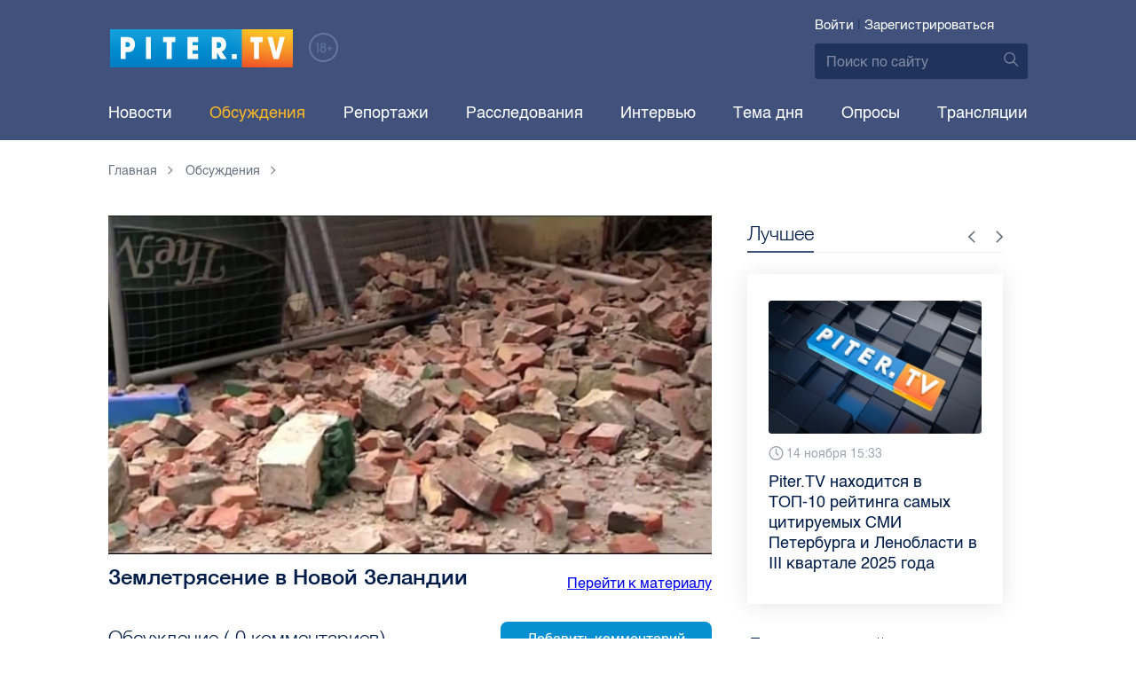

--- FILE ---
content_type: text/css
request_url: https://static.piter.tv/ptv2/assets/styles/app.min_6468.css
body_size: 36583
content:
.visuallyhidden{border:0;clip:rect(0 0 0 0);-webkit-clip-path:inset(50%);clip-path:inset(50%);height:1px;margin:-1px;overflow:hidden;padding:0;position:absolute;width:1px;white-space:nowrap}.pseudo{position:relative}.pseudo:after,.pseudo:before{content:" ";position:absolute;top:0;left:0}ie{*display:inline;*zoom:1}@font-face{font-family:HelveticaRegular;src:local("Helvetica Regular"),local("HelveticaRegular-Regular"),url(../fonts/subset-HelveticaRegular-Regular.woff2) format("woff2"),url(../fonts/subset-HelveticaRegular-Regular.woff) format("woff");font-weight:400;font-style:normal;font-display:swap}@font-face{font-family:HelveticaLight;src:local("Helvetica Light"),local("HelveticaLight-Regular"),url(../fonts/hinted-subset-HelveticaLight-Regular.woff2) format("woff2"),url(../fonts/hinted-subset-HelveticaLight-Regular.woff) format("woff");font-weight:400;font-style:normal;font-display:swap}@font-face{font-family:HelveticaNeue-Medium;src:local("Helvetica Neue Medium"),local("HelveticaNeue-Medium"),url(../fonts/hinted-subset-HelveticaNeue-Medium.woff2) format("woff2"),url(../fonts/hinted-subset-HelveticaNeue-Medium.woff) format("woff");font-weight:400;font-style:normal;font-display:swap}@font-face{font-family:HelveticaBold;src:local("Helvetica Bold"),local("HelveticaBold-Regular"),url(../fonts/subset-HelveticaBold-Regular.woff2) format("woff2"),url(../fonts/subset-HelveticaBold-Regular.woff) format("woff");font-weight:400;font-style:normal;font-display:swap}*,box{-webkit-box-sizing:border-box;box-sizing:border-box}*{margin:0;padding:0;font:inherit}article,aside,details,figcaption,figure,footer,header,hgroup,main,nav,section,summary{display:block}audio,canvas,progress,video{display:inline-block;vertical-align:baseline}audio:not([controls]){display:none;height:0}[hidden],template{display:none}html{font-family:sans-serif;-ms-text-size-adjust:100%;-webkit-text-size-adjust:100%;-webkit-tap-highlight-color:rgba(0,0,0,0);-webkit-focus-ring-color:hsla(0,0%,100%,0);cursor:default}body{font-size:100%;line-height:1;-moz-osx-font-smoothing:grayscale;-webkit-font-smoothing:antialiased}a{background:transparent}:active,:focus,:hover{outline:none}hr{-webkit-box-sizing:content-box;box-sizing:content-box;height:0}ol,ul{list-style:none}pre{-moz-tab-size:4;-o-tab-size:4;tab-size:4;white-space:pre-wrap}q{quotes:"\201C" "\201D" "\2018" "\2019"}img{border:none}svg:not(:root){overflow:hidden}button,input{line-height:normal}button,select{text-transform:none}button{overflow:visible}button,html input[type=button],input[type=reset],input[type=submit]{-webkit-appearance:button;cursor:pointer}button[disabled],html input[disabled]{cursor:default}input[type=checkbox],input[type=radio]{-webkit-box-sizing:border-box;box-sizing:border-box}input[type=number]::-webkit-inner-spin-button,input[type=number]::-webkit-outer-spin-button{height:auto}input[type=search]{-webkit-appearance:textfield;-webkit-box-sizing:content-box;box-sizing:content-box}input[type=search]::-webkit-search-cancel-button,input[type=search]::-webkit-search-decoration{-webkit-appearance:none}button::-moz-focus-inner,input::-moz-focus-inner{border:none;padding:0}textarea{overflow:auto;vertical-align:top}button,input,select[multiple],textarea{background-image:none}input,select,textarea{-webkit-border-radius:0;border-radius:0;-webkit-box-shadow:none;box-shadow:none}input,textarea{resize:none;-webkit-user-select:text;-moz-user-select:text;-ms-user-select:text;user-select:text}[placeholder]:focus::-webkit-input-placeholder{color:transparent}[placeholder]:focus::-moz-placeholder{color:transparent}[placeholder]:focus:-ms-input-placeholder{color:transparent}[placeholder]:focus::placeholder{color:transparent}table{border-collapse:collapse;border-spacing:0}.page{display:-webkit-box;display:-webkit-flex;display:-ms-flexbox;display:flex;min-height:100vh;-webkit-box-orient:vertical;-webkit-box-direction:normal;-webkit-flex-direction:column;-ms-flex-direction:column;flex-direction:column;background-color:#fff;font-display:swap;font-family:HelveticaRegular,Helvetica Neue,Helvetica,Arial,sans-serif;font-weight:400;font-size:16px;line-height:1.5;color:#001d49;-webkit-transition:all .3s ease;transition:all .3s ease}.main{-webkit-box-flex:1;-webkit-flex:1 0 auto;-ms-flex:1 0 auto;flex:1 0 auto}img{display:block;max-width:100%;height:auto}.footer__in,.header__in,.in,.main__in{margin:auto;padding-right:15px;padding-left:15px;min-width:320px;max-width:1345px}@media only screen and (max-width:1315px){.footer__in,.header__in,.in,.main__in{max-width:1066px}}@media only screen and (max-width:1025px){.footer__in,.header__in,.in,.main__in{padding-left:25px;padding-right:25px;max-width:800px}}@media only screen and (max-width:720px){.footer__in,.header__in,.in,.main__in{padding-left:20px;padding-right:20px;max-width:800px}}.button,.latest-news__more,.pagination__button,.pagination__more,.sidefeed__more{border:1px solid #f3f3f3;padding:9px 25px 10px;background-color:#fff;color:#40527b;font-size:16px;text-align:center;-webkit-border-radius:40px;border-radius:40px;text-decoration:none;line-height:1;-webkit-transition:all .3s ease;transition:all .3s ease}.button:hover,.latest-news__more:hover,.pagination__button:hover,.pagination__more:hover,.sidefeed__more:hover{color:#2f3c59;-webkit-transition:all .3s ease;transition:all .3s ease}.button_form{border:none;padding:12px 30px 10px;display:inline-block;vertical-align:top;background-color:#0790d1;color:#fff;-webkit-border-radius:8px;border-radius:8px}.button_form:hover{background-color:#056ea0;color:#fff}.button_form._small{padding-left:14px;padding-right:14px}.button_round{border:none;padding:12px 30px 10px;display:inline-block;vertical-align:top;background-color:#0790d1;color:#fff;-webkit-border-radius:40px;border-radius:40px}.button_round:hover{background-color:#056ea0;color:#fff}.broadcast__title,.chanels__title,.day-pic__title,.latest-news__title,.map__title,.movie__title,.polls__title,.section__header,.title,.u-video__title,.where__title{position:relative;padding-bottom:12px;max-width:600px;display:inline-block;font-size:26px;font-family:HelveticaNeue-Medium,Helvetica Neue,Helvetica,Arial,sans-serif;line-height:1.076}@media only screen and (max-width:720px){.broadcast__title,.chanels__title,.day-pic__title,.latest-news__title,.map__title,.movie__title,.polls__title,.section__header,.title,.u-video__title,.where__title{padding-bottom:8px;font-size:20px;line-height:1.4}}.broadcast__title:after,.chanels__title:after,.day-pic__title:after,.latest-news__title:after,.map__title:after,.movie__title:after,.polls__title:after,.section__header:after,.title:after,.u-video__title:after,.where__title:after{position:absolute;top:100%;left:0;width:100%;height:2px;content:"";background-color:#fbb727}.broadcast__title a,.chanels__title a,.day-pic__title a,.latest-news__title a,.map__title a,.movie__title a,.polls__title a,.section__header a,.title a,.u-video__title a,.where__title a{color:inherit;text-decoration:none}.title_side{padding-bottom:8px;color:#001d49;font-size:22px;font-family:HelveticaLight,Helvetica Neue,Helvetica,Arial,sans-serif;line-height:1.136}.title_side:after{background-color:#40527b}.title_full{max-width:100%}@media only screen and (max-width:720px){.title_full{font-size:26px}}.address__desc p,.category__text p,.districts__text p,.main__text-w p,.person__desc p,.wysiwyg p{margin-bottom:24px;font-size:14px;line-height:1.714}.address__desc p:last-child,.category__text p:last-child,.districts__text p:last-child,.main__text-w p:last-child,.person__desc p:last-child,.wysiwyg p:last-child{margin-bottom:0}.address__desc p a,.category__text p a,.districts__text p a,.main__text-w p a,.person__desc p a,.wysiwyg p a{color:#0790d1;font-family:HelveticaLight,Helvetica Neue,Helvetica,Arial,sans-serif;text-decoration:none}.address__desc p a:hover,.category__text p a:hover,.districts__text p a:hover,.main__text-w p a:hover,.person__desc p a:hover,.wysiwyg p a:hover{color:#056ea0}.address__desc img,.category__text img,.districts__text img,.main__text-w img,.person__desc img,.wysiwyg img{margin-bottom:24px;max-width:100%;height:auto}.ext-video-holder{display:block;position:relative;width:100%;padding-top:56.161395856052344%}.ext-video-holder iframe{display:block;position:absolute;top:0;left:0;right:0;bottom:0;width:100%;height:100%;margin:0}.resp-image img{max-width:100%;height:auto}.address_full .address__text p,.article__entry p,.wysiwyg-entry p{margin-bottom:30px;color:#1f2630;font-size:15px;line-height:1.6}.address_full .address__text p:last-child,.article__entry p:last-child,.wysiwyg-entry p:last-child{margin-bottom:0}.address_full .address__text p a,.article__entry p a,.wysiwyg-entry p a{color:#0790d1;font-family:HelveticaLight,Helvetica Neue,Helvetica,Arial,sans-serif;text-decoration:none}.address_full .address__text p a:hover,.article__entry p a:hover,.wysiwyg-entry p a:hover{text-decoration:underline}.address_full .address__text figure,.article__entry figure,.wysiwyg-entry figure{margin-bottom:16px}.address_full .address__text figcaption,.article__entry figcaption,.wysiwyg-entry figcaption{margin-top:9px;margin-bottom:10px;font-size:15px}.address_full .address__text img,.article__entry img,.wysiwyg-entry img{max-width:100%;height:auto!important}.address_full .address__text p img:nth-child(n+2),.article__entry p img:nth-child(n+2),.wysiwyg-entry p img:nth-child(n+2){margin-top:10px}.address_full .address__text #articleBody>img,.article__entry #articleBody>img,.wysiwyg-entry #articleBody>img{margin-bottom:10px}.address__text h2,.pers__text h2,.wysiwyg-entry-second h2{margin-bottom:17px;font-size:22px;font-family:HelveticaLight,Helvetica Neue,Helvetica,Arial,sans-serif}.address__text p,.pers__text p,.wysiwyg-entry-second p{font-size:15px;line-height:1.6}.address__text p:last-child,.pers__text p:last-child,.wysiwyg-entry-second p:last-child{margin-bottom:0}.address__text p a,.pers__text p a,.wysiwyg-entry-second p a{color:#0790d1;font-family:HelveticaLight,Helvetica Neue,Helvetica,Arial,sans-serif;text-decoration:none}.address__text p a:hover,.pers__text p a:hover,.wysiwyg-entry-second p a:hover{text-decoration:underline}.address__text figure,.pers__text figure,.wysiwyg-entry-second figure{margin-bottom:16px}.address__text figcaption,.pers__text figcaption,.wysiwyg-entry-second figcaption{margin-top:9px;margin-bottom:10px;font-size:15px}.address__text img,.pers__text img,.wysiwyg-entry-second img{margin-bottom:16px;max-width:100%;height:auto}
/*! PhotoSwipe main CSS by Dmitry Semenov | photoswipe.com | MIT license */.pswp{display:none;position:absolute;width:100%;height:100%;left:0;top:0;overflow:hidden;-ms-touch-action:none;touch-action:none;z-index:1500;-webkit-text-size-adjust:100%;-webkit-backface-visibility:hidden;outline:none}.pswp *{-webkit-box-sizing:border-box;box-sizing:border-box}.pswp img{max-width:none}.pswp--animate_opacity{opacity:.001;will-change:opacity;-webkit-transition:opacity 333ms cubic-bezier(.4,0,.22,1);transition:opacity 333ms cubic-bezier(.4,0,.22,1)}.pswp--open{display:block}.pswp--zoom-allowed .pswp__img{cursor:-webkit-zoom-in;cursor:zoom-in}.pswp--zoomed-in .pswp__img{cursor:-webkit-grab;cursor:grab}.pswp--dragging .pswp__img{cursor:-webkit-grabbing;cursor:grabbing}.pswp__bg{background:#000;opacity:0;-webkit-transform:translateZ(0);transform:translateZ(0);-webkit-backface-visibility:hidden}.pswp__bg,.pswp__scroll-wrap{position:absolute;left:0;top:0;width:100%;height:100%}.pswp__scroll-wrap{overflow:hidden}.pswp__container,.pswp__zoom-wrap{-ms-touch-action:none;touch-action:none;position:absolute;left:0;right:0;top:0;bottom:0}.pswp__container,.pswp__img{-webkit-user-select:none;-moz-user-select:none;-ms-user-select:none;user-select:none;-webkit-tap-highlight-color:transparent;-webkit-touch-callout:none}.pswp__zoom-wrap{position:absolute;width:100%;-webkit-transform-origin:left top;-ms-transform-origin:left top;transform-origin:left top;-webkit-transition:-webkit-transform 333ms cubic-bezier(.4,0,.22,1);transition:-webkit-transform 333ms cubic-bezier(.4,0,.22,1);transition:transform 333ms cubic-bezier(.4,0,.22,1);transition:transform 333ms cubic-bezier(.4,0,.22,1),-webkit-transform 333ms cubic-bezier(.4,0,.22,1)}.pswp__bg{will-change:opacity;-webkit-transition:opacity 333ms cubic-bezier(.4,0,.22,1);transition:opacity 333ms cubic-bezier(.4,0,.22,1)}.pswp--animated-in .pswp__bg,.pswp--animated-in .pswp__zoom-wrap{-webkit-transition:none;transition:none}.pswp__container,.pswp__zoom-wrap{-webkit-backface-visibility:hidden}.pswp__item{right:0;bottom:0;overflow:hidden}.pswp__img,.pswp__item{position:absolute;left:0;top:0}.pswp__img{width:auto;height:auto}.pswp__img--placeholder{-webkit-backface-visibility:hidden}.pswp__img--placeholder--blank{background:#222}.pswp--ie .pswp__img{width:100%!important;height:auto!important;left:0;top:0}.pswp__error-msg{position:absolute;left:0;top:50%;width:100%;text-align:center;font-size:14px;line-height:16px;margin-top:-8px;color:#ccc}.pswp__error-msg a{color:#ccc;text-decoration:underline}[data-simplebar]{position:relative;-webkit-box-orient:vertical;-webkit-box-direction:normal;-webkit-flex-direction:column;-ms-flex-direction:column;flex-direction:column;-webkit-flex-wrap:wrap;-ms-flex-wrap:wrap;flex-wrap:wrap;-webkit-box-pack:start;-webkit-justify-content:flex-start;-ms-flex-pack:start;justify-content:flex-start;-webkit-align-content:flex-start;-ms-flex-line-pack:start;align-content:flex-start;-webkit-box-align:start;-webkit-align-items:flex-start;-ms-flex-align:start;-ms-grid-row-align:flex-start;align-items:flex-start;width:inherit;height:inherit;max-width:inherit;max-height:inherit}.simplebar-wrapper{overflow:hidden;width:inherit;height:inherit;max-width:inherit;max-height:inherit}.simplebar-mask{direction:inherit;overflow:hidden;width:auto!important;height:auto!important;z-index:0}.simplebar-mask,.simplebar-offset{position:absolute;padding:0;margin:0;left:0;top:0;bottom:0;right:0}.simplebar-offset{direction:inherit!important;-webkit-box-sizing:inherit!important;box-sizing:inherit!important;resize:none!important;-webkit-overflow-scrolling:touch}.simplebar-content{direction:inherit;-webkit-box-sizing:border-box!important;box-sizing:border-box!important;position:relative;display:block;height:100%;width:auto;visibility:visible;overflow:scroll;max-width:100%;max-height:100%}.simplebar-placeholder{max-height:100%;max-width:100%;width:100%;pointer-events:none}.simplebar-noplaceholder .simplebar-placeholder{display:none!important}.simplebar-height-auto-observer-wrapper{-webkit-box-sizing:inherit!important;box-sizing:inherit!important;height:100%;width:inherit;max-width:1px;position:relative;float:left;max-height:1px;overflow:hidden;z-index:-1;padding:0;margin:0;pointer-events:none;-webkit-box-flex:inherit;-webkit-flex-grow:inherit;-ms-flex-positive:inherit;flex-grow:inherit;-webkit-flex-shrink:0;-ms-flex-negative:0;flex-shrink:0;-webkit-flex-basis:0;-ms-flex-preferred-size:0;flex-basis:0}.simplebar-height-auto-observer{-webkit-box-sizing:inherit;box-sizing:inherit;display:block;opacity:0;position:absolute;top:0;left:0;height:1000%;width:1000%;min-height:1px;min-width:1px;overflow:hidden;pointer-events:none;z-index:-1}.simplebar-track{z-index:1;position:absolute;right:0;bottom:0;pointer-events:none}.simplebar-scrollbar{position:absolute;right:2px;width:7px;min-height:10px}.simplebar-scrollbar:before{position:absolute;content:"";background:#000;-webkit-border-radius:7px;border-radius:7px;left:0;right:0;opacity:0;-webkit-transition:opacity .2s linear;transition:opacity .2s linear}.simplebar-track .simplebar-scrollbar.simplebar-visible:before{opacity:.5;-webkit-transition:opacity 0s linear;transition:opacity 0s linear}.simplebar-track.simplebar-vertical{top:0;width:11px}.simplebar-track.simplebar-vertical .simplebar-scrollbar:before{top:2px;bottom:2px}.simplebar-track.simplebar-horizontal{left:0;height:11px}.simplebar-track.simplebar-horizontal .simplebar-scrollbar:before{height:100%;left:2px;right:2px}.simplebar-track.simplebar-horizontal .simplebar-scrollbar{right:auto;left:0;top:2px;height:7px;min-height:0;min-width:10px;width:auto}[data-simplebar-direction=rtl] .simplebar-track.simplebar-vertical{right:auto;left:0}.hs-dummy-scrollbar-size{direction:rtl;position:fixed;opacity:0;visibility:hidden;height:500px;width:500px;overflow-y:hidden;overflow-x:scroll}.tokenize>.tokens-container{position:relative;list-style:none;padding:0 0 5px 5px;height:auto;min-height:34px;cursor:text;background-color:#fff;border:1px solid #000}.tokenize>.tokens-container.disabled{background-color:#eee;cursor:not-allowed}.tokenize.focus>.tokens-container{outline:0;border-color:#66afe9;-webkit-box-shadow:inset 0 1px 1px rgba(0,0,0,.075),0 0 8px rgba(102,175,233,.6);box-shadow:inset 0 1px 1px rgba(0,0,0,.075),0 0 8px rgba(102,175,233,.6)}.tokenize>.tokens-container.input-sm{padding:0 0 4px 4px;min-height:30px}.tokenize>.tokens-container.input-lg{padding:0 0 9px 9px;min-height:46px}.tokenize>.tokens-container>.token{padding:0 1.2em 0 5px;background-color:#eff2f7;-webkit-border-radius:2px;border-radius:2px}.tokenize>.tokens-container>.placeholder,.tokenize>.tokens-container>.token,.tokenize>.tokens-container>.token-search{border:1px solid #cdd5e3;display:inline-block;margin:5px 5px 0 0;position:relative;vertical-align:middle}.tokenize>.tokens-container>.token-search{min-width:10px}.tokenize.sortable>.tokens-container>.token{cursor:move}.tokenize.sortable>.tokens-container>.token.dragged{position:absolute;z-index:2000}.tokenize.single>.tokens-container>.token{display:block;border-color:#fff;background-color:transparent}.tokenize.sortable>.tokens-container>.token.shadow{border-color:#ccc;background-color:#ccc;filter:alpha(opacity=50);opacity:.2}.tokenize>.tokens-container>.placeholder,.tokenize>.tokens-container>.token-search{padding:0;border-color:#fff}.tokenize>.tokens-container>.placeholder{color:#ccc}.tokenize>.tokens-container>.token-search>input{padding:0;margin:0;line-height:1em;border:1px solid #fff;background:transparent;border-left:none;border-right:none;outline:none;width:100%}.tokenize>.tokens-container>.token-search>input::-ms-clear{display:none}.tokenize>.tokens-container.input-sm>.placeholder,.tokenize>.tokens-container.input-sm>.token,.tokenize>.tokens-container.input-sm>.token-search{margin:4px 4px 0 0}.tokenize>.tokens-container.input-lg>.placeholder,.tokenize>.tokens-container.input-lg>.token,.tokenize>.tokens-container.input-lg>.token-search{margin:9px 9px 0 0}.tokenize>.tokens-container>.token.pending-delete{background-color:#5b72a4;border-color:#425c96;color:#fff}.tokenize>.tokens-container>.token>.dismiss{position:absolute;right:5px;color:#a9b9d8;text-decoration:none;cursor:pointer}.tokenize>.tokens-container>.token>.dismiss:after{content:"×"}.tokenize>.tokens-container>.token.pending-delete>.dismiss{color:#aaa}.tokenize-dropdown{position:absolute;display:none;padding:10px 0;background-color:#fff;border:1px solid #dbd9d4}.tokenize-dropdown>.dropdown-menu{min-height:10px;width:100%;display:block;margin:-1px 0 0;visibility:visible;opacity:1}.tokenize-dropdown>.dropdown-menu li{cursor:pointer}.tokenize-dropdown>.dropdown-menu li>a{padding:10px 20px}.tokenize-dropdown>.dropdown-menu li:hover{background-color:#d4d6cc}.tokenize-dropdown>.dropdown-menu li>a .tokenize-highlight{font-weight:700}.tokenize-dropdown>.dropdown-menu li.locked{padding:3px 20px;color:#333;white-space:nowrap}.tokenize-dropdown>.dropdown-menu li.locked,.tokenize-dropdown>.dropdown-menu li>a{text-overflow:ellipsis;overflow-x:hidden}.tokenize-dropdown>.dropdown-menu li:not(.active) a:focus,.tokenize-dropdown>.dropdown-menu li:not(.active) a:hover{background-color:#d4d6cc}.address-list .address-list__form{max-width:100%}.address-list .address-list__item{position:relative;border-top:none;padding-top:23px;padding-bottom:23px;padding-left:10px;display:-webkit-box;display:-webkit-flex;display:-ms-flexbox;display:flex;-webkit-flex-flow:row;-ms-flex-flow:row;flex-flow:row;-webkit-box-pack:start;-webkit-justify-content:flex-start;-ms-flex-pack:start;justify-content:flex-start}.address-list .address-list__item:hover .address__title{color:#00317c;-webkit-transition:all .3s ease;transition:all .3s ease}@media only screen and (max-width:720px){.address-list .address-list__item{padding:13px 30px 13px 0}}.address-list .address-list__item:after{position:absolute;top:0;left:50%;width:1000%;height:1px;display:none;content:"";background:#f3f3f3;-webkit-transform:translateX(-50%);-ms-transform:translateX(-50%);transform:translateX(-50%)}@media only screen and (max-width:720px){.address-list .address-list__item:after{display:block}}.address{position:relative;color:#6a7381;text-decoration:none;display:-webkit-box;display:-webkit-flex;display:-ms-flexbox;display:flex;-webkit-flex-flow:row wrap;-ms-flex-flow:row wrap;flex-flow:row wrap;-webkit-box-pack:start;-webkit-justify-content:flex-start;-ms-flex-pack:start;justify-content:flex-start}.address__header{margin-bottom:20px;width:100%}@media only screen and (max-width:720px){.address__header{margin-bottom:20px}}.address__top{margin-bottom:40px;display:-webkit-box;display:-webkit-flex;display:-ms-flexbox;display:flex;-webkit-flex-flow:row wrap;-ms-flex-flow:row wrap;flex-flow:row wrap;-webkit-box-pack:start;-webkit-justify-content:flex-start;-ms-flex-pack:start;justify-content:flex-start}.address__link{position:absolute;z-index:1;top:0;bottom:0;right:0;left:0;width:100%;height:100%}.address__photo{position:relative;margin-right:32px;width:100px;height:100px;background:#f3f3f3;-webkit-border-radius:3px;border-radius:3px;background-size:cover}@media only screen and (max-width:720px){.address__photo{position:absolute;top:15px;right:15px;margin-right:0;width:64px;height:64px}}.address__photo img{position:relative;z-index:1}.address__photo.no__bg{background:none}.address__w{position:relative;padding-right:150px;display:-webkit-box;display:-webkit-flex;display:-ms-flexbox;display:flex;-webkit-flex-flow:column;-ms-flex-flow:column;flex-flow:column;font-size:14px}@media only screen and (max-width:1315px){.address__w{padding-right:0}}.address__title{margin-bottom:6px;color:#001d49;font-size:20px;font-family:HelveticaNeue-Medium,Helvetica Neue,Helvetica,Arial,sans-serif;line-height:1.2}@media only screen and (max-width:720px){.address__title{padding-right:70px;font-size:15px}}.address__desc{margin-bottom:6px;color:#6a7381}.address__desc p{margin-bottom:10px}@media only screen and (max-width:1315px){.address__desc{margin-bottom:10px}}@media only screen and (max-width:720px){.address__desc{padding-right:70px}}.address__category{position:relative;z-index:2;margin-bottom:10px;display:inline-block;vertical-align:top;color:inherit}.address__category:hover{text-decoration:none;color:#3c4149}.address__address{margin-top:auto;color:#a7adb5}.address__photo{margin-right:34px;max-width:192px}@media only screen and (max-width:720px){.address__photo{margin-right:0;margin-bottom:17px;max-width:214px}}.address__photo img{max-width:100%;width:100%;height:auto}.address__w{-webkit-box-flex:1;-webkit-flex:1;-ms-flex:1;flex:1}.address__short-desc{margin-bottom:30px;padding-right:160px;color:#6a7381;font-size:14px}@media only screen and (max-width:720px){.address__short-desc{padding-right:0}}.address__info{border-top:1px solid #f3f3f3;padding-top:15px;color:#1f2630;font-size:15px}@media only screen and (max-width:720px){.address__info{border-bottom:1px solid #f3f3f3;padding-bottom:15px}}.address__info-item{margin-bottom:6px;display:-webkit-box;display:-webkit-flex;display:-ms-flexbox;display:flex;-webkit-flex-flow:row wrap;-ms-flex-flow:row wrap;flex-flow:row wrap}.address__info-item:last-child{margin-bottom:0}@media only screen and (max-width:720px){.address__info-item{margin-bottom:10px}}.address__info-term{margin-right:22px;min-width:120px;font-family:HelveticaNeue-Medium,Helvetica Neue,Helvetica,Arial,sans-serif}@media only screen and (max-width:720px){.address__info-term{margin-bottom:5px;width:100%}}.address__text{margin-bottom:30px;color:#2e3746}.address__map-w{position:relative;margin-bottom:30px;padding-top:50.5%;overflow:hidden}@media only screen and (max-width:720px){.address__map-w{margin-bottom:15px;padding-top:0;min-height:323px}}.address__map{position:absolute;top:0;left:0;width:100%;height:100%;background:#e8e8e8}.address__site{margin-bottom:10px;display:block;color:inherit;font-size:14px}.address__site:hover{color:#3c4149;text-decoration:none}.address__first,.address__second{font-size:14px}.address__first{margin-bottom:10px}.address__second{margin-bottom:20px;color:#aaafb7}.address__contacts{margin-bottom:40px;display:-webkit-box;display:-webkit-flex;display:-ms-flexbox;display:flex;-webkit-flex-flow:row wrap;-ms-flex-flow:row wrap;flex-flow:row wrap;font-size:15px}@media only screen and (max-width:720px){.address__contacts{margin-bottom:20px}}.address__contacts-item{margin-bottom:6px;width:100%;display:-webkit-box;display:-webkit-flex;display:-ms-flexbox;display:flex;-webkit-flex-flow:row wrap;-ms-flex-flow:row wrap;flex-flow:row wrap;-webkit-box-pack:start;-webkit-justify-content:flex-start;-ms-flex-pack:start;justify-content:flex-start}.address__contacts-title{margin-right:22px;min-width:72px;color:#1f2630;font-family:HelveticaNeue-Medium,Helvetica Neue,Helvetica,Arial,sans-serif}.address__contacts-desc{-webkit-box-flex:1;-webkit-flex:1;-ms-flex:1;flex:1;color:#1f2630}.address__contacts-desc a{color:inherit;text-decoration:none}.address__contacts-desc a:hover{text-decoration:underline}.address_full{display:block}@media only screen and (max-width:720px){.address_full .address__header{margin-bottom:20px}}.address_full .address__title{margin-bottom:0;font-size:26px}.address_full .address__text p{margin-bottom:0}.ads{display:block}.article__image{margin-bottom:13px;width:100%}.article__image img{max-width:100%;width:100%;height:auto}.article__title{margin-bottom:auto;display:block;color:#001d49;font-size:22px;line-height:1.136;text-decoration:none}@media only screen and (max-width:1315px){.article__title{margin-bottom:10px;font-size:20px;line-height:1.2}}@media only screen and (max-width:1025px){.article__title{margin-bottom:10px;font-size:20px;line-height:1.2}}.article__meta{margin-bottom:20px;display:-webkit-box;display:-webkit-flex;display:-ms-flexbox;display:flex;-webkit-flex-flow:row wrap;-ms-flex-flow:row wrap;flex-flow:row wrap;-webkit-box-pack:justify;-webkit-justify-content:space-between;-ms-flex-pack:justify;justify-content:space-between;-webkit-box-align:center;-webkit-align-items:center;-ms-flex-align:center;align-items:center;color:#a0a7b2;font-size:14px;line-height:1.571}@media only screen and (max-width:1315px){.article__meta{color:#d4d5d6}}@media only screen and (max-width:720px){.article__meta{color:#a0a7b2}}.article__date{margin-right:14px;padding-left:28px}@media only screen and (max-width:1025px){.article__date{margin-right:8px;padding-left:22px;max-width:110px}}@media only screen and (max-width:720px){.article__date{margin-right:20px}}.article__comments,.article__date,.article__views,.article__yandex_news{position:relative}.article__comments-icon,.article__date-icon,.article__views-icon,.article__yandex_news-icon{position:absolute;top:-webkit-calc(50% - 1px);top:calc(50% - 1px);left:0;-webkit-transform:translateY(-50%);-ms-transform:translateY(-50%);transform:translateY(-50%)}@media only screen and (max-width:720px){.article__comments-icon,.article__date-icon,.article__views-icon,.article__yandex_news-icon{fill:#a0a7b2}}.article__date-icon{width:16px;height:16px;fill:#d4d5d6}@media only screen and (max-width:720px){.article__date-icon{fill:#d4d5d2}}.article__views{margin-right:20px;padding-left:24px}@media only screen and (max-width:1025px){.article__views{margin-right:10px}}@media only screen and (max-width:720px){.article__views{margin-right:20px}}.article__views-icon{width:18px;height:12px;fill:#a0a7b2;line-height:1}@media only screen and (max-width:1315px){.article__views-icon{fill:#d4d5d6}}@media only screen and (max-width:720px){.article__views-icon{fill:#a0a7b2}}.article__author{color:#a0a7b2;text-decoration:none}.article__author:hover{color:#848d9b}.article__player_code{margin-left:12px;color:#a0a7b2;text-decoration:none}@media only screen and (max-width:720px){.article__player_code{margin-left:0;margin-top:20px}}.article__player_code:hover{color:#848d9b}.article__yandex_news{margin-left:12px;padding-left:35px;color:#a0a7b2;text-decoration:none}@media only screen and (max-width:720px){.article__yandex_news{margin-left:0;margin-top:20px}}.article__yandex_news span{font-weight:700;color:#f33}.article__yandex_news span:last-child{font-weight:400;color:#000}.article__yandex_news:hover{color:#848d9b}.article__yandex_news-icon{width:30px;height:30px}.article__header{margin-bottom:30px;display:-webkit-box;display:-webkit-flex;display:-ms-flexbox;display:flex;-webkit-flex-flow:row wrap;-ms-flex-flow:row wrap;flex-flow:row wrap;-webkit-box-pack:justify;-webkit-justify-content:space-between;-ms-flex-pack:justify;justify-content:space-between;-webkit-box-align:center;-webkit-align-items:center;-ms-flex-align:center;align-items:center}.article__title{max-width:78.125%;font-size:26px;font-family:HelveticaNeue-Medium,Helvetica Neue,Helvetica,Arial,sans-serif;line-height:1.076}@media only screen and (max-width:720px){.article__title{max-width:100%}}.article__rating{position:relative;margin-top:16px;display:-webkit-box;display:-webkit-flex;display:-ms-flexbox;display:flex;-webkit-flex-flow:row nowrap;-ms-flex-flow:row nowrap;flex-flow:row nowrap;-webkit-box-pack:justify;-webkit-justify-content:space-between;-ms-flex-pack:justify;justify-content:space-between;-webkit-box-align:center;-webkit-align-items:center;-ms-flex-align:center;align-items:center;min-width:128px;font-size:12px;font-family:HelveticaLight,Helvetica Neue,Helvetica,Arial,sans-serif}.article__rating-button{position:relative;padding-top:12px;min-width:64px;height:40px;color:#6a7381;text-decoration:none;text-align:center;white-space:nowrap}.article__rating-button:hover{color:#3c4149;-webkit-transition:all .3s ease;transition:all .3s ease}.article__rating-button:hover .article__rating-icon{fill:#5f5f5f;-webkit-transition:all .3s ease;transition:all .3s ease}.article__rating-icon{position:relative;top:50%;margin-right:6px;width:18px;height:18px;fill:#929292;-webkit-transform:translateY(-50%);-ms-transform:translateY(-50%);transform:translateY(-50%)}.article__rating-bar{left:0;right:0;width:128px;-webkit-border-radius:4px;border-radius:4px;overflow:hidden}.article__rating-bar,.article__rating-bar-line{position:absolute;top:0;height:8px}.article__rating-bar-line__positive{left:0;background-color:#79de77}.article__rating-bar-line__negative{right:0;background-color:#ff3055}.article__social{margin-bottom:30px;display:-webkit-box;display:-webkit-flex;display:-ms-flexbox;display:flex;-webkit-flex-flow:row wrap;-ms-flex-flow:row wrap;flex-flow:row wrap;-webkit-box-pack:start;-webkit-justify-content:flex-start;-ms-flex-pack:start;justify-content:flex-start;-webkit-box-align:center;-webkit-align-items:center;-ms-flex-align:center;align-items:center}.article__social>span{margin-right:20px}.article__entry{padding-bottom:30px}.article__by,.article__entry-author{margin-bottom:30px}.article__bottom{border-top:1px solid #f3f3f3;margin-bottom:50px;padding-top:12px;color:#6a7381;font-size:14px;line-height:1.714}.article__bottom-row{margin-bottom:10px}.article__tags{color:inherit;text-decoration:none}.article__tags:hover{color:#3c4149;-webkit-transition:all .3s ease;transition:all .3s ease}.article__info-entity-map{margin:20px 0 10px}.article__info-entity-map .map-canvas{-webkit-border-radius:10px;border-radius:10px}.article_broadcast .article__meta{margin-bottom:20px;color:#6a7381}.article_broadcast .article__author{color:#6a7381}.article_broadcast .article__author:hover{color:#535a65;-webkit-transition:all .3s ease;transition:all .3s ease}.article_broadcast .article__date-icon,.article_broadcast .article__views-icon{fill:#6a7381}.article_broadcast .article__header{border-top:1px solid #f3f3f3;padding-top:30px}@media only screen and (max-width:1025px){.article_broadcast .article__header{border-top:none;padding-top:0}}.article_broadcast .article__title{max-width:100%}.article_broadcast .article__entry{margin-bottom:50px}@media only screen and (max-width:1025px){.article_broadcast .article__entry{margin-bottom:30px}}@media only screen and (max-width:720px){.article_broadcast .article__entry{margin-bottom:0}}.best{display:block}.best__header{position:relative;display:-webkit-box;display:-webkit-flex;display:-ms-flexbox;display:flex;-webkit-box-pack:justify;-webkit-justify-content:space-between;-ms-flex-pack:justify;justify-content:space-between;-webkit-box-align:center;-webkit-align-items:center;-ms-flex-align:center;align-items:center}.best__list{-webkit-box-shadow:0 2px 24px rgba(0,0,0,.1);box-shadow:0 2px 24px rgba(0,0,0,.1)}.best__link{padding:30px 24px;display:block;background-color:#fff;color:#001d49;text-decoration:none}.best__link:hover .best__item-title{color:#00317c;-webkit-transition:all .3s ease;transition:all .3s ease}.best__image{margin-bottom:12px;max-height:190px;overflow:hidden;-webkit-border-radius:3px;border-radius:3px}.best__image img{margin:auto;max-width:100%;width:100%;height:auto}.best__meta{margin-bottom:10px;display:-webkit-box;display:-webkit-flex;display:-ms-flexbox;display:flex;-webkit-flex-flow:row wrap;-ms-flex-flow:row wrap;flex-flow:row wrap;-webkit-box-pack:start;-webkit-justify-content:flex-start;-ms-flex-pack:start;justify-content:flex-start;-webkit-box-align:center;-webkit-align-items:center;-ms-flex-align:center;align-items:center;color:#a0a7b2;font-size:14px;line-height:1.571}@media only screen and (max-width:1315px){.best__meta{margin-top:auto}}@media only screen and (max-width:1025px){.best__meta{padding-right:0}}@media only screen and (max-width:720px){.best__meta{padding-right:0;-webkit-box-pack:justify;-webkit-justify-content:space-between;-ms-flex-pack:justify;justify-content:space-between}}.best__date{margin-right:14px;padding-left:20px}@media only screen and (max-width:1025px){.best__date{margin-right:8px;padding-left:22px}}@media only screen and (max-width:720px){.best__date{margin-right:20px}}.best__views{margin-right:20px;padding-left:24px}@media only screen and (max-width:1025px){.best__views{margin-right:10px}}@media only screen and (max-width:720px){.best__views{margin-right:20px}}.best__comments{padding-left:23px}.best__comments,.best__date,.best__views{position:relative}.best__comments-icon,.best__date-icon,.best__views-icon{position:absolute;top:-webkit-calc(50% - 1px);top:calc(50% - 1px);left:0;-webkit-transform:translateY(-50%);-ms-transform:translateY(-50%);transform:translateY(-50%);fill:#a0a7b2}.best__date-icon{width:17px;height:16px}.best__views-icon{width:19px;height:12px}.best__comments-icon{top:-webkit-calc(50% + 1px);top:calc(50% + 1px);width:15px;height:14px}.best__item-title{margin-bottom:12px;color:#001d49;font-size:18px;line-height:1.333}@media only screen and (max-width:1315px){.best__item-title{margin-bottom:4px}}@media only screen and (max-width:720px){.best__item-title{margin-bottom:14px;font-size:18px;line-height:1.333}}.best__nav{position:relative;max-width:48px;display:-webkit-box;display:-webkit-flex;display:-ms-flexbox;display:flex;-webkit-box-pack:justify;-webkit-justify-content:space-between;-ms-flex-pack:justify;justify-content:space-between;-webkit-box-align:center;-webkit-align-items:center;-ms-flex-align:center;align-items:center}.best__next,.best__prev{position:relative;border:none;padding-left:8px;padding-right:8px;height:26px;background:transparent}.best__prev{margin-right:16px}.best__next-icon,.best__prev-icon{position:absolute;top:50%;width:9px;height:17px;fill:#fff;stroke:#6a7381;-webkit-transform:translateY(-50%);-ms-transform:translateY(-50%);transform:translateY(-50%)}.best__next-icon:hover,.best__prev-icon:hover{stroke:#3c4149;-webkit-transition:all .3s ease;transition:all .3s ease}.best__prev-icon{-webkit-transform:translateY(-50%) rotate(180deg);-ms-transform:translateY(-50%) rotate(180deg);transform:translateY(-50%) rotate(180deg)}.breadcrumbs__list{display:-webkit-box;display:-webkit-flex;display:-ms-flexbox;display:flex;-webkit-flex-flow:row wrap;-ms-flex-flow:row wrap;flex-flow:row wrap;-webkit-box-pack:start;-webkit-justify-content:flex-start;-ms-flex-pack:start;justify-content:flex-start;-webkit-box-align:center;-webkit-align-items:center;-ms-flex-align:center;align-items:center}.breadcrumbs__item{margin-right:14px;margin-bottom:10px;font-size:14px}.breadcrumbs__item:last-child{margin-right:0}.breadcrumbs__item:last-child:after{display:none}.breadcrumbs__item_siblings{position:relative;margin-right:28px}@media only screen and (max-width:1025px){.breadcrumbs__item_siblings{display:none}}.breadcrumbs__item_siblings:after{position:absolute;top:50%;right:-14px;content:"";width:1px;height:16px;background:#e3e5e8;-webkit-transform:translateY(-50%);-ms-transform:translateY(-50%);transform:translateY(-50%)}.breadcrumbs__item_siblings .breadcrumbs__link{color:#979da7}@media only screen and (max-width:1025px){.breadcrumbs__item_active{display:block}}@media only screen and (max-width:1025px){.breadcrumbs__item_active:after{display:none}}.breadcrumbs__item_active .breadcrumbs__link{padding:8px 10px;background:#eceef2;color:#6a7381;-webkit-border-radius:8px;border-radius:8px}@media only screen and (max-width:1025px){.breadcrumbs__item_active .breadcrumbs__link{padding-left:15px;padding-right:45px}}.breadcrumbs__item_active span{display:inline-block;vertical-align:middle;max-width:600px;overflow:hidden;text-overflow:ellipsis;white-space:nowrap}@media only screen and (max-width:1025px){.breadcrumbs__item_more:hover .breadcrumbs__sub{display:block}}.breadcrumbs__item_more .breadcrumbs__link{position:relative}@media only screen and (max-width:720px){.breadcrumbs__item_hide{display:none}}.breadcrumbs__link{color:#6a7381;text-decoration:none;-webkit-transition:all .3s ease;transition:all .3s ease}.breadcrumbs__link:hover{color:#3c4149;-webkit-transition:all .3s ease;transition:all .3s ease}.breadcrumbs__icon{margin-left:12px;width:6px;height:10px;fill:#fff;stroke:gray}.breadcrumbs__more-icon{position:absolute;top:50%;right:12px;display:none;width:17px;height:10px;fill:#eceef2;stroke:#6a7381;-webkit-transform:translateY(-50%);-ms-transform:translateY(-50%);transform:translateY(-50%)}@media only screen and (max-width:1025px){.breadcrumbs__more-icon{display:block}}.breadcrumbs__sub{position:absolute;top:100%;right:0;padding:10px 12px 10px 15px;background:#eceef2;display:none}@media only screen and (max-width:1025px){.breadcrumbs__sub{-webkit-border-radius:0 0 8px 8px;border-radius:0 0 8px 8px}}.breadcrumbs__sub-item{position:relative;margin-right:0;margin-bottom:5px}.breadcrumbs__sub-item:last-child{margin-right:0}.breadcrumbs__sub-item:last-child:after{display:none}.breadcrumbs__sub-link{color:#6a7381;text-decoration:none}.breadcrumbs__sub-link:hover{color:#a0a7b1;-webkit-transition:all .3s ease;transition:all .3s ease}.breadcrumbs_sec .breadcrumbs__item:last-child{display:block}@media only screen and (max-width:720px){.breadcrumbs_sec .breadcrumbs__item:last-child{display:none}}.breadcrumbs_sec .breadcrumbs__item:nth-child(2) .breadcrumbs__icon{display:none}@media only screen and (max-width:720px){.breadcrumbs_sec .breadcrumbs__item:nth-child(2) .breadcrumbs__icon{display:none}}.breadcrumbs_third .breadcrumbs__item:last-child{display:block}@media only screen and (max-width:720px){.breadcrumbs_third .breadcrumbs__item:last-child{display:block}}.breadcrumbs_third .breadcrumbs__item:last-child .breadcrumbs__icon{display:none}@media only screen and (max-width:720px){.breadcrumbs_third .breadcrumbs__item:last-child .breadcrumbs__icon{display:none}}@media only screen and (max-width:720px){.breadcrumbs_fourth .breadcrumbs__item:nth-child(2) .breadcrumbs__link span{position:relative;display:inline-block;vertical-align:middle;max-width:15px;width:15px;text-indent:-9999px}}@media only screen and (max-width:720px){.breadcrumbs_fourth .breadcrumbs__item:nth-child(2) .breadcrumbs__link span:before{position:absolute;z-index:1;top:50%;left:50%;width:100%;content:"...";color:#6a7381;font-size:14px;text-align:center;text-indent:0;-webkit-transform:translate(-50%,-50%);-ms-transform:translate(-50%,-50%);transform:translate(-50%,-50%)}}.breadcrumbs_five .breadcrumbs__item:last-child .breadcrumbs__link{padding-right:15px}.breadcrumbs_five .breadcrumbs__item:last-child .breadcrumbs__more-icon{display:none}.broadcast__top{margin-bottom:26px;display:-webkit-box;display:-webkit-flex;display:-ms-flexbox;display:flex;-webkit-flex-flow:row wrap;-ms-flex-flow:row wrap;flex-flow:row wrap;-webkit-box-pack:justify;-webkit-justify-content:space-between;-ms-flex-pack:justify;justify-content:space-between;-webkit-box-align:center;-webkit-align-items:center;-ms-flex-align:center;align-items:center}.broadcast__all{position:relative;padding-right:23px;font-size:18px;color:#007fc6;text-decoration:none;-webkit-transition:all .3s ease;transition:all .3s ease}@media only screen and (max-width:720px){.broadcast__all{text-indent:-9999px}}.broadcast__all:hover{color:#005e93;-webkit-transition:all .3s ease;transition:all .3s ease}.broadcast__all:hover .broadcast__all-icon{fill:#fafafa;stroke:#056ea0}.broadcast__all-icon{position:absolute;top:50%;right:0;width:8px;height:15px;fill:#fafafa;stroke:#0790d1;-webkit-transform:translateY(-50%);-ms-transform:translateY(-50%);transform:translateY(-50%)}.broadcast__list-w{overflow:hidden}.broadcast__list{margin-left:-25px;display:-webkit-box;display:-webkit-flex;display:-ms-flexbox;display:flex;-webkit-flex-flow:row wrap;-ms-flex-flow:row wrap;flex-flow:row wrap;-webkit-box-pack:start;-webkit-justify-content:flex-start;-ms-flex-pack:start;justify-content:flex-start;-webkit-box-align:start;-webkit-align-items:flex-start;-ms-flex-align:start;align-items:flex-start}@media only screen and (max-width:1025px){.broadcast__list{margin-left:-14px}}@media only screen and (max-width:720px){.broadcast__list{margin-left:0}}.broadcast__item{margin-left:24px;margin-bottom:30px;width:192px;width:14.600760456273765%}@media only screen and (max-width:1315px){.broadcast__item{width:14.285714285714285%}}@media only screen and (max-width:1025px){.broadcast__item{margin-left:14px;width:22.666666666666664%}}@media only screen and (max-width:720px){.broadcast__item{margin-left:0;margin-right:0;width:100%}}.broadcast__item_hidden{display:none}@media only screen and (max-width:1025px){.broadcast__item_hidden{display:block}}.broadcast__link{display:block;color:#001d49;text-decoration:none}.broadcast__link:hover .broadcast__item-title{color:#00317c;-webkit-transition:all .3s ease;transition:all .3s ease}.broadcast__image{position:relative;margin-bottom:8px;max-height:122px;-webkit-border-radius:3px;border-radius:3px}@media only screen and (max-width:1315px){.broadcast__image{max-height:88px}}@media only screen and (max-width:1025px){.broadcast__image{margin-bottom:10px;max-height:103px}}@media only screen and (max-width:720px){.broadcast__image{max-height:100%}}.broadcast__image img{-webkit-border-radius:3px;border-radius:3px;max-width:100%;width:100%;height:auto}@media only screen and (max-width:720px){.broadcast__image img{width:100%;margin:auto}}.broadcast__meta{margin-bottom:7px;display:-webkit-box;display:-webkit-flex;display:-ms-flexbox;display:flex;-webkit-flex-flow:row wrap;-ms-flex-flow:row wrap;flex-flow:row wrap;-webkit-box-pack:start;-webkit-justify-content:flex-start;-ms-flex-pack:start;justify-content:flex-start;-webkit-box-align:center;-webkit-align-items:center;-ms-flex-align:center;align-items:center;color:#a0a7b2;font-size:14px;line-height:1.571}@media only screen and (max-width:1025px){.broadcast__meta{margin-bottom:10px}}.broadcast__comments,.broadcast__date,.broadcast__views{position:relative}.broadcast__comments-icon,.broadcast__date-icon,.broadcast__views-icon{position:absolute;top:50%;left:0;-webkit-transform:translateY(-50%);-ms-transform:translateY(-50%);transform:translateY(-50%)}.broadcast__date{margin-right:14px}.broadcast__views{padding-left:24px}.broadcast__views-icon{width:18px;height:12px;fill:#a0a7b2;line-height:1}.broadcast__item-title{font-size:15px;line-height:1.2}@media only screen and (max-width:720px){.broadcast__item-title{padding-right:20px;min-height:40px}}.broadcast .slick-dots{bottom:0}.broadcast .slick-dots li{margin:0;margin-right:12px;width:12px;height:12px;-webkit-border-radius:10px;border-radius:10px;background-color:#d8d8d8}.broadcast .slick-dots li:last-child{margin-right:0}.broadcast .slick-dots button{padding:0;width:12px;height:12px}.broadcast .slick-dots button:before{display:none}.broadcast .slick-dots .slick-active{background-color:#40527b}.broadcasts{margin-bottom:40px;display:block}@media only screen and (max-width:720px){.broadcasts{margin-bottom:0}}.broadcasts__item{position:relative;border-bottom:1px solid #f3f3f3;display:-webkit-box;display:-webkit-flex;display:-ms-flexbox;display:flex;-webkit-flex-flow:row wrap;-ms-flex-flow:row wrap;flex-flow:row wrap;-webkit-box-pack:start;-webkit-justify-content:flex-start;-ms-flex-pack:start;justify-content:flex-start;text-decoration:none}.broadcasts__item:first-child{border-top:1px solid #f3f3f3}.broadcasts__day-w{padding-top:30px;width:130px;background-color:#fafafa;text-align:center}@media only screen and (max-width:720px){.broadcasts__day-w{width:80px}}.broadcasts__day{margin-bottom:20px;font-size:16px;font-family:HelveticaLight,Helvetica Neue,Helvetica,Arial,sans-serif;text-transform:uppercase}@media only screen and (max-width:720px){.broadcasts__day{font-size:13px}}.broadcasts__day span{display:block;color:#40527b;font-size:34px;font-family:HelveticaBold,Helvetica Neue,Helvetica,Arial,sans-serif;line-height:1}@media only screen and (max-width:720px){.broadcasts__day span{font-size:24px}}.broadcasts__day span.now{font-size:16px;margin-top:10px}@media only screen and (max-width:720px){.broadcasts__day span.now{font-size:12px}}.broadcasts__time{position:relative;padding-left:22px;font-size:14px;display:inline-block;vertical-align:top;text-align:center}@media only screen and (max-width:720px){.broadcasts__time{padding-left:0}}.broadcasts__time-icon{position:absolute;top:50%;left:0;width:16px;height:16px;fill:#a0a7b2;-webkit-transform:translateY(-50%);-ms-transform:translateY(-50%);transform:translateY(-50%)}@media only screen and (max-width:720px){.broadcasts__time-icon{position:static;margin:auto;margin-bottom:8px;display:block;-webkit-transform:none;-ms-transform:none;transform:none}}.broadcasts__content{display:-webkit-box;display:-webkit-flex;display:-ms-flexbox;display:flex;-webkit-flex-flow:row wrap;-ms-flex-flow:row wrap;flex-flow:row wrap;-webkit-box-pack:start;-webkit-justify-content:flex-start;-ms-flex-pack:start;justify-content:flex-start;-webkit-box-align:start;-webkit-align-items:flex-start;-ms-flex-align:start;align-items:flex-start;-webkit-box-flex:1;-webkit-flex:1;-ms-flex:1;flex:1}.broadcasts__image{margin-top:15px;margin-right:10px;margin-left:15px;max-width:265px;overflow:hidden;-webkit-border-radius:3px;border-radius:3px}@media only screen and (max-width:1315px){.broadcasts__image{display:none}}.broadcasts__image img{max-width:100%;width:100%;height:auto}.broadcasts__content-w{position:relative;padding:15px 120px 15px 23px;-webkit-box-flex:1;-webkit-flex:1;-ms-flex:1;flex:1}@media only screen and (max-width:1315px){.broadcasts__content-w{padding-right:120px}}@media only screen and (max-width:720px){.broadcasts__content-w{padding-right:0}}.broadcasts__item-title{margin-bottom:12px;display:block;color:#001d49;font-size:20px;font-family:HelveticaNeue-Medium,Helvetica Neue,Helvetica,Arial,sans-serif;text-decoration:none}.broadcasts__item-title:hover{color:#00317c;-webkit-transition:all .3s ease;transition:all .3s ease}.broadcasts__text{margin-bottom:10px;font-size:14px}.broadcasts__meta{position:absolute;top:23px;right:24px;text-align:center;font-size:14px}@media only screen and (max-width:720px){.broadcasts__meta{position:static;margin-bottom:10px;display:-webkit-box;display:-webkit-flex;display:-ms-flexbox;display:flex;-webkit-flex-flow:row wrap;-ms-flex-flow:row wrap;flex-flow:row wrap;-webkit-box-pack:start;-webkit-justify-content:flex-start;-ms-flex-pack:start;justify-content:flex-start;-webkit-box-align:center;-webkit-align-items:center;-ms-flex-align:center;align-items:center}}.broadcasts__views{margin-bottom:5px;padding:4px;min-width:80px;height:32px;background-color:#0790d1;color:#fff;font-size:18px;text-align:center;-webkit-border-radius:8px;border-radius:8px}@media only screen and (max-width:720px){.broadcasts__views{margin-right:10px;padding:6px 8px 4px;font-size:15px}}.broadcasts__report{font-size:14px}@media only screen and (max-width:720px){.broadcasts__report{font-size:12px}}.broadcasts__report a{color:#0790d1;text-decoration:none}.broadcasts__report a:hover{color:#056ea0;-webkit-transition:all .3s ease;transition:all .3s ease}.category .main__in{padding-right:0;padding-left:0;max-width:100%}@media only screen and (max-width:720px){.category .main__in{padding-left:8px;padding-right:8px;max-width:320px}}.category__header{border-bottom:1px solid #f3f3f3;padding-bottom:1px;margin-bottom:24px;display:-webkit-box;display:-webkit-flex;display:-ms-flexbox;display:flex;-webkit-flex-flow:row wrap;-ms-flex-flow:row wrap;flex-flow:row wrap;-webkit-box-pack:justify;-webkit-justify-content:space-between;-ms-flex-pack:justify;justify-content:space-between;-webkit-box-align:center;-webkit-align-items:center;-ms-flex-align:center;align-items:center}@media only screen and (max-width:720px){.category__header{margin-bottom:20px}}@media only screen and (max-width:720px){.category__button{margin-bottom:-70px}}.category__all-news{position:relative;padding-right:23px;display:none;font-size:18px;color:#007fc6;text-decoration:none;-webkit-transition:all .3s ease;transition:all .3s ease}@media only screen and (max-width:1315px){.category__all-news{display:block}}@media only screen and (max-width:1025px){.category__all-news{display:none}}.category__all-news:hover{color:#005e93;-webkit-transition:all .3s ease;transition:all .3s ease}.category__all-news:hover .category__all-icon{fill:#fafafa;stroke:#056ea0}.category__all-icon{position:absolute;top:50%;right:0;width:8px;height:15px;fill:#fafafa;stroke:#0790d1;-webkit-transform:translateY(-50%);-ms-transform:translateY(-50%);transform:translateY(-50%)}.category__text{padding-bottom:24px;color:#6a7381;font-size:14px;line-height:1.714}@media only screen and (max-width:1025px){.category__text{padding-right:112px}}@media only screen and (max-width:720px){.category__text{padding-right:0}}.category__text .full-description{display:none}.category__text .more a{color:#0790d1;font-family:HelveticaLight,Helvetica Neue,Helvetica,Arial,sans-serif;text-decoration:none}.category__text .more a:hover{text-decoration:underline}.category__text_full{max-height:100%}.category__videos{border-top:1px solid #f3f3f3;padding-top:36px}@media only screen and (max-width:720px){.category__videos{border-top:none;padding-top:0;padding-right:0;padding-left:0}}@media only screen and (max-width:720px){.category__videos .main__in{max-width:100%}}.category__list{margin-bottom:43px}@media only screen and (max-width:720px){.category__list{margin-bottom:0}}.category__item{border-top:1px solid #f3f3f3;border-bottom:1px solid #f3f3f3;padding-top:23px;padding-bottom:23px}@media only screen and (max-width:720px){.category__item{border-top:none;padding-top:16px;padding-bottom:12px}}.category__channels{margin-bottom:70px}@media only screen and (max-width:1315px){.category__channels{margin-bottom:36px}}@media only screen and (max-width:720px){.category__channels{margin-bottom:0}}.category__top-news{margin-bottom:60px;padding-top:28px;padding-left:30px;padding-bottom:50px;-webkit-box-shadow:0 2px 24px rgba(0,0,0,.1);box-shadow:0 2px 24px rgba(0,0,0,.1)}@media only screen and (max-width:720px){.category__top-news{position:relative;margin-bottom:30px;padding-top:20px;padding-left:0;-webkit-box-shadow:none;box-shadow:none}}.category__top-news:after{position:absolute;z-index:-1;top:0;left:50%;bottom:0;width:1000%;height:100%;content:"";display:none;background:#fff;-webkit-box-shadow:0 2px 24px rgba(0,0,0,.1);box-shadow:0 2px 24px rgba(0,0,0,.1);-webkit-transform:translateX(-50%);-ms-transform:translateX(-50%);transform:translateX(-50%)}@media only screen and (max-width:720px){.category__top-news:after{display:block}}.category__news-header{margin-bottom:30px;margin-right:30px;border-bottom:1px solid #f3f3f3}@media only screen and (max-width:720px){.category__news-header{margin-right:0;margin-bottom:24px}}.category__news-list{display:-webkit-box;display:-webkit-flex;display:-ms-flexbox;display:flex;-webkit-flex-flow:row wrap;-ms-flex-flow:row wrap;flex-flow:row wrap;-webkit-box-pack:start;-webkit-justify-content:flex-start;-ms-flex-pack:start;justify-content:flex-start}.category__news-list .slick-arrow{z-index:1;width:160px;height:100%;background-image:linear-gradient(270deg,#fff,hsla(0,0%,100%,0));opacity:1;visibility:visible}.category__news-list .slick-arrow:focus,.category__news-list .slick-arrow:hover{background-image:linear-gradient(270deg,#fff,hsla(0,0%,100%,0))}.category__news-list .slick-arrow.slick-disabled{display:none;visibility:hidden}.category__news-list .slick-arrow.slick-disabled:hover{display:none}.category__news-list .slick-arrow:before{position:absolute;top:92px;width:30px;height:30px;content:"";background:url(../images/general/arrow-right-sec.svg) 0 0 no-repeat;background-size:cover}@media only screen and (max-width:1315px){.category__news-list .slick-arrow:after{position:absolute;z-index:-1;top:83px;border:1px solid #f3f3f3;width:46px;height:46px;content:"";background-color:#fff;-webkit-border-radius:50%;border-radius:50%}}.category__news-list .slick-prev{left:-1px;-webkit-transform:translateY(-50%);-ms-transform:translateY(-50%);transform:translateY(-50%);background-image:linear-gradient(270deg,hsla(0,0%,100%,0),#fff)}.category__news-list .slick-prev:focus,.category__news-list .slick-prev:hover{background-image:linear-gradient(270deg,hsla(0,0%,100%,0),#fff)}.category__news-list .slick-prev:before{left:12px;-webkit-transform:rotate(180deg);-ms-transform:rotate(180deg);transform:rotate(180deg)}@media only screen and (max-width:1315px){.category__news-list .slick-prev:before{left:-25px}}@media only screen and (max-width:1315px){.category__news-list .slick-prev:after{left:-27px}}.category__news-list .slick-next{right:-1px}.category__news-list .slick-next:before{right:12px}@media only screen and (max-width:1315px){.category__news-list .slick-next:before{right:-25px}}@media only screen and (max-width:1315px){.category__news-list .slick-next:after{right:-27px}}.category__news-list .slick-dots{bottom:-35px}.category__news-list .slick-dots li{margin:0;margin-right:12px;width:12px;height:12px;-webkit-border-radius:10px;border-radius:10px;background-color:#d8d8d8}.category__news-list .slick-dots li:last-child{margin-right:0}.category__news-list .slick-dots button{padding:0;width:12px;height:12px}.category__news-list .slick-dots button:before{display:none}.category__news-list .slick-dots .slick-active{background-color:#40527b}.category__news-item{padding-right:24px;width:240px}@media only screen and (max-width:720px){.category__broadcasts .main__in{padding-right:0;padding-left:0;max-width:100%}}.category_userarea .category__header{position:relative}.category_userarea .category__all{color:#0790d1;font-size:15px;text-decoration:none}@media only screen and (max-width:720px){.category_userarea .category__all{text-indent:-9999px}}.category_userarea .category__all:hover{text-decoration:underline}.category_userarea .category__all-icon{display:none}@media only screen and (max-width:720px){.category_userarea .category__all-icon{display:block}}.category_userarea .category__list{margin-bottom:0}.category_userarea .category__item:first-child{border-top:none;padding-top:0}.category_userarea .news-article_category .news-article__image{max-width:192px;width:192px}@media only screen and (max-width:720px){.category_userarea .news-article_category .news-article__image{max-width:100%;width:100%}}.category_userarea .news-article__w{-webkit-box-flex:1;-webkit-flex:1;-ms-flex:1;flex:1}.category_userarea .news-article__title{font-size:20px}.category_userarea .u-video__list{margin-left:0}.category_userarea .u-video__item{margin-left:0;margin-right:16px;width:192px}.category_userarea .u-video__item:last-child{margin-right:0}@media only screen and (max-width:1025px){.category_userarea .u-video__item{margin-right:16px}}.chanels__top{margin-bottom:26px;-webkit-flex-flow:row wrap;-ms-flex-flow:row wrap;flex-flow:row wrap;-webkit-box-pack:justify;-webkit-justify-content:space-between;-ms-flex-pack:justify;justify-content:space-between}.chanels__nav,.chanels__top{display:-webkit-box;display:-webkit-flex;display:-ms-flexbox;display:flex;-webkit-box-align:center;-webkit-align-items:center;-ms-flex-align:center;align-items:center}.chanels__nav{-webkit-flex-flow:row nowrap;-ms-flex-flow:row nowrap;flex-flow:row nowrap;-webkit-box-pack:start;-webkit-justify-content:flex-start;-ms-flex-pack:start;justify-content:flex-start}@media only screen and (max-width:1025px){.chanels__nav{max-width:485px;white-space:nowrap;overflow:hidden}}@media only screen and (max-width:720px){.chanels__nav{display:none}}.chanels__nav-item{position:relative;margin-right:28px}.chanels__nav-item:after{position:absolute;top:50%;right:-14px;content:"";width:1px;height:23px;background:#f3f3f3;-webkit-transform:translateY(-50%);-ms-transform:translateY(-50%);transform:translateY(-50%)}.chanels__nav-item:last-child{margin-right:0}.chanels__nav-link{color:#6a7381;font-family:HelveticaLight,Helvetica Neue,Helvetica,Arial,sans-serif;font-size:16px;text-decoration:none;-webkit-transition:all .3s ease;transition:all .3s ease}.chanels__nav-link:hover{color:#3c4149;-webkit-transition:all .3s ease;transition:all .3s ease}.chanels__all-news{position:relative;padding-right:23px;display:none;font-size:18px;color:#007fc6;text-decoration:none;-webkit-transition:all .3s ease;transition:all .3s ease}@media only screen and (max-width:720px){.chanels__all-news{display:block}}.chanels__all-news:hover{color:#005e93;-webkit-transition:all .3s ease;transition:all .3s ease}.chanels__all-news:hover .chanels__all-icon{fill:#fafafa;stroke:#056ea0}.chanels__all-icon{position:absolute;top:50%;right:0;width:8px;height:15px;fill:#fafafa;stroke:#0790d1;-webkit-transform:translateY(-50%);-ms-transform:translateY(-50%);transform:translateY(-50%)}.chanels__list-w{overflow:hidden}.chanels__list{margin-left:-25px;display:-webkit-box;display:-webkit-flex;display:-ms-flexbox;display:flex;-webkit-flex-flow:row wrap;-ms-flex-flow:row wrap;flex-flow:row wrap;-webkit-box-pack:start;-webkit-justify-content:flex-start;-ms-flex-pack:start;justify-content:flex-start;-webkit-box-align:start;-webkit-align-items:flex-start;-ms-flex-align:start;align-items:flex-start}@media only screen and (max-width:1025px){.chanels__list{margin-left:-16px}}@media only screen and (max-width:720px){.chanels__list{margin-left:0}}.chanels__item{margin-left:25px;margin-bottom:37px;width:17.79467680608365%}@media only screen and (max-width:1315px){.chanels__item{width:22.586872586872587%}}@media only screen and (max-width:1025px){.chanels__item{margin-left:16px;width:31.2%}}@media only screen and (max-width:720px){.chanels__item{margin-left:0;width:100%}}@media only screen and (max-width:1025px){.chanels__item_hidden{display:none}}.chanels__link{display:block;color:#001d49;text-decoration:none}@media only screen and (max-width:720px){.chanels__link{position:relative;display:-webkit-box;display:-webkit-flex;display:-ms-flexbox;display:flex;-webkit-box-pack:justify;-webkit-justify-content:space-between;-ms-flex-pack:justify;justify-content:space-between}}.chanels__category{position:relative;margin-bottom:12px;padding-left:14px;display:block;color:#001d49;font-family:HelveticaNeue-Medium,Helvetica Neue,Helvetica,Arial,sans-serif;font-size:14px;line-height:1;text-transform:uppercase;text-decoration:none;overflow:hidden;text-overflow:ellipsis;white-space:nowrap}.chanels__category:hover{color:#00317c}.chanels__category:after{position:absolute;top:50%;left:0;content:"";width:8px;height:8px;-webkit-border-radius:50%;border-radius:50%;background-color:#fbb727;-webkit-transform:translateY(-50%);-ms-transform:translateY(-50%);transform:translateY(-50%)}.chanels__image{position:relative;margin-bottom:8px;max-height:141px;-webkit-border-radius:3px;border-radius:3px}@media only screen and (max-width:720px){.chanels__image{margin-bottom:0;width:105px;max-height:60px}}.chanels__image img{max-width:100%;width:100%;height:auto}.chanels__video-icon{position:absolute;top:11px;right:11px;width:47px;height:32px;fill:#fff}@media only screen and (max-width:720px){.chanels__video-icon{top:7px;right:7px;width:32px;height:19px}}@media only screen and (max-width:720px){.chanels__w{max-width:-webkit-calc(100% - 130px);max-width:calc(100% - 130px);display:-webkit-box;display:-webkit-flex;display:-ms-flexbox;display:flex;-webkit-flex-flow:column;-ms-flex-flow:column;flex-flow:column;-webkit-box-pack:start;-webkit-justify-content:flex-start;-ms-flex-pack:start;justify-content:flex-start}}.chanels__meta{margin-bottom:7px;display:-webkit-box;display:-webkit-flex;display:-ms-flexbox;display:flex;-webkit-flex-flow:row wrap;-ms-flex-flow:row wrap;flex-flow:row wrap;-webkit-box-pack:start;-webkit-justify-content:flex-start;-ms-flex-pack:start;justify-content:flex-start;-webkit-box-align:center;-webkit-align-items:center;-ms-flex-align:center;align-items:center;color:#a0a7b2;font-size:14px;line-height:1.571}.chanels__date,.chanels__views{position:relative}.chanels__date-icon,.chanels__views-icon{position:absolute;top:50%;left:0;-webkit-transform:translateY(-50%);-ms-transform:translateY(-50%);transform:translateY(-50%)}.chanels__date{min-width:114px}.chanels__date-icon{width:16px;height:16px;fill:#a0a7b2}.chanels__views{min-width:62px;padding-left:24px}.chanels__views-icon{width:18px;height:12px;fill:#a0a7b2;line-height:1}.chanels__item-title{color:#001d49;font-size:16px;line-height:1.5}@media only screen and (max-width:720px){.chanels__item-title{-webkit-box-ordinal-group:0;-webkit-order:-1;-ms-flex-order:-1;order:-1}}.chanels__item-title:hover{color:#00317c}@media only screen and (max-width:1025px){.chanels_side .sidechanels__header{display:-webkit-box;display:-webkit-flex;display:-ms-flexbox;display:flex;-webkit-box-pack:justify;-webkit-justify-content:space-between;-ms-flex-pack:justify;justify-content:space-between}}.chanels_side .chanels__nav{display:none}@media only screen and (max-width:1025px){.chanels_side .chanels__nav{display:-webkit-box;display:-webkit-flex;display:-ms-flexbox;display:flex}}@media only screen and (max-width:720px){.chanels_side .chanels__nav{display:none}}.chanels_side .chanels__list{margin-left:0;display:block}@media only screen and (max-width:1025px){.chanels_side .chanels__list{margin-left:-16px;display:-webkit-box;display:-webkit-flex;display:-ms-flexbox;display:flex}}@media only screen and (max-width:720px){.chanels_side .chanels__list{margin-left:0}}.chanels_side .chanels__item{margin-left:0;margin-bottom:0;width:100%}@media only screen and (max-width:1025px){.chanels_side .chanels__item{border-bottom:none;margin-left:16px;margin-bottom:30px;padding-top:0;padding-bottom:0;width:240px;width:30.933333333333334%}}@media only screen and (max-width:720px){.chanels_side .chanels__item{border-bottom:1px solid #f3f3f3;margin-left:0;margin-bottom:0;padding-top:10px;padding-bottom:10px;width:100%}}.chanels_side .chanels__link{display:-webkit-box;display:-webkit-flex;display:-ms-flexbox;display:flex;-webkit-box-pack:justify;-webkit-justify-content:space-between;-ms-flex-pack:justify;justify-content:space-between}@media only screen and (max-width:1025px){.chanels_side .chanels__link{display:block}}@media only screen and (max-width:720px){.chanels_side .chanels__link{display:-webkit-box;display:-webkit-flex;display:-ms-flexbox;display:flex}}.chanels_side .chanels__image{width:112px;width:38.19444444444444%;max-height:66px}@media only screen and (max-width:1315px){.chanels_side .chanels__image{width:38.19444444444444%}}@media only screen and (max-width:1025px){.chanels_side .chanels__image{width:100%;max-height:100%}}@media only screen and (max-width:720px){.chanels_side .chanels__image{width:38.19444444444444%;max-height:100%}}.chanels_side .chanels__video-icon{top:5px;right:5px;width:33px;height:22px}.chanels_side .chanels__w{width:55.55555555555556%}@media only screen and (max-width:1025px){.chanels_side .chanels__w{width:100%;display:-webkit-box;display:-webkit-flex;display:-ms-flexbox;display:flex;-webkit-flex-flow:column;-ms-flex-flow:column;flex-flow:column}}@media only screen and (max-width:720px){.chanels_side .chanels__w{width:57.986111111111114%}}@media only screen and (max-width:1025px){.chanels_side .chanels__item-title{-webkit-box-ordinal-group:2;-webkit-order:1;-ms-flex-order:1;order:1}}@media only screen and (max-width:720px){.chanels_side .chanels__item-title{-webkit-box-ordinal-group:1;-webkit-order:0;-ms-flex-order:0;order:0}}.chanels_side .chanels__date{min-width:95px}.chnls__channel{position:relative;border:1px solid #f3f3f3;border-width:0 1px 1px}@media only screen and (max-width:1025px){.chnls__channel{border-width:0}}.chnls__channel:first-child{border-top:1px solid #f3f3f3}@media only screen and (max-width:1025px){.chnls__channel:first-child{border-top:none}}.chnls__channel:after,.chnls__channel:before{position:absolute;left:50%;width:1000%;height:1px;display:none;content:"";background:#f3f3f3;-webkit-transform:translateX(-50%);-ms-transform:translateX(-50%);transform:translateX(-50%)}@media only screen and (max-width:1025px){.chnls__channel:after,.chnls__channel:before{display:block}}.chnls__channel:after{top:0}.chnls__channel:before{bottom:-1px}.chnls__top{padding:28px 32px 20px;display:-webkit-box;display:-webkit-flex;display:-ms-flexbox;display:flex;-webkit-flex-flow:row wrap;-ms-flex-flow:row wrap;flex-flow:row wrap;-webkit-box-pack:start;-webkit-justify-content:flex-start;-ms-flex-pack:start;justify-content:flex-start}@media only screen and (max-width:1025px){.chnls__top{padding:20px 8px}}@media only screen and (max-width:720px){.chnls__top{padding-left:0;padding-right:0}}.chnls__image{margin-right:28px;width:100px;height:100px;overflow:hidden}@media only screen and (max-width:720px){.chnls__image{margin-right:0;width:88px;height:88px;-webkit-box-ordinal-group:2;-webkit-order:1;-ms-flex-order:1;order:1}}.chnls__image img{max-width:100%;width:100%;height:auto}.chnls__w{-webkit-box-flex:1;-webkit-flex:1;-ms-flex:1;flex:1}.chnls__channel-title{margin-bottom:10px;color:#001d49;font-size:20px;line-height:1.2}.chnls__text{margin-bottom:17px;font-size:14px;line-height:1.428}.chnls__all{position:relative;padding-right:23px;font-size:18px;color:#007fc6;text-decoration:none;-webkit-transition:all .3s ease;transition:all .3s ease}@media only screen and (max-width:720px){.chnls__all{font-size:16px}}.chnls__all:hover{color:#005e93;-webkit-transition:all .3s ease;transition:all .3s ease}.chnls__all:hover .chnls__all-icon{stroke:#056ea0;-webkit-transition:all .3s ease;transition:all .3s ease}.chnls__all-icon{position:absolute;top:50%;right:0;width:8px;height:15px;fill:#fafafa;stroke:#0790d1;-webkit-transform:translateY(-50%);-ms-transform:translateY(-50%);transform:translateY(-50%)}.chnls__body{position:relative;padding:24px 32px 30px;background:#fbfbfb}@media only screen and (max-width:1315px){.chnls__body{padding-left:24px}}@media only screen and (max-width:1025px){.chnls__body{padding-right:0}}@media only screen and (max-width:720px){.chnls__body{padding-left:0}}.chnls__body:after{position:absolute;z-index:-1;top:0;left:50%;width:1000%;height:100%;bottom:0;content:"";display:none;background:#fbfbfb;-webkit-transform:translateX(-50%);-ms-transform:translateX(-50%);transform:translateX(-50%)}@media only screen and (max-width:1025px){.chnls__body:after{display:block}}.chnls__list{display:-webkit-box;display:-webkit-flex;display:-ms-flexbox;display:flex;-webkit-flex-flow:row wrap;-ms-flex-flow:row wrap;flex-flow:row wrap;-webkit-box-pack:start;-webkit-justify-content:flex-start;-ms-flex-pack:start;justify-content:flex-start}.chnls__video{margin-bottom:20px;margin-right:16px;width:240px}@media only screen and (max-width:1315px){.chnls__video{margin-right:24px}}@media only screen and (max-width:1025px){.chnls__video{margin-right:2.133333333333333%;width:30.933333333333334%}}@media only screen and (max-width:720px){.chnls__video{margin-right:0;padding-right:16px;width:55.00000000000001%}}@media only screen and (max-width:1315px){.chnls__video:nth-child(3){display:none}}@media only screen and (max-width:1025px){.chnls__video:nth-child(3){display:block}}.chnls__video:nth-child(4),.chnls__video:nth-child(5){display:none}@media only screen and (max-width:720px){.chnls__video:nth-child(4),.chnls__video:nth-child(5){display:block}}@media only screen and (max-width:720px){.chnls .slick-list{padding:0 30% 0 0}}.comments{display:block}.comments__header{border-bottom:1px solid #f3f3f3;padding-bottom:1px;margin-bottom:24px;display:-webkit-box;display:-webkit-flex;display:-ms-flexbox;display:flex;-webkit-flex-flow:row wrap;-ms-flex-flow:row wrap;flex-flow:row wrap;-webkit-box-pack:justify;-webkit-justify-content:space-between;-ms-flex-pack:justify;justify-content:space-between;-webkit-box-align:center;-webkit-align-items:center;-ms-flex-align:center;align-items:center}.comments__header .button_form{margin-top:-7px}@media only screen and (max-width:720px){.comments__header .button_form{margin-top:20px;margin-bottom:7px}}.comments__list{padding-top:13px}.comments__item{border:1px solid #fff;border-bottom:1px solid #f3f3f3;padding-top:14px;padding-bottom:14px;font-size:14px;-webkit-transition:background-color .2s linear;transition:background-color .2s linear}.comments__item.__new_added_item{border:1px solid #ff9a1d}.comments__item.__new_added_item_flash{background-color:rgba(255,255,0,.5)}.comments__item-top{padding-bottom:14px;display:-webkit-box;display:-webkit-flex;display:-ms-flexbox;display:flex;-webkit-flex-flow:row wrap;-ms-flex-flow:row wrap;flex-flow:row wrap;-webkit-box-pack:start;-webkit-justify-content:flex-start;-ms-flex-pack:start;justify-content:flex-start}.comments__user{margin-right:2.5%}.comments__image{margin-bottom:14px;display:block;overflow:hidden;-webkit-border-radius:3px;border-radius:3px}.comments__image img{max-width:100%;width:100%;height:auto}.comments__rating{display:-webkit-box;display:-webkit-flex;display:-ms-flexbox;display:flex;-webkit-flex-flow:row nowrap;-ms-flex-flow:row nowrap;flex-flow:row nowrap;-webkit-box-pack:justify;-webkit-justify-content:space-between;-ms-flex-pack:justify;justify-content:space-between;-webkit-box-align:center;-webkit-align-items:center;-ms-flex-align:center;align-items:center;color:#1f2630;font-size:15px}.comments__rating-button{position:relative;width:20px;height:18px;text-indent:-9999px;text-decoration:none}.comments__rating-button:after{position:absolute;top:50%;left:0;content:""}.comments__rating-button:hover{opacity:.8}.comments__rating-plus{background-image:url(../images/sprites/icons.png);background-position:-28px 0;width:20px;height:18px}@media (-webkit-min-device-pixel-ratio:2),(min-resolution:192dpi){.comments__rating-plus{background-image:url(../images/sprites/icons@2x.png);background-size:48px 18px}}.comments__rating-minus{background-image:url(../images/sprites/icons.png);background-position:0 0;width:20px;height:18px}@media (-webkit-min-device-pixel-ratio:2),(min-resolution:192dpi){.comments__rating-minus{background-image:url(../images/sprites/icons@2x.png);background-size:48px 18px}}.comments__rating-num{margin-left:6px;margin-right:6px}.comments__w{width:85.8934169278997%}@media only screen and (max-width:720px){.comments__w{width:72.91666666666666%}}.comments__top{margin-bottom:10px;display:-webkit-box;display:-webkit-flex;display:-ms-flexbox;display:flex;-webkit-flex-flow:row wrap;-ms-flex-flow:row wrap;flex-flow:row wrap;-webkit-box-pack:justify;-webkit-justify-content:space-between;-ms-flex-pack:justify;justify-content:space-between;-webkit-box-align:start;-webkit-align-items:flex-start;-ms-flex-align:start;align-items:flex-start}.comments__name,.comments__reply{color:#0790d1;font-size:15px;text-decoration:none}.comments__name:hover,.comments__reply:hover{color:#056ea0;-webkit-transition:all .3s ease;transition:all .3s ease}.comments__name{margin-right:12px;min-width:55px}.comments__date{color:#a0a7b2}.comments__text{margin-bottom:10px;color:#6a7381}.comments__name-parent{padding-top:2px;font-size:12px;color:#a0a7b2}.comments__name-parent>a{color:#a0a7b2;border-bottom:1px dashed #a0a7b2;text-decoration:none}.comments__reply{margin-top:10px;position:relative}.comments__reply.__new_meta_changed{text-shadow:1px 1px 4px #ff9a1d}.comments__form_hidden,.comments__new{display:none}.comments__new-items-w{position:relative;margin-bottom:20px;margin-top:20px;height:1px;background:#f3f3f3}@media only screen and (max-width:720px){.comments__new-items-w{margin-bottom:24px}}.comments__new-items{position:absolute;top:50%;left:50%;padding-left:25px;padding-right:25px;height:24px;color:#001d49;font-size:16px;text-align:center;background-color:#f3f3f3;-webkit-border-radius:20px;border-radius:20px;-webkit-transform:translate(-50%,-50%);-ms-transform:translate(-50%,-50%);transform:translate(-50%,-50%)}.content{display:block}.day-pic__top{margin-bottom:26px;display:-webkit-box;display:-webkit-flex;display:-ms-flexbox;display:flex;-webkit-flex-flow:row wrap;-ms-flex-flow:row wrap;flex-flow:row wrap;-webkit-box-pack:justify;-webkit-justify-content:space-between;-ms-flex-pack:justify;justify-content:space-between;-webkit-box-align:center;-webkit-align-items:center;-ms-flex-align:center;align-items:center}.day-pic__all-news{position:relative;padding-right:23px;font-size:18px;color:#007fc6;text-decoration:none;-webkit-transition:all .3s ease;transition:all .3s ease}@media only screen and (max-width:1315px){.day-pic__all-news{display:block}}@media only screen and (max-width:1025px){.day-pic__all-news{display:block}}.day-pic__all-news:hover{color:#005e93;-webkit-transition:all .3s ease;transition:all .3s ease}.day-pic__all-news:hover .day-pic__all-icon{fill:#fafafa;stroke:#056ea0}.day-pic__all-icon{position:absolute;top:50%;right:0;width:8px;height:15px;fill:#fafafa;stroke:#0790d1;-webkit-transform:translateY(-50%);-ms-transform:translateY(-50%);transform:translateY(-50%)}.day-pic__list-w{overflow:hidden}.day-pic__list{margin-left:-25px;display:-webkit-box;display:-webkit-flex;display:-ms-flexbox;display:flex;-webkit-flex-flow:row wrap;-ms-flex-flow:row wrap;flex-flow:row wrap;-webkit-box-pack:start;-webkit-justify-content:flex-start;-ms-flex-pack:start;justify-content:flex-start;-webkit-box-align:start;-webkit-align-items:flex-start;-ms-flex-align:start;align-items:flex-start}@media only screen and (max-width:1025px){.day-pic__list{margin-left:-16px}}@media only screen and (max-width:720px){.day-pic__list{margin-left:0}}.day-pic__item{margin-left:25px;width:22.393822393822393%}@media only screen and (max-width:1025px){.day-pic__item{margin-left:16px;width:30.933333333333334%}}@media only screen and (max-width:720px){.day-pic__item{margin-left:0;margin-bottom:8px;width:100%;-webkit-box-shadow:0 4px 20px rgba(0,0,0,.1);box-shadow:0 4px 20px rgba(0,0,0,.1)}}.day-pic__item:nth-child(n+5){margin-top:37px}@media only screen and (max-width:1025px){.day-pic__item:nth-child(n+5){margin-top:27px}}@media only screen and (max-width:720px){.day-pic__item:nth-child(n+5){margin-top:0}}@media only screen and (max-width:1025px){.day-pic__item_hidden{display:none}}@media only screen and (max-width:720px){.day-pic__item-w{position:absolute;left:0;right:0;bottom:0;display:-webkit-box;display:-webkit-flex;display:-ms-flexbox;display:flex;-webkit-flex-flow:column;-ms-flex-flow:column;flex-flow:column;padding-left:15px;padding-right:15px;padding-bottom:3px}}.day-pic__link{display:block;color:#001d49;text-decoration:none}@media only screen and (max-width:720px){.day-pic__link{position:relative;padding-top:56.25%}}.day-pic__link:hover .day-pic__item-title{color:#00317c;-webkit-transition:all .3s ease;transition:all .3s ease}@media only screen and (max-width:720px){.day-pic__link:hover .day-pic__item-title{color:#e6e6e6}}.day-pic__img{position:relative;margin-bottom:8px;-webkit-border-radius:3px;border-radius:3px;overflow:hidden}@media only screen and (max-width:720px){.day-pic__img{position:absolute;top:0;right:0;bottom:0;left:0;height:100%}}.day-pic__img img{max-width:100%;width:100%;height:auto}@media only screen and (max-width:720px){.day-pic__img img{width:100%;height:auto}}@media only screen and (max-width:720px){.day-pic__img:after{position:absolute;top:0;right:0;bottom:0;left:0;content:"";background-image:linear-gradient(2deg,rgba(0,0,0,.8),rgba(0,0,0,.1))}}.day-pic__video-icon{display:none}@media only screen and (max-width:720px){.day-pic__video-icon{position:absolute;z-index:1;top:11px;right:11px;display:block;width:47px;height:32px;fill:#fff}}.day-pic__meta{margin-bottom:7px;display:-webkit-box;display:-webkit-flex;display:-ms-flexbox;display:flex;-webkit-flex-flow:row wrap;-ms-flex-flow:row wrap;flex-flow:row wrap;-webkit-box-pack:start;-webkit-justify-content:flex-start;-ms-flex-pack:start;justify-content:flex-start;-webkit-box-align:center;-webkit-align-items:center;-ms-flex-align:center;align-items:center;color:#a0a7b2;font-size:14px;line-height:1.571}@media only screen and (max-width:720px){.day-pic__meta{color:#d5d3d2}}.day-pic__comments,.day-pic__date,.day-pic__views{position:relative}.day-pic__comments-icon,.day-pic__date-icon,.day-pic__views-icon{position:absolute;top:-webkit-calc(50% - 1px);top:calc(50% - 1px);left:0;-webkit-transform:translateY(-50%);-ms-transform:translateY(-50%);transform:translateY(-50%)}.day-pic__date{padding-left:20px;min-width:114px}@media only screen and (max-width:720px){.day-pic__date{padding-left:0}}.day-pic__date-icon{width:16px;height:16px;fill:#a0a7b2}@media only screen and (max-width:720px){.day-pic__date-icon{display:none}}.day-pic__views{min-width:62px;padding-left:24px}.day-pic__views-icon{width:18px;height:12px;fill:#a0a7b2;line-height:1}@media only screen and (max-width:720px){.day-pic__views-icon{fill:#d5d3d2}}.day-pic__comments{min-width:56px;padding-left:23px}.day-pic__comments-icon{top:50%;width:14px;height:13px;fill:#a0a7b2;line-height:1}@media only screen and (max-width:720px){.day-pic__comments-icon{fill:#d5d3d2}}.day-pic__item-title{font-size:18px;line-height:1.333}@media only screen and (max-width:720px){.day-pic__item-title{margin-bottom:8px;-webkit-box-ordinal-group:0;-webkit-order:-1;-ms-flex-order:-1;order:-1;color:#fff}}.districts{padding-bottom:30px;width:100%}@media only screen and (max-width:720px){.districts{padding-bottom:0}}@media only screen and (max-width:720px){.districts__header{margin-bottom:30px}}@media only screen and (max-width:720px){.districts__title{font-size:20px}}@media only screen and (max-width:1025px){.districts__all-news{display:block}}@media only screen and (max-width:720px){.districts__all-news{display:none}}@media only screen and (max-width:720px){.districts__list-w{position:relative;z-index:2;margin-bottom:30px;padding-left:12px;padding-right:12px;width:288px;height:40px;-webkit-border-radius:3px;border-radius:3px;cursor:pointer;border:1px solid #f3f3f3}.districts__list-w:after,.districts__list-w:before{position:absolute;content:""}.districts__list-w:before{top:10px;left:12px;content:attr(data-district-choose);font-size:14px;color:#6a7381}.districts__list-w:after{top:12px;right:12px;width:18px;height:18px;background:url(../images/general/arrow-down.svg) 0 0 no-repeat;background-size:cover}.districts__list-w .districts__list{display:none}.districts__list-w:focus .districts__list,.districts__list-w:hover .districts__list{position:absolute;top:-webkit-calc(100% + 1px);top:calc(100% + 1px);left:0;right:0;display:block;padding:12px;max-height:200px;overflow:auto}}.districts__list{margin-bottom:20px;max-width:1040px;display:-webkit-box;display:-webkit-flex;display:-ms-flexbox;display:flex;-webkit-flex-flow:row wrap;-ms-flex-flow:row wrap;flex-flow:row wrap;-webkit-box-pack:start;-webkit-justify-content:flex-start;-ms-flex-pack:start;justify-content:flex-start;background:#fff}.districts__item{margin-right:20px;margin-bottom:12px;font-size:15px}@media only screen and (max-width:720px){.districts__item{margin-right:0;margin-bottom:0}}.districts__item:last-child{margin-right:0}.districts__item_active .districts__link{padding:8px;background-color:#ebedf1;-webkit-border-radius:8px;border-radius:8px}@media only screen and (max-width:720px){.districts__item_active .districts__link{background-color:transparent}}.districts__link{color:#40527b;text-decoration:none}@media only screen and (max-width:720px){.districts__link{display:block;padding:8px}}.districts__link:hover{color:#51689d;-webkit-transition:all .3s ease;transition:all .3s ease}.districts__desc{margin-bottom:57px;display:-webkit-box;display:-webkit-flex;display:-ms-flexbox;display:flex;-webkit-flex-flow:row wrap;-ms-flex-flow:row wrap;flex-flow:row wrap;-webkit-box-pack:start;-webkit-justify-content:flex-start;-ms-flex-pack:start;justify-content:flex-start}@media only screen and (max-width:720px){.districts__desc{margin-bottom:40px}}.districts__img{margin-right:35px}@media only screen and (max-width:720px){.districts__img{-webkit-box-ordinal-group:2;-webkit-order:1;-ms-flex-order:1;order:1}}.districts__text{max-width:975px;-webkit-box-flex:1;-webkit-flex:1 0 0;-ms-flex:1 0 0;flex:1 0 0;color:#6a7381}@media only screen and (max-width:720px){.districts__text{margin-bottom:30px}}@media only screen and (max-width:720px){.districts__map-w .main__in{padding-left:0;padding-right:0;max-width:100%}}.districts__map-object{position:relative;margin-bottom:57px;overflow:hidden}@media only screen and (max-width:720px){.districts__map-object{margin-bottom:20px}}.districts__map{position:absolute;top:0;left:0;width:100%;height:100%}.districts__map-list{position:absolute;z-index:1;top:16px;right:16px;padding:25px;min-width:244px;max-height:430px;background-color:#fff;-webkit-border-radius:6px;border-radius:6px}@media only screen and (max-width:1025px){.districts__map-list{display:none}}.districts__map-item{margin-bottom:13px;display:-webkit-box;display:-webkit-flex;display:-ms-flexbox;display:flex;-webkit-flex-flow:row;-ms-flex-flow:row;flex-flow:row;-webkit-box-pack:start;-webkit-justify-content:flex-start;-ms-flex-pack:start;justify-content:flex-start;font-size:14px;text-overflow:ellipsis;white-space:nowrap;overflow:hidden}.districts__map-item:last-child{margin-bottom:0}.districts__map-item img{margin-right:15px;display:inline}.districts__map-link{color:#6a7381;text-decoration:none}.footer{color:#fff;overflow:hidden}.footer .footer__in_top{padding-top:26px;padding-bottom:26px;display:-webkit-box;display:-webkit-flex;display:-ms-flexbox;display:flex;-webkit-flex-flow:row wrap;-ms-flex-flow:row wrap;flex-flow:row wrap;-webkit-box-pack:start;-webkit-justify-content:flex-start;-ms-flex-pack:start;justify-content:flex-start;-webkit-box-align:center;-webkit-align-items:center;-ms-flex-align:center;align-items:center}@media only screen and (max-width:720px){.footer .footer__in_top{padding-top:18px;padding-bottom:18px}}.footer .footer__in_body{display:-webkit-box;display:-webkit-flex;display:-ms-flexbox;display:flex;-webkit-flex-flow:row wrap;-ms-flex-flow:row wrap;flex-flow:row wrap;-webkit-box-pack:justify;-webkit-justify-content:space-between;-ms-flex-pack:justify;justify-content:space-between;-webkit-box-align:start;-webkit-align-items:flex-start;-ms-flex-align:start;align-items:flex-start}.footer__top{background-color:#0790d1}.footer__copyright{font-size:18px}@media only screen and (max-width:1025px){.footer__copyright{margin-bottom:18px;width:100%}}.footer__nav_top{margin-left:auto;max-width:570px}@media only screen and (max-width:1025px){.footer__nav_top{margin-left:0}}.footer__body{padding-top:30px;padding-bottom:30px}.footer__nav-w{max-width:804px;display:-webkit-box;display:-webkit-flex;display:-ms-flexbox;display:flex;-webkit-flex-flow:row wrap;-ms-flex-flow:row wrap;flex-flow:row wrap;-webkit-box-pack:justify;-webkit-justify-content:space-between;-ms-flex-pack:justify;justify-content:space-between}@media only screen and (max-width:1025px){.footer__nav-w{max-width:510px}}@media only screen and (max-width:720px){.footer__nav-w{margin-bottom:24px}}.footer__nav{margin-right:30px}@media only screen and (max-width:720px){.footer__nav{margin-right:0;width:100%}}.footer__nav:last-child{margin-right:0}.footer__social{max-width:280px}@media only screen and (max-width:720px){.footer__social{max-width:100%;width:100%}}.footer__bottom{margin-bottom:42px;padding-top:10px;padding-bottom:12px;background-color:#f3f3f3;color:#6a7381}@media only screen and (max-width:720px){.footer__bottom{margin-bottom:32px}}.footer__cert{max-width:820px;font-size:14px;font-family:HelveticaLight,Helvetica Neue,Helvetica,Arial,sans-serif;line-height:1.5}.form__row{margin-bottom:24px}.form__row:last-child{margin-bottom:0}.form__input{padding-left:10px;padding-right:10px}.form__input,.form__textarea{border:1px solid #f3f3f3;-webkit-border-radius:3px;border-radius:3px}.form__textarea{padding:5px 10px;width:100%;min-height:112px}.header{z-index:3}.header,.header__in{position:relative}.header__top{padding-top:16px;padding-bottom:16px;background-color:#40527b}.header__top .header__in{display:-webkit-box;display:-webkit-flex;display:-ms-flexbox;display:flex;-webkit-flex-flow:row wrap;-ms-flex-flow:row wrap;flex-flow:row wrap;-webkit-box-pack:start;-webkit-justify-content:flex-start;-ms-flex-pack:start;justify-content:flex-start;-webkit-box-align:start;-webkit-align-items:flex-start;-ms-flex-align:start;align-items:flex-start}.header__logo-w{position:relative;z-index:1;margin-right:10px;padding-right:50px}.header__18plus{position:absolute;top:21px;right:0}@media only screen and (max-width:720px){.header__18plus{top:2px;width:30px}}.header__slogan{margin-bottom:7px;color:#6377a2;font-size:14px;line-height:1}@media only screen and (max-width:720px){.header__slogan{display:none}}.header__banner{margin-left:auto;max-width:531px;min-height:72px;display:block;background-color:#20335d}@media only screen and (max-width:1315px){.header__banner{margin-left:0}}@media only screen and (max-width:1025px){.header__banner{display:none}}.header__lightning{position:relative;margin-left:auto;padding-left:30px;max-width:531px;min-height:72px;display:block}@media only screen and (max-width:720px){.header__lightning{margin-top:10px;-webkit-box-ordinal-group:4;-webkit-order:3;-ms-flex-order:3;order:3;max-width:100%}}.header__lightning:before{position:absolute;top:0;left:0;display:block;width:30px;height:100%;content:"";background:url(../images/general/lighting-white.svg) 0 0 no-repeat;background-size:18px auto}.header__lightning a{font-size:18px;text-decoration:none;color:#fbb727}@media only screen and (max-width:720px){.header__lightning a{font-size:14px}}.header__lightning a span{display:block}.header__lightning a span:nth-child(2){font-size:14px;color:#fff}@media only screen and (max-width:720px){.header__lightning a span:nth-child(2){display:none}}.header__control{margin-left:auto;max-width:240px}@media only screen and (max-width:1056px){.header__control{max-width:204px}}@media only screen and (max-width:1025px){.header__control{max-width:240px}}@media only screen and (max-width:720px){.header__control{margin-top:3px;max-width:60px;display:-webkit-box;display:-webkit-flex;display:-ms-flexbox;display:flex;-webkit-flex-flow:row nowrap;-ms-flex-flow:row nowrap;flex-flow:row nowrap;-webkit-box-pack:start;-webkit-justify-content:flex-start;-ms-flex-pack:start;justify-content:flex-start;-webkit-box-align:center;-webkit-align-items:center;-ms-flex-align:center;align-items:center}}.header__auth{margin-top:2px;margin-bottom:10px;font-size:15px;line-height:1.4;color:#253c6c}@media only screen and (max-width:720px){.header__auth{position:relative;margin-top:0;margin-bottom:0;-webkit-box-ordinal-group:2;-webkit-order:1;-ms-flex-order:1;order:1;width:24px;height:24px;text-indent:-9999px}}@media only screen and (max-width:720px){.header__auth-sep{display:none}}.header__auth-icon{display:none}@media only screen and (max-width:720px){.header__auth-icon{display:block;width:24px;height:24px;fill:#fff}}.header__auth-link{color:#fff;font-size:15px;line-height:1;text-decoration:none;-webkit-transition:all .3s ease;transition:all .3s ease}@media only screen and (max-width:720px){.header__auth-link{text-indent:-9999px}}.header__auth-link:hover{color:#e6e6e6;-webkit-transition:all .3s ease;transition:all .3s ease}@media only screen and (max-width:720px){.header__auth-link_enter{position:absolute;top:0;left:0;display:block;width:100%;height:100%;text-indent:-9999px}}@media only screen and (max-width:720px){.header__auth-link_reg{display:none}}@media only screen and (max-width:720px){.header__search{position:absolute;top:-1px;right:44px;max-width:320px;-webkit-transition:all .3s ease;transition:all .3s ease}}@media only screen and (max-width:720px){.header__search:hover{z-index:1;left:8px;-webkit-transition:all .3s ease;transition:all .3s ease}}@media only screen and (max-width:720px){.header__search:hover .search-form__input{background-color:#20335d;text-indent:0;-webkit-transition:all .3s ease;transition:all .3s ease}}.header__body{background-color:#40527b}@media only screen and (max-width:720px){.header__body{background-color:#5b6e99;-webkit-box-shadow:0 2px 8px rgba(0,0,0,.3);box-shadow:0 2px 8px rgba(0,0,0,.3)}}.header__nav{width:100%}@media only screen and (max-width:1025px){.header__nav{max-width:750px}}.header__bottom{background-color:#5b6e99;-webkit-box-shadow:0 2px 8px rgba(0,0,0,.3);box-shadow:0 2px 8px rgba(0,0,0,.3)}@media only screen and (max-width:720px){.header__bottom{display:none}}.logo{display:block;width:210px;padding-top:15px}@media only screen and (max-width:720px){.logo{width:144px;padding-top:0}}.latest-news__top{margin-bottom:26px;display:-webkit-box;display:-webkit-flex;display:-ms-flexbox;display:flex;-webkit-flex-flow:row wrap;-ms-flex-flow:row wrap;flex-flow:row wrap;-webkit-box-pack:justify;-webkit-justify-content:space-between;-ms-flex-pack:justify;justify-content:space-between;-webkit-box-align:center;-webkit-align-items:center;-ms-flex-align:center;align-items:center}.latest-news__all-news{position:relative;padding-right:23px;font-size:18px;color:#007fc6;text-decoration:none;-webkit-transition:all .3s ease;transition:all .3s ease}@media only screen and (max-width:1315px){.latest-news__all-news{display:block}}@media only screen and (max-width:1025px){.latest-news__all-news{display:block}}@media only screen and (max-width:720px){.latest-news__all-news{display:block;text-indent:-9999px}}.latest-news__all-news:hover{color:#005e93;-webkit-transition:all .3s ease;transition:all .3s ease}.latest-news__all-news:hover .latest-news__all-icon{fill:#fafafa;stroke:#056ea0}.latest-news__all-icon{position:absolute;top:50%;right:0;width:8px;height:15px;fill:#fafafa;stroke:#0790d1;-webkit-transform:translateY(-50%);-ms-transform:translateY(-50%);transform:translateY(-50%)}.latest-news__body{position:relative;padding-top:27px;padding-bottom:64px;background:#fff;-webkit-box-shadow:0 2px 24px rgba(0,0,0,.1);box-shadow:0 2px 24px rgba(0,0,0,.1)}@media only screen and (max-width:1025px){.latest-news__body{background:transparent;-webkit-box-shadow:none;box-shadow:none}}.latest-news__list{margin-bottom:22px;padding-left:40px;padding-right:40px}@media only screen and (max-width:1025px){.latest-news__list{padding-left:0;padding-right:0}}.latest-news__item{margin-bottom:10px;display:-webkit-box;display:-webkit-flex;display:-ms-flexbox;display:flex;-webkit-flex-flow:row wrap;-ms-flex-flow:row wrap;flex-flow:row wrap;-webkit-box-pack:start;-webkit-justify-content:flex-start;-ms-flex-pack:start;justify-content:flex-start;-webkit-box-align:center;-webkit-align-items:center;-ms-flex-align:center;align-items:center;white-space:nowrap;overflow:hidden}@media only screen and (max-width:720px){.latest-news__item{-webkit-box-pack:justify;-webkit-justify-content:space-between;-ms-flex-pack:justify;justify-content:space-between;-webkit-box-align:start;-webkit-align-items:flex-start;-ms-flex-align:start;-ms-grid-row-align:flex-start;align-items:flex-start;white-space:normal}}.latest-news__item:hover .latest-news__date,.latest-news__item:hover .latest-news__news-title{color:#001d49}.latest-news__item:hover .latest-news__date{color:#fff}@media only screen and (max-width:720px){.latest-news__item:hover .latest-news__date{color:#0790d1}}@media only screen and (max-width:720px){.latest-news__item:hover .latest-news__news-title{color:#0790d1}}.latest-news__meta{min-width:108px;display:-webkit-box;display:-webkit-flex;display:-ms-flexbox;display:flex;-webkit-flex-flow:row wrap;-ms-flex-flow:row wrap;flex-flow:row wrap;-webkit-box-pack:justify;-webkit-justify-content:space-between;-ms-flex-pack:justify;justify-content:space-between;-webkit-box-align:center;-webkit-align-items:center;-ms-flex-align:center;align-items:center}@media only screen and (max-width:720px){.latest-news__meta{min-width:40px;max-width:54px;min-height:40px}}.latest-news__date{padding-top:3px;width:54px;height:18px;color:#fff;font-size:15px;line-height:1;text-align:center;-webkit-border-radius:8px 8px 8px 0;border-radius:8px 8px 8px 0;background-color:#ff3055}@media only screen and (max-width:720px){.latest-news__date{margin-bottom:8px;background-color:transparent;color:#001d49}}.latest-news__video-w{position:relative;margin-left:14px;margin-right:18px;width:41px;height:18px}.latest-news__video-w:empty:after{content:"";display:block;height:8px;width:100%;border-bottom:1px solid #e7e9ec}@media only screen and (max-width:720px){.latest-news__video-w:empty:after{display:none}}@media only screen and (max-width:1025px){.latest-news__video-w{width:5.466666666666667%}}@media only screen and (max-width:720px){.latest-news__video-w{margin-left:0;margin-right:0;width:100%;height:18px}}.latest-news__video{position:absolute;top:50%;left:50%;width:0;height:0;border-style:solid;border-width:7.5px 0 7.5px 14px;border-color:transparent transparent transparent #a0a7b2;-webkit-transform:translate(-50%,-50%);-ms-transform:translate(-50%,-50%);transform:translate(-50%,-50%)}.latest-news__sep{margin-left:14px;margin-right:18px;width:41px;height:1px;background:#f3f3f3}@media only screen and (max-width:1025px){.latest-news__sep{width:5.466666666666667%}}@media only screen and (max-width:720px){.latest-news__sep{display:none;width:100%}}.latest-news__news-title{color:#001d49;font-family:HelveticaLight,Helvetica Neue,Helvetica,Arial,sans-serif;font-size:16px;text-decoration:none;-webkit-transition:all .3s ease;transition:all .3s ease}@media only screen and (max-width:1025px){.latest-news__news-title{max-width:607px;overflow:hidden}}@media only screen and (max-width:720px){.latest-news__news-title{margin-top:-2px;max-width:-webkit-calc(100% - 70px);max-width:calc(100% - 70px);font-size:14px;overflow:auto}}.latest-news__news-title:hover{color:#00317c;-webkit-transition:all .3s ease;transition:all .3s ease}.latest-news__day-w{position:relative;margin-bottom:18px;height:1px;background:#f3f3f3}@media only screen and (max-width:720px){.latest-news__day-w{margin-bottom:24px}}.latest-news__day{top:50%;padding-left:25px;padding-right:25px;height:24px;color:#001d49;font-size:16px;text-align:center;background-color:#f3f3f3;-webkit-border-radius:20px;border-radius:20px}.latest-news__day,.latest-news__more{position:absolute;left:50%;-webkit-transform:translate(-50%,-50%);-ms-transform:translate(-50%,-50%);transform:translate(-50%,-50%)}.latest-news__more{bottom:0}@media only screen and (max-width:720px){.latest-news__more{white-space:nowrap}}.latest-news__more:hover{color:#51689d;-webkit-transition:all .3s ease;transition:all .3s ease}.latest-news_side .latest-news__list{margin-bottom:0;padding-left:0;padding-right:0}.latest-news_side .latest-news__item{border-bottom:1px solid #f3f3f3;padding-top:10px;padding-bottom:10px;-webkit-box-align:start;-webkit-align-items:flex-start;-ms-flex-align:start;-ms-grid-row-align:flex-start;align-items:flex-start}@media only screen and (max-width:1025px){.latest-news_side .latest-news__item{border-bottom:none}}@media only screen and (max-width:720px){.latest-news_side .latest-news__item{-webkit-box-pack:justify;-webkit-justify-content:space-between;-ms-flex-pack:justify;justify-content:space-between}}.latest-news_side .latest-news__item:first-child{padding-top:0}.latest-news_side .latest-news__item__hide{display:none}@media only screen and (max-width:1025px){.latest-news_side .latest-news__item__hide{display:-webkit-box;display:-webkit-flex;display:-ms-flexbox;display:flex}}@media only screen and (max-width:720px){.latest-news_side .latest-news__item__hide{display:-webkit-box;display:-webkit-flex;display:-ms-flexbox;display:flex}}.latest-news_side .latest-news__meta{margin-top:5px;margin-right:16px;min-width:55px;-webkit-box-align:start;-webkit-align-items:flex-start;-ms-flex-align:start;-ms-grid-row-align:flex-start;align-items:flex-start}@media only screen and (max-width:1025px){.latest-news_side .latest-news__meta{margin-top:0;margin-right:0;min-width:128px;-webkit-box-align:center;-webkit-align-items:center;-ms-flex-align:center;-ms-grid-row-align:center;align-items:center}}@media only screen and (max-width:720px){.latest-news_side .latest-news__meta{min-width:52px;max-width:52px;min-height:50px}}.latest-news_side .latest-news__video-w{display:none}@media only screen and (max-width:1025px){.latest-news_side .latest-news__video-w{display:block}}.latest-news_side .latest-news__video{left:-webkit-calc(50% - 12px);left:calc(50% - 12px)}@media only screen and (max-width:720px){.latest-news_side .latest-news__video{left:50%}}.latest-news_side .latest-news__sep{width:40px;display:none}@media only screen and (max-width:1025px){.latest-news_side .latest-news__sep{display:block}}.latest-news_side .latest-news__news-title{max-width:214px;max-width:74.30555555555556%;font-size:14px;line-height:1.428;white-space:normal}@media only screen and (max-width:720px){.latest-news_side .latest-news__news-title{max-width:81.94444444444444%;font-size:15px}}.latest-news_side .latest-news__day-w{margin-top:30px;margin-bottom:30px}@media only screen and (max-width:1025px){.latest-news_side .latest-news__day-w{display:block}}.latest-news_side .latest-news__more-w{text-align:center;display:none}@media only screen and (max-width:1025px){.latest-news_side .latest-news__more-w{display:block}}.latest-news_side .latest-news__more{position:static;display:inline-block;vertical-align:top;-webkit-transform:none;-ms-transform:none;transform:none}.magnific{display:block}@media only screen and (max-width:1025px){.main{overflow:hidden}}.main__in:after{content:" ";display:table;clear:both;*zoom:1}.main__broadcast,.main__chanels,.main__day-pic,.main__latest-news,.main__map,.main__movie,.main__news-article,.main__polls,.main__u-video,.main__where{padding-top:20px;padding-bottom:20px}@media only screen and (max-width:1025px){.main__broadcast,.main__chanels,.main__day-pic,.main__latest-news,.main__map,.main__movie,.main__news-article,.main__polls,.main__u-video,.main__where{padding-top:10px;padding-bottom:10px}}@media only screen and (max-width:720px){.main__broadcast,.main__chanels,.main__day-pic,.main__latest-news,.main__map,.main__movie,.main__news-article,.main__polls,.main__u-video,.main__where{padding-top:16px;padding-bottom:16px}}@media only screen and (min-width:720px){.main__day-pic{padding-top:10px;padding-bottom:10px}}.main__news-article:after{content:" ";display:table;clear:both;*zoom:1}.main__broadcast,.main__day-pic,.main__map,.main__movie,.main__where{background-color:#fafafa}@media only screen and (max-width:1025px){.main__chanels{padding-bottom:0}}@media only screen and (max-width:720px){.main__map,.main__polls,.main__where{overflow:hidden}}.main__w{margin-bottom:40px;display:-webkit-box;display:-webkit-flex;display:-ms-flexbox;display:flex;-webkit-box-flex:1;-webkit-flex:1 0 auto;-ms-flex:1 0 auto;flex:1 0 auto;-webkit-box-align:start;-webkit-align-items:flex-start;-ms-flex-align:start;align-items:flex-start}.main__w_3{position:relative;width:100%}@media only screen and (max-width:1315px){.main__w_3{display:block}}@media only screen and (max-width:720px){.main__w_3_has_topnews{display:-webkit-box;display:-webkit-flex;display:-ms-flexbox;display:flex;-webkit-box-orient:vertical;-webkit-box-direction:normal;-webkit-flex-direction:column;-ms-flex-direction:column;flex-direction:column}}.main__breadcrumbs{position:relative;z-index:1;padding-top:24px;padding-bottom:30px}@media only screen and (max-width:1025px){.main__breadcrumbs{padding-bottom:10px}}.main__breadcrumbs .main__in{padding-right:0;padding-left:0;max-width:100%}@media only screen and (max-width:720px){.main__breadcrumbs .main__in{padding-left:8px;padding-right:8px;max-width:320px}}.main__content{margin-right:2.281368821292776%;width:976px;width:74.22053231939162%}@media only screen and (max-width:1315px){.main__content{width:65.63706563706563%}}@media only screen and (max-width:1025px){.main__content{margin-right:0;width:100%}}.main__content_middle{margin:0 auto;width:48.669201520912544%;-webkit-box-ordinal-group:3;-webkit-order:2;-ms-flex-order:2;order:2}@media only screen and (max-width:1315px){.main__content_middle{margin-right:0;margin-bottom:100px;width:65.63706563706563%}}@media only screen and (max-width:1025px){.main__content_middle{margin-bottom:40px;width:100%}}.main__sidebar{padding-top:8px;padding-left:16px;width:304px;width:23.11787072243346%}@media only screen and (max-width:1315px){.main__sidebar{width:29.343629343629345%}}@media only screen and (max-width:1025px){.main__sidebar{padding-top:0}}.main__sidebar_first{padding-left:0;padding-right:16px;-webkit-box-ordinal-group:2;-webkit-order:1;-ms-flex-order:1;order:1}@media only screen and (max-width:1315px){.main__sidebar_first{position:absolute;top:0;left:0}}@media only screen and (max-width:1025px){.main__sidebar_first{position:static;margin-left:auto;padding-right:0;display:-webkit-box;display:-webkit-flex;display:-ms-flexbox;display:flex;-webkit-flex-flow:column;-ms-flex-flow:column;flex-flow:column;width:65.63706563706563%;width:100%}}@media only screen and (max-width:720px){.main__sidebar_first{margin:auto}}.main__sidebar_second{padding-left:16px;-webkit-box-ordinal-group:4;-webkit-order:3;-ms-flex-order:3;order:3}@media only screen and (max-width:1315px){.main__sidebar_second{position:static;margin-left:auto;display:-webkit-box;display:-webkit-flex;display:-ms-flexbox;display:flex;-webkit-flex-flow:column;-ms-flex-flow:column;flex-flow:column;width:65.63706563706563%}}@media only screen and (max-width:1025px){.main__sidebar_second{padding-left:0;width:100%}}.main__pagination{margin-bottom:27px}.main__text{position:relative;padding-bottom:40px;display:none}@media only screen and (max-width:1025px){.main__text{display:block}}@media only screen and (max-width:1025px){.main__text-w{max-height:210px;overflow:hidden;color:#6a7381;font-family:HelveticaLight,Helvetica Neue,Helvetica,Arial,sans-serif}}@media only screen and (max-width:720px){.main__text-w{max-height:200px}.main__text-w p{color:#6a7381;line-height:1.857}}.main__text_full .main__text-w{max-height:100%}.main__text-more{position:relative;bottom:-20px;left:0;color:#001d49;font-family:HelveticaLight,Helvetica Neue,Helvetica,Arial,sans-serif;font-size:16px;text-decoration:none}.main__text-more_active .main__more-icon{margin-bottom:-4px;-webkit-transform:rotate(180deg);-ms-transform:rotate(180deg);transform:rotate(180deg)}.main__more-icon{margin-right:16px;margin-bottom:-2px;width:16px;height:16px;fill:#fff;stroke:#6a7381}@media only screen and (max-width:720px){.main__category{margin-bottom:34px}}@media only screen and (max-width:720px){.main__w_3_has_topnews .main__content_middle{-webkit-box-ordinal-group:2;-webkit-order:1;-ms-flex-order:1;order:1}}.map__top{margin-bottom:26px;display:-webkit-box;display:-webkit-flex;display:-ms-flexbox;display:flex;-webkit-flex-flow:row wrap;-ms-flex-flow:row wrap;flex-flow:row wrap;-webkit-box-pack:justify;-webkit-justify-content:space-between;-ms-flex-pack:justify;justify-content:space-between;-webkit-box-align:center;-webkit-align-items:center;-ms-flex-align:center;align-items:center}@media only screen and (max-width:720px){.map__title{max-width:210px}}.map__all-news{position:relative;padding-right:23px;font-size:18px;color:#007fc6;text-decoration:none;-webkit-transition:all .3s ease;transition:all .3s ease}@media only screen and (max-width:720px){.map__all-news{text-indent:-9999px;display:block}}.map__all-news:hover{color:#005e93;-webkit-transition:all .3s ease;transition:all .3s ease}.map__all-news:hover .map__all-icon{fill:#fafafa;stroke:#056ea0}.map__all-icon{position:absolute;top:50%;right:0;width:8px;height:15px;fill:#fafafa;stroke:#0790d1;-webkit-transform:translateY(-50%);-ms-transform:translateY(-50%);transform:translateY(-50%)}@media only screen and (max-width:720px){.map__map-w .main__in{padding-left:0;padding-right:0;max-width:100%}}.map__object-w{position:relative;padding-top:35.51330798479088%;overflow:hidden}@media only screen and (max-width:1315px){.map__object-w{padding-top:45.077220077220076%}}@media only screen and (max-width:1025px){.map__object-w{padding-top:45.86666666666667%}}@media only screen and (max-width:720px){.map__object-w{margin-left:-8px;margin-right:-8px;padding-top:77.96052631578947%}}.map__object{position:absolute;top:0;left:0;right:0;bottom:0}@media only screen and (max-width:720px){.mentions__header{margin-bottom:20px}}.mentions__item{border-bottom:1px solid #f3f3f3;padding-top:16px;padding-bottom:16px}@media only screen and (max-width:720px){.mentions__item{padding-top:10px;padding-bottom:10px}}.mentions__item:first-child{padding-top:0}.mentions__link{display:-webkit-box;display:-webkit-flex;display:-ms-flexbox;display:flex;-webkit-flex-flow:row;-ms-flex-flow:row;flex-flow:row;-webkit-box-pack:start;-webkit-justify-content:flex-start;-ms-flex-pack:start;justify-content:flex-start;text-decoration:none}.mentions__link:hover .mentions__item-title{color:#00317c;-webkit-transition:all .3s ease;transition:all .3s ease}.mentions__image{margin-right:16px}@media only screen and (max-width:720px){.mentions__image{max-width:105px;width:105px}}.mentions__image img{max-width:100%;width:100%;height:auto}.mentions__w{-webkit-box-flex:1;-webkit-flex:1;-ms-flex:1;flex:1}.mentions__item-title{margin-bottom:5px;color:#001d49;font-size:18px}@media only screen and (max-width:720px){.mentions__item-title{font-size:16px}}.mentions__meta{max-width:240px;display:-webkit-box;display:-webkit-flex;display:-ms-flexbox;display:flex;-webkit-flex-flow:row wrap;-ms-flex-flow:row wrap;flex-flow:row wrap;-webkit-box-pack:justify;-webkit-justify-content:space-between;-ms-flex-pack:justify;justify-content:space-between;color:#a0a7b2;font-size:14px}@media only screen and (max-width:720px){.mentions__meta{max-width:160px}}.mentions__comments,.mentions__date,.mentions__views{position:relative}.mentions__comments,.mentions__views{padding-left:24px}@media only screen and (max-width:720px){.mentions__comments{display:none}}.mentions__comments-icon,.mentions__views-icon{position:absolute;top:50%;left:0;fill:#a0a7b2;-webkit-transform:translateY(-50%);-ms-transform:translateY(-50%);transform:translateY(-50%)}.mentions__views-icon{width:18px;height:12px}.mentions__comments-icon{width:14px;height:14px}.movie__top{margin-bottom:26px;display:-webkit-box;display:-webkit-flex;display:-ms-flexbox;display:flex;-webkit-flex-flow:row wrap;-ms-flex-flow:row wrap;flex-flow:row wrap;-webkit-box-pack:justify;-webkit-justify-content:space-between;-ms-flex-pack:justify;justify-content:space-between;-webkit-box-align:center;-webkit-align-items:center;-ms-flex-align:center;align-items:center}.movie__all{position:relative;padding-right:23px;font-size:18px;color:#007fc6;text-decoration:none;-webkit-transition:all .3s ease;transition:all .3s ease}@media only screen and (max-width:720px){.movie__all{display:none}}.movie__all:hover{color:#005e93;-webkit-transition:all .3s ease;transition:all .3s ease}.movie__all:hover .movie__all-icon{fill:#fafafa;stroke:#056ea0}.movie__all-icon{position:absolute;top:50%;right:0;width:8px;height:15px;fill:#fafafa;stroke:#0790d1;-webkit-transform:translateY(-50%);-ms-transform:translateY(-50%);transform:translateY(-50%)}.movie__list-w{overflow:hidden}.movie__list{margin-left:-25px;display:-webkit-box;display:-webkit-flex;display:-ms-flexbox;display:flex;-webkit-flex-flow:row wrap;-ms-flex-flow:row wrap;flex-flow:row wrap;-webkit-box-pack:start;-webkit-justify-content:flex-start;-ms-flex-pack:start;justify-content:flex-start;-webkit-box-align:start;-webkit-align-items:flex-start;-ms-flex-align:start;align-items:flex-start}@media only screen and (max-width:1025px){.movie__list{margin-left:-16px}}@media only screen and (max-width:720px){.movie__list{margin-left:0}}.movie__item{margin-left:30px;margin-bottom:37px;width:17.642585551330797%}@media only screen and (max-width:1315px){.movie__item{margin-left:25px;width:22.393822393822393%}}@media only screen and (max-width:1025px){.movie__item{margin-left:16px;width:31.2%}}@media only screen and (max-width:720px){.movie__item{margin-left:0;width:100%}}@media only screen and (max-width:1025px){.movie__item_hidden{display:none}}.movie__link{display:block;color:#001d49;text-decoration:none}.movie__link:hover .movie__item-title{color:#00317c;-webkit-transition:all .3s ease;transition:all .3s ease}.movie__img{position:relative;margin-bottom:8px;max-height:141px;-webkit-border-radius:3px;border-radius:3px}@media only screen and (max-width:1025px){.movie__img{max-height:141px}}.movie__img img{max-width:100%;width:100%;height:auto}@media only screen and (max-width:720px){.movie__img img{margin:auto}}.movie__video-icon{position:absolute;top:11px;right:11px;width:47px;height:32px;fill:#fff}.movie__meta{margin-bottom:7px;display:-webkit-box;display:-webkit-flex;display:-ms-flexbox;display:flex;-webkit-flex-flow:row wrap;-ms-flex-flow:row wrap;flex-flow:row wrap;-webkit-box-pack:start;-webkit-justify-content:flex-start;-ms-flex-pack:start;justify-content:flex-start;-webkit-box-align:center;-webkit-align-items:center;-ms-flex-align:center;align-items:center;color:#a0a7b2;font-size:14px;line-height:1.571}.movie__comments,.movie__date,.movie__views{position:relative}.movie__comments-icon,.movie__date-icon,.movie__views-icon{position:absolute;top:50%;left:0;-webkit-transform:translateY(-50%);-ms-transform:translateY(-50%);transform:translateY(-50%)}.movie__date{min-width:114px}.movie__views{min-width:62px;padding-left:24px}.movie__views-icon{width:18px;height:12px;fill:#a0a7b2;line-height:1}.movie__comments{min-width:56px;padding-left:23px}.movie__comments-icon{width:14px;height:13px;fill:#a0a7b2;line-height:1}.movie__item-title{font-size:16px;line-height:1.5}@media only screen and (max-width:720px){.movie__item-title{padding-right:20px}}.movie .slick-dots{bottom:10px}.movie .slick-dots li{margin:0;margin-right:12px;width:12px;height:12px;-webkit-border-radius:10px;border-radius:10px;background-color:#d8d8d8}.movie .slick-dots li:last-child{margin-right:0}.movie .slick-dots button{padding:0;width:12px;height:12px}.movie .slick-dots button:before{display:none}.movie .slick-dots .slick-active{background-color:#40527b}.nav__list{display:-webkit-box;display:-webkit-flex;display:-ms-flexbox;display:flex;-webkit-flex-flow:row nowrap;-ms-flex-flow:row nowrap;flex-flow:row nowrap;-webkit-box-pack:justify;-webkit-justify-content:space-between;-ms-flex-pack:justify;justify-content:space-between;-webkit-box-align:start;-webkit-align-items:flex-start;-ms-flex-align:start;align-items:flex-start}.nav__list.initial{visibility:hidden}.nav__item:last-child{margin-bottom:0}.nav__item_active .nav__link{color:#fbb727}.nav__item_more{display:none}@media only screen and (min-width:720px){.nav__item_more{display:none}}.nav__link{padding-top:13px;padding-bottom:22px;display:block;color:#fff;font-size:18px;line-height:1;text-decoration:none;white-space:nowrap;cursor:pointer;-webkit-transition:all .3s ease;transition:all .3s ease}@media only screen and (max-width:720px){.nav__link{padding-bottom:12px}}.nav__link:hover{color:#fbb727;-webkit-transition:all .3s ease;transition:all .3s ease}.nav__overflow{position:absolute;right:0;display:none}.nav__overflow li{display:block}.nav__more-icon{width:17px;height:17px;fill:transparent;stroke:#fff}.nav_main,.nav_main .nav__item_more{position:relative}.nav_main .nav__item_more .nav__link{position:relative;padding-right:27px}@media only screen and (max-width:720px){.nav_main .nav__item_more .nav__link{text-indent:-9999px}}.nav_main .nav__item_more ul{position:absolute;z-index:1;top:100%;right:0;padding-left:10px;padding-right:10px;display:none;background-color:#5b6e99;-webkit-border-radius:0 0 3px 3px;border-radius:0 0 3px 3px}.nav_main .nav__more-icon{position:absolute;top:12px;right:0}.nav__more-show.nav__item_more .nav__link{color:#fff;-webkit-transition:all .3s ease;transition:all .3s ease}.nav__more-show.nav__item_more .nav__more-icon{fill:transparent;stroke:#fff;-webkit-transition:all .3s ease;transition:all .3s ease}.nav__more-show.nav__item_more ul{display:block}.nav__more-show.nav__item_more ul li.nav__item a{color:#fff}@media only screen and (max-width:720px){.nav__more-show.nav__item_more ul li.nav__item a{text-indent:0}}.nav__more-show.nav__item_more ul li.nav__item a:hover{color:#fbb727}@media only screen and (max-width:1025px){.nav_sub{max-width:800px;overflow:hidden}}@media only screen and (max-width:1025px){.nav_sub .nav__list{-webkit-box-pack:start;-webkit-justify-content:flex-start;-ms-flex-pack:start;justify-content:flex-start}}@media only screen and (max-width:1025px){.nav_sub .nav__item{margin-right:30px}.nav_sub .nav__item:last-child{margin-right:0}}.nav_sub .nav__item_active .nav__link{color:#fbb727}.nav_sub .nav__link{padding-top:10px;padding-bottom:10px;color:#cdd3e0;font-size:16px;-webkit-transition:all .3s ease;transition:all .3s ease}.nav_sub .nav__link:hover{color:#fbb727;-webkit-transition:all .3s ease;transition:all .3s ease}@media only screen and (max-width:720px){.nav_bottom .nav__list{display:block}}.nav_bottom .nav__item{margin-right:36px}@media only screen and (max-width:720px){.nav_bottom .nav__item{margin-bottom:20px}}.nav_bottom .nav__link{padding-top:0;padding-bottom:0;font-family:HelveticaLight,Helvetica Neue,Helvetica,Arial,sans-serif;font-size:16px}.nav_vert{min-width:220px}@media only screen and (max-width:1025px){.nav_vert{min-width:200px}}.nav_vert .nav__list{display:block}.nav_vert .nav__link{padding-top:0;padding-bottom:15px;font-family:HelveticaLight,Helvetica Neue,Helvetica,Arial,sans-serif;color:#0790d1}.nav_vert .nav__link:hover{color:#056ea0;-webkit-transition:all .3s ease;transition:all .3s ease}.news-article{position:relative;margin-bottom:20px;padding-top:13.00380228136882%;float:left;width:49.049429657794676%;background-size:cover;-webkit-border-radius:3px;border-radius:3px;-webkit-box-shadow:0 1px 4px 0 rgba(0,0,0,.1);box-shadow:0 1px 4px 0 rgba(0,0,0,.1)}@media only screen and (max-width:1315px){.news-article{margin-bottom:13px;padding-top:17.760617760617762%;width:31.85328185328185%}}@media only screen and (max-width:1025px){.news-article{margin-bottom:8px;padding-top:17.866666666666667%}}@media only screen and (max-width:720px){.news-article{float:none;padding-top:56.25%;width:100%}}.news-article:hover{-webkit-box-shadow:0 1px 16px 0 rgba(0,0,0,.1);box-shadow:0 1px 16px 0 rgba(0,0,0,.1)}.news-article:hover .news-article__title{color:#00317c;-webkit-transition:all .3s ease;transition:all .3s ease}.news-article:last-child{margin-bottom:0}.news-article__link{position:absolute;z-index:1;top:0;right:0;bottom:0;left:0;content:"";display:-webkit-box;display:-webkit-flex;display:-ms-flexbox;display:flex;-webkit-flex-flow:row wrap;-ms-flex-flow:row wrap;flex-flow:row wrap;-webkit-box-pack:start;-webkit-justify-content:flex-start;-ms-flex-pack:start;justify-content:flex-start;text-decoration:none;cursor:pointer}.news-article__image{position:relative;-webkit-border-radius:3px;border-radius:3px;overflow:hidden}@media only screen and (max-width:1315px){.news-article__image{width:100%}}.news-article__image:after{position:absolute;top:0;right:0;bottom:0;left:0;content:"";background-image:linear-gradient(0deg,rgba(0,0,0,.48) 0,transparent)}.news-article__image img{max-width:100%;width:100%;height:auto}@media only screen and (max-width:1315px){.news-article__image img{width:100%}}.news-article__video-icon{position:absolute;top:8px;right:8px;width:47px;height:32px;fill:#fff}.news-article__w{position:static;z-index:1;width:49.0625%;padding:16px;display:-webkit-box;display:-webkit-flex;display:-ms-flexbox;display:flex;-webkit-flex-flow:column;-ms-flex-flow:column;flex-flow:column;-webkit-border-radius:0 0 3px 3px;border-radius:0 0 3px 3px}@media only screen and (max-width:1315px){.news-article__w{position:absolute;left:0;bottom:0;top:auto;padding-left:16px;padding-right:16px;padding-bottom:16px;width:100%;display:block}}@media only screen and (max-width:1025px){.news-article__w{padding-left:10px;padding-right:10px;padding-bottom:10px;max-width:320px;width:auto}}@media only screen and (max-width:720px){.news-article__w{padding-left:16px;padding-right:16px;padding-bottom:8px}}.news-article__title{margin-bottom:auto;display:block;color:#001d49;font-size:22px;line-height:1.136;text-decoration:none}@media only screen and (max-width:1315px){.news-article__title{margin-bottom:10px;color:#fff;font-size:20px;line-height:1.2}}@media only screen and (max-width:1025px){.news-article__title{margin-bottom:10px;color:#fff;font-size:20px;line-height:1.2}}.news-article__meta{display:-webkit-box;display:-webkit-flex;display:-ms-flexbox;display:flex;-webkit-flex-flow:row wrap;-ms-flex-flow:row wrap;flex-flow:row wrap;-webkit-box-pack:start;-webkit-justify-content:flex-start;-ms-flex-pack:start;justify-content:flex-start;-webkit-box-align:center;-webkit-align-items:center;-ms-flex-align:center;align-items:center;color:#a0a7b2;font-size:14px;line-height:1.571}@media only screen and (max-width:1315px){.news-article__meta{color:#fff}}@media only screen and (max-width:800px){.news-article__meta{font-size:12px;color:#fff}}.news-article__date{margin-right:14px;padding-left:28px}@media only screen and (max-width:1025px){.news-article__date{margin-right:8px;padding-left:22px;max-width:120px}}@media only screen and (max-width:720px){.news-article__date{margin-right:20px}}.news-article__comments,.news-article__date,.news-article__views{position:relative}.news-article__comments-icon,.news-article__date-icon,.news-article__views-icon{position:absolute;top:-webkit-calc(50% - 1px);top:calc(50% - 1px);left:0;-webkit-transform:translateY(-50%);-ms-transform:translateY(-50%);transform:translateY(-50%)}.news-article__date-icon{width:16px;height:16px;fill:#d4d5d6}@media only screen and (max-width:720px){.news-article__date-icon{fill:#fff}}.news-article__views{margin-right:20px;padding-left:24px}@media only screen and (max-width:1025px){.news-article__views{margin-right:10px}}@media only screen and (max-width:720px){.news-article__views{margin-right:20px}}.news-article__views-icon{width:18px;height:12px;fill:#a0a7b2;line-height:1}@media only screen and (max-width:1315px){.news-article__views-icon{fill:#d4d5d6}}@media only screen and (max-width:720px){.news-article__views-icon{fill:#d4d5d2}}.news-article__comments{padding-left:23px}.news-article__comments-icon{top:-webkit-calc(50% + 1px);top:calc(50% + 1px);width:14px;height:13px;fill:#a0a7b2;line-height:1}@media only screen and (max-width:1315px){.news-article__comments-icon{fill:#d4d5d6}}@media only screen and (max-width:720px){.news-article__comments-icon{fill:#d4d5d2}}@media only screen and (max-width:720px){.news-article__category{display:none}}.news-article_top3 .news-article__image{max-height:100%}.news-article_big{padding-top:27.528517110266158%;margin-right:24px;margin-bottom:0;float:left;width:49.049429657794676%;color:#fff}.news-article_big:hover .news-article__title{color:#e6e6e6;-webkit-transition:all .3s ease;transition:all .3s ease}@media only screen and (max-width:1315px){.news-article_big{margin-right:25px;padding-top:36.87258687258687%;width:65.44401544401545%}}@media only screen and (max-width:1025px){.news-article_big{margin-right:16px;padding-top:36.8%}}@media only screen and (max-width:720px){.news-article_big{margin-bottom:9px;float:none;width:100%;padding-top:56.25%}}.news-article_big .news-article__link{display:block}@media only screen and (max-width:1315px){.news-article_big .news-article__link{display:block}}.news-article_big .news-article__image{max-width:100%}.news-article_big .news-article__w{position:absolute;top:auto;right:0;bottom:0;left:0;z-index:1;padding-left:30px;padding-right:60px;padding-bottom:30px;max-width:100%;width:100%}@media only screen and (max-width:1025px){.news-article_big .news-article__w{padding-right:26px;padding-bottom:24px;padding-left:24px}}@media only screen and (max-width:720px){.news-article_big .news-article__w{padding-left:16px;padding-right:16px;padding-bottom:8px}}.news-article_big .news-article__title{margin-bottom:20px;color:#fff;font-size:32px;line-height:1.031}@media only screen and (max-width:1025px){.news-article_big .news-article__title{margin-bottom:10px}}@media only screen and (max-width:720px){.news-article_big .news-article__title{font-size:18px;line-height:1.388}}.news-article_big .news-article__meta{color:#fff}.news-article_big .news-article__comments{margin-right:50px}.news-article_big .news-article__comments-icon,.news-article_big .news-article__date-icon,.news-article_big .news-article__views-icon{fill:#d4d5d6}@media only screen and (max-width:720px){.news-article_big .news-article__comments-icon,.news-article_big .news-article__date-icon,.news-article_big .news-article__views-icon{fill:#d4d5d2}}.news-article_big .news-article__date-icon{width:16px;height:16px}.news-article_big_translation>div{position:absolute;top:0;left:0;bottom:0;right:0}.news-article_big_translation iframe{display:block;width:100%;height:100%}.news-article_big_translation__link{display:block;position:absolute;top:0;left:0;right:0;height:auto;padding:20px;background:rgba(0,0,0,.3);color:#fff;font-size:26px;line-height:1.15;text-decoration:none}@media only screen and (max-width:720px){.news-article_big_translation__link{position:relative;font-size:20px}}.news-article_category{padding-top:0;float:none;width:100%;-webkit-box-shadow:none;box-shadow:none}.news-article_category .news-article__link{position:static}.news-article_category .news-article__link:hover .news-article__title{color:#00317c}.news-article_category .news-article__image{margin-right:32px;width:192px;width:19.50718685831622%;max-height:121px}@media only screen and (max-width:1315px){.news-article_category .news-article__image{width:27.941176470588236%}}@media only screen and (max-width:1025px){.news-article_category .news-article__image{width:25.6%}}@media only screen and (max-width:720px){.news-article_category .news-article__image{margin-right:0;margin-bottom:11px;width:100%;max-height:100%}}.news-article_category .news-article__image:after{display:none}.news-article_category .news-article__w{position:static;padding:0;width:752px;width:77.00205338809035%}@media only screen and (max-width:1315px){.news-article_category .news-article__w{width:67.05882352941175%}}@media only screen and (max-width:1025px){.news-article_category .news-article__w{max-width:100%;width:68.26666666666667%}}@media only screen and (max-width:720px){.news-article_category .news-article__w{width:100%}}.news-article_category .news-article__title{margin-bottom:12px;color:#001d49}@media only screen and (max-width:1315px){.news-article_category .news-article__title{margin-bottom:4px}}@media only screen and (max-width:720px){.news-article_category .news-article__title{margin-bottom:14px;font-size:18px;line-height:1.333}}.news-article_category .news-article__text{margin-bottom:15px;color:#6a7381}@media only screen and (max-width:1315px){.news-article_category .news-article__text{font-size:14px}}.news-article_category .news-article__meta{color:#a0a7b2}@media only screen and (max-width:720px){.news-article_category .news-article__meta{-webkit-box-pack:justify;-webkit-justify-content:space-between;-ms-flex-pack:justify;justify-content:space-between}}@media only screen and (max-width:1315px){.news-article_category .news-article__meta{padding-right:30px;margin-top:auto}}.news-article_category .news-article__comments-icon,.news-article_category .news-article__date-icon,.news-article_category .news-article__views-icon{fill:#a0a7b2}.news-article_side{padding-top:0;float:none;width:100%;-webkit-box-shadow:none;box-shadow:none}.news-article_side .news-article__link{position:static}.news-article_side .news-article__link:hover .news-article__title{color:#00317c}.news-article_side .news-article__image{margin-right:14px;width:192px;width:38.19444444444444%;max-height:66px}@media only screen and (max-width:1025px){.news-article_side .news-article__image{width:29.891304347826086%}}@media only screen and (max-width:720px){.news-article_side .news-article__image{max-height:100%;width:38.19444444444444%}}.news-article_side .news-article__image:after{display:none}.news-article_side .news-article__video-icon{top:5px;right:5px;width:33px;height:22px}.news-article_side .news-article__w{position:static;padding:0;width:752px;width:55.55555555555556%}@media only screen and (max-width:1025px){.news-article_side .news-article__w{width:65.21739130434783%}}@media only screen and (max-width:720px){.news-article_side .news-article__w{width:53.47222222222222%}}.news-article_side .news-article__title{margin-bottom:8px;color:#001d49;font-size:16px;line-height:1.25}@media only screen and (max-width:1025px){.news-article_side .news-article__title{font-size:18px}}.news-article_side .news-article__text{margin-bottom:15px;color:#6a7381}.news-article_side .news-article__meta{color:#a0a7b2}.news-article_side .news-article__date{padding-left:0}.news-article_side .news-article__views{margin-right:0}.news-article_side .news-article__comments-icon,.news-article_side .news-article__date-icon,.news-article_side .news-article__views-icon{fill:#a0a7b2}.news-article_side .news-article__category{margin-top:3px;display:none;font-size:14px;color:#a0a7b2}@media only screen and (max-width:1315px){.news-article_side .news-article__category{display:block}}@media only screen and (max-width:720px){.news-article_side .news-article__category{display:block}}.page_address-list .main__w,.page_persons .main__w{padding-top:0}@media only screen and (max-width:720px){.page_address-list .main__w,.page_persons .main__w{padding-top:0}}@media only screen and (max-width:720px){.page_address-list .category__header,.page_persons .category__header{margin-bottom:22px}}.page_address-list .sidebar__best,.page_persons .sidebar__best{display:block}@media only screen and (max-width:1315px){.page_address-list .sidebar__best,.page_persons .sidebar__best{display:block}}.page_address-list .sidebar__feed,.page_persons .sidebar__feed{display:block}@media only screen and (max-width:1315px){.page_address-list .sidebar__feed,.page_persons .sidebar__feed{display:block}}.page_address-list .sidebar__chanels,.page_persons .sidebar__chanels{display:none}@media only screen and (max-width:1315px){.page_address-list .sidebar__chanels,.page_persons .sidebar__chanels{display:block}}@media only screen and (max-width:1315px){.page_address-list .poll_side,.page_address-list .sidenav,.page_persons .poll_side,.page_persons .sidenav{display:none}}.page_chanels .poll_side,.page_chanels .sidenav{display:none}@media only screen and (max-width:720px){.page_chanels .category__header{margin-bottom:22px}}@media only screen and (max-width:720px){.page_chanels .main__category{margin-bottom:20px}}@media only screen and (max-width:1025px){.page_chanels .main__w{display:block}}@media only screen and (max-width:1025px){.page_chanels .main__sidebar{width:100%;display:block}}@media only screen and (max-width:720px){.page_chanels .pagination__more{margin-bottom:0}}@media only screen and (max-width:720px){.page_chanels .main__pagination{margin-bottom:50px}}@media only screen and (max-width:720px){.page_channel .category__header{margin-bottom:22px}}.page_channel .category__button{margin-bottom:24px}.page_channel .category__text{max-height:100%;font-size:15px}.page_channel .category__text p{font-size:inherit}.page_channel .category__item:first-child{border-top:none;padding-top:0}@media only screen and (max-width:1025px){.page_channel .news-article__title{font-family:HelveticaNeue-Medium,Helvetica Neue,Helvetica,Arial,sans-serif}}@media only screen and (max-width:1025px){.page_channel .main__w{display:block}}@media only screen and (max-width:1025px){.page_channel .main__sidebar{width:100%;display:-webkit-box;display:-webkit-flex;display:-ms-flexbox;display:flex;-webkit-flex-flow:column;-ms-flex-flow:column;flex-flow:column}}.page_channel .sidebar__feed{display:block}@media only screen and (max-width:1025px){.page_channel .sidebar__feed{display:block}}.page_channel .sidebar__chanels{display:block}@media only screen and (max-width:1025px){.page_channel .sidebar__chanels{display:block}}@media only screen and (max-width:1025px){.page_channel .sidenav{-webkit-box-ordinal-group:2;-webkit-order:1;-ms-flex-order:1;order:1}}.page_channel .sidenav__item{width:100%}@media only screen and (max-width:1315px){.page_channel .sidenav__item{width:100%}}@media only screen and (max-width:1025px){.page_channel .sidenav__item{width:33%}}@media only screen and (max-width:720px){.page_channel .sidenav__item{width:100%}}@media only screen and (max-width:1315px){.page_channel .sidenav__link{padding-left:23px}}@media only screen and (max-width:1025px){.page_channel .sidenav__link{padding-left:0}}.page_channel .sidenav__link:after{display:block}@media only screen and (max-width:1025px){.page_channel .sidenav__link:after{display:none}}.page_channel .sidenav__link:before{display:none}@media only screen and (max-width:1315px){.page_channel .sidenav__link:before{display:none}}.page_channel .sidenav__item_sub .sidenav__sub{display:block}@media only screen and (max-width:1315px){.page_channel .sidenav__item_sub .sidenav__sub{margin-left:32px;display:block}}@media only screen and (max-width:1025px){.page_channel .sidenav__item_sub .sidenav__sub{margin-left:0;display:none}}.page_channel .sidenav__item_sub .sidenav__link:before{display:none}@media only screen and (max-width:1315px){.page_channel .sidenav__item_sub .sidenav__link:before{display:none}}@media only screen and (max-width:1025px){.page_channel .sidenav__item_sub .sidenav__link:before{display:block}}@media only screen and (max-width:1025px){.page_channel .poll_s-wide{-webkit-box-ordinal-group:3;-webkit-order:2;-ms-flex-order:2;order:2}}@media only screen and (max-width:1025px){.page_channel .poll_s-wide .poll{max-width:424px}}@media only screen and (max-width:720px){.page_channel .poll_s-wide .poll__w{max-height:100%}}@media only screen and (max-width:1025px){.page_channel .poll_s-wide .polls__list{display:block}}@media only screen and (max-width:1025px){.page_channel .poll_s-wide .polls__list-item{margin-bottom:10px}}@media only screen and (max-width:1025px){.page_channel .related_wide .related__item{border-top:none;width:50%}}@media only screen and (max-width:720px){.page_channel .related_wide .related__item{width:100%}}@media only screen and (max-width:1025px){.page_channel .related_wide .related__item:first-child,.page_channel .related_wide .related__item:nth-child(2){padding-top:0}}@media only screen and (max-width:1025px){.page_channel .related_wide .news-article__category{display:block}}@media only screen and (max-width:720px){.page_channel .pagination__more{margin-bottom:0}}.page_address-list .poll,.page_address-list .sidenav{display:block}@media only screen and (max-width:1315px){.page_address .main{padding-top:24px}}@media only screen and (max-width:1025px){.page_address .main{padding-top:0}}.page_address .main__sidebar{padding-top:0}@media only screen and (max-width:1315px){.page_address .main__sidebar{padding-top:0}}.page_questionare .main__w{padding-top:44px}@media only screen and (max-width:720px){.page_questionare .main__w{padding-top:22px}}@media only screen and (max-width:720px){.page_videos .main>.main__in{padding-right:0;padding-left:0;max-width:100%}}@media only screen and (max-width:720px){.page_videos .category__header{margin-bottom:70px}}@media only screen and (max-width:720px){.main>.main__in,.page_broadcasts>.main__in,.page_category>.main__in{padding-right:0;padding-left:0;max-width:100%}}@media only screen and (max-width:720px){.page_article .main>.main__in{padding-left:20px;padding-right:20px;max-width:800px}}@media only screen and (max-width:720px){.page_main .main{display:-webkit-box;display:-webkit-flex;display:-ms-flexbox;display:flex;-webkit-box-orient:vertical;-webkit-box-direction:normal;-webkit-flex-direction:column;-ms-flex-direction:column;flex-direction:column}}@media only screen and (max-width:720px){.page_main .main .main__broadcast,.page_main .main .main__chanels,.page_main .main .main__day-pic,.page_main .main .main__latest-news,.page_main .main .main__news-article,.page_main .main .main__polls,.page_main .main .main__u-video{-webkit-box-ordinal-group:11;-webkit-order:10;-ms-flex-order:10;order:10}}@media only screen and (max-width:720px){.page_main .main .main__news-article{-webkit-box-ordinal-group:2;-webkit-order:1;-ms-flex-order:1;order:1}}@media only screen and (max-width:720px){.page_main .main .main__latest-news{-webkit-box-ordinal-group:3;-webkit-order:2;-ms-flex-order:2;order:2}}@media only screen and (max-width:720px){.page_main .main .main__where{-webkit-box-ordinal-group:3;-webkit-order:3;-ms-flex-order:3;order:3}}.pagination__buttons{margin-bottom:27px;display:-webkit-box;display:-webkit-flex;display:-ms-flexbox;display:flex;-webkit-flex-flow:row;-ms-flex-flow:row;flex-flow:row;-webkit-box-pack:center;-webkit-justify-content:center;-ms-flex-pack:center;justify-content:center}.pagination__button{position:relative;margin-right:12px;padding-top:10px;font-family:HelveticaLight,Helvetica Neue,Helvetica,Arial,sans-serif;line-height:1}.pagination__button:hover{color:#52699c;-webkit-transition:all .3s ease;transition:all .3s ease}.pagination__button:last-child{margin-right:0}.pagination__button_prev{padding-left:47px}.pagination__button_prev .pagination__button-icon{left:17px;-webkit-transform:translateY(-50%) rotate(180deg);-ms-transform:translateY(-50%) rotate(180deg);transform:translateY(-50%) rotate(180deg)}.pagination__button_next{padding-right:47px}.pagination__button_next .pagination__button-icon{right:17px}.pagination__button-icon{position:absolute;top:50%;width:9px;height:16px;fill:#fff;stroke:#001d49;-webkit-transform:translateY(-50%);-ms-transform:translateY(-50%);transform:translateY(-50%)}.pagination__list{display:-webkit-box;display:-webkit-flex;display:-ms-flexbox;display:flex;-webkit-flex-flow:row wrap;-ms-flex-flow:row wrap;flex-flow:row wrap;-webkit-box-pack:center;-webkit-justify-content:center;-ms-flex-pack:center;justify-content:center;-webkit-box-align:baseline;-webkit-align-items:baseline;-ms-flex-align:baseline;align-items:baseline}.pagination__item_active .pagination__link{background-color:#fbb727;color:#fff}.pagination__item_active .pagination__link:hover{color:#fff}.pagination__link,.pagination__sep{padding:12px 8px 10px;display:block;min-width:40px;color:#001d49;font-size:18px;text-decoration:none;line-height:1;text-align:center;-webkit-border-radius:5px;border-radius:5px}.pagination__link:hover{color:#52699c;-webkit-transition:all .3s ease;transition:all .3s ease}.pagination__more-w{text-align:center}.pagination__more{margin-bottom:44px;padding-top:11px;display:none}@media only screen and (max-width:720px){.pagination__more{display:inline-block;vertical-align:top}}@media only screen and (max-width:720px){.pers__header{margin-bottom:25px}}.pers__top{margin-bottom:40px;display:-webkit-box;display:-webkit-flex;display:-ms-flexbox;display:flex;-webkit-flex-flow:row wrap;-ms-flex-flow:row wrap;flex-flow:row wrap;-webkit-box-pack:start;-webkit-justify-content:flex-start;-ms-flex-pack:start;justify-content:flex-start}.pers__photo{margin-right:34px;max-width:192px}@media only screen and (max-width:720px){.pers__photo{margin-right:0;margin-bottom:17px;max-width:214px}}.pers__photo img{max-width:100%;width:100%;height:auto}.pers__w{-webkit-box-flex:1;-webkit-flex:1 0 0;-ms-flex:1 0 0;flex:1 0 0}.pers__short-desc{margin-bottom:30px;padding-right:140px;color:#6a7381;font-size:14px}@media only screen and (max-width:720px){.pers__short-desc{padding-right:0}}.pers__info{border-top:1px solid #f3f3f3;padding-top:15px;color:#1f2630;font-size:15px}@media only screen and (max-width:720px){.pers__info{border-bottom:1px solid #f3f3f3;padding-bottom:15px}}.pers__info-item{margin-bottom:6px;display:-webkit-box;display:-webkit-flex;display:-ms-flexbox;display:flex;-webkit-flex-flow:row wrap;-ms-flex-flow:row wrap;flex-flow:row wrap}.pers__info-item:last-child{margin-bottom:0}@media only screen and (max-width:720px){.pers__info-item{margin-bottom:10px}}.pers__info-term{margin-right:22px;min-width:120px;font-family:HelveticaNeue-Medium,Helvetica Neue,Helvetica,Arial,sans-serif}@media only screen and (max-width:720px){.pers__info-term{margin-bottom:5px;width:100%}}.pers__text{margin-bottom:30px;color:#2e3746}.pers__text h2{color:#001d49}.pers__text p{margin-bottom:5px}.pers__text p+p:first-letter{padding-left:25px}.pers__mentions{margin-bottom:50px}.person{position:relative;display:block;color:#6a7381;text-decoration:none;display:-webkit-box;display:-webkit-flex;display:-ms-flexbox;display:flex;-webkit-flex-flow:row wrap;-ms-flex-flow:row wrap;flex-flow:row wrap;-webkit-box-pack:start;-webkit-justify-content:flex-start;-ms-flex-pack:start;justify-content:flex-start}.person__photo{margin-right:32px;width:100px;height:100px;-webkit-border-radius:3px;border-radius:3px}@media only screen and (max-width:720px){.person__photo{position:absolute;top:0;right:7px;margin-right:0;width:64px;height:64px}}.person__photo img{max-width:100%;width:100%;height:auto}.person__w{position:relative;padding-right:250px;-webkit-box-flex:1;-webkit-flex:1;-ms-flex:1;flex:1;font-size:14px}@media only screen and (max-width:1315px){.person__w{padding-right:0;display:-webkit-box;display:-webkit-flex;display:-ms-flexbox;display:flex;-webkit-flex-flow:column;-ms-flex-flow:column;flex-flow:column}}.person__name{margin-bottom:12px;color:#001d49;font-size:20px;font-family:HelveticaNeue-Medium,Helvetica Neue,Helvetica,Arial,sans-serif;line-height:1.2}@media only screen and (max-width:720px){.person__name{padding-right:70px;font-size:15px}}.person__desc{color:#6a7381}.person__desc p{margin-bottom:10px}@media only screen and (max-width:720px){.person__desc p:last-child{display:none}}@media only screen and (max-width:1315px){.person__desc{margin-bottom:10px}}@media only screen and (max-width:720px){.person__desc{padding-right:70px}}.person__meta{position:absolute;top:37px;right:32px;max-width:200px}@media only screen and (max-width:1315px){.person__meta{position:static;margin-top:auto;max-width:100%;display:-webkit-box;display:-webkit-flex;display:-ms-flexbox;display:flex;-webkit-flex-flow:row wrap;-ms-flex-flow:row wrap;flex-flow:row wrap;-webkit-box-pack:start;-webkit-justify-content:flex-start;-ms-flex-pack:start;justify-content:flex-start}}.person__related{margin-bottom:20px}@media only screen and (max-width:1315px){.person__related{margin-bottom:0;margin-right:30px}}@media only screen and (max-width:720px){.person__related{max-width:110px}}.person__comments,.person__related{position:relative;padding-left:28px}.person__comments:hover,.person__related:hover{color:#535a65;-webkit-transition:all .3s ease;transition:all .3s ease}.person__comments-icon,.person__related-icon{position:absolute;top:50%;left:0;fill:#a0a7b2;-webkit-transform:translateY(-50%);-ms-transform:translateY(-50%);transform:translateY(-50%)}@media only screen and (max-width:720px){.person__comments-icon,.person__related-icon{top:3px;-webkit-transform:none;-ms-transform:none;transform:none}}.person__related-icon{width:15px;height:12px}.person__comments-icon{width:14px;height:14px}@media only screen and (max-width:720px){.address-list__header,.persons__header{margin-bottom:16px}}.address-list__form,.persons__form{margin-bottom:20px}.address-list__find,.persons__find{margin-bottom:17px;color:#6a7381;font-size:20px;font-family:HelveticaLight,Helvetica Neue,Helvetica,Arial,sans-serif}.address-list__find span,.persons__find span{color:#fbb727;font-family:HelveticaRegular,Helvetica Neue,Helvetica,Arial,sans-serif}.address-list__item,.persons__item{border-top:1px solid #f3f3f3;padding-top:20px;padding-bottom:20px}@media only screen and (max-width:1025px){.address-list__item,.persons__item{padding-top:7px;padding-bottom:7px}}.address-list__person:hover .person__name,.persons__person:hover .person__name{color:#00317c;-webkit-transition:all .3s ease;transition:all .3s ease}.poll{color:#001d49}.poll__title{margin-bottom:20px;padding-right:72px;font-size:20px}@media only screen and (max-width:1025px){.poll__title{padding-right:24px}}@media only screen and (max-width:720px){.poll__title{margin-bottom:10px}}.poll__list{padding-right:62px}@media only screen and (max-width:1025px){.poll__list{padding-right:24px}}@media only screen and (max-width:720px){.poll__list{padding-right:20px}}.poll__list .row{margin-bottom:5px}.poll__list .btns{margin-top:10px}.poll__list .addon-info{margin-top:10px;font-size:14px}.poll__list .addon-info a{color:#6a7381}.poll__item{position:relative;margin-bottom:15px}.poll__item-w{max-width:610px}@media only screen and (max-width:1315px){.poll__item-w{max-width:320px}}@media only screen and (max-width:1025px){.poll__item-w{max-width:280px}}@media only screen and (max-width:720px){.poll__item-w{max-width:210px}}.poll__item-title{margin-bottom:8px;font-family:HelveticaLight,Helvetica Neue,Helvetica,Arial,sans-serif}@media only screen and (max-width:720px){.poll__item-title{font-size:16px}}.poll__item-result-w{width:100%;height:16px;-webkit-border-radius:10px;border-radius:10px;background-color:#f7f7f7}@media only screen and (max-width:720px){.poll__item-result-w{height:8px}}.poll__item-result{height:100%;background-image:linear-gradient(90deg,#1e8ccc 0,#0da4eb);-webkit-border-radius:10px 0 0 10px;border-radius:10px 0 0 10px}.poll__item-percent{position:absolute;right:0;bottom:0;font-size:18px;line-height:1}.poll_side{padding:20px 0 20px 24px;-webkit-box-shadow:0 2px 24px rgba(0,0,0,.1);box-shadow:0 2px 24px rgba(0,0,0,.1)}@media only screen and (max-width:1315px){.poll_side{padding:0;-webkit-box-shadow:none;box-shadow:none}}.poll_side .poll__header{display:none}@media only screen and (max-width:1315px){.poll_side .poll__header{display:block}}.poll_side .poll__list,.poll_side .poll__title{padding-right:15px}.poll_side .poll__title{margin-bottom:10px}@media only screen and (max-width:1315px){.poll_side .poll__title{margin-bottom:25px}}.poll_side .poll__title_sub{margin-bottom:10px;font-size:16px}.poll_side .poll__item{padding-right:44px}.poll_side .poll__item-w{max-width:202px}@media only screen and (max-width:1315px){.poll_side .poll__item-w{max-width:300px}}.poll_side .poll__item-title{margin-bottom:13px;font-size:15px}.poll_side .poll__item-result-w{height:8px}@media only screen and (max-width:1315px){.poll_side .poll__item-result-w{height:16px}}@media only screen and (max-width:720px){.poll_side .poll__item-result-w{height:8px}}.poll_side .poll__item-percent{bottom:-1px}.poll_side .poll__w{display:-webkit-box;display:-webkit-flex;display:-ms-flexbox;display:flex;max-height:400px;-webkit-flex-flow:row wrap;-ms-flex-flow:row wrap;flex-flow:row wrap;-webkit-box-pack:justify;-webkit-justify-content:space-between;-ms-flex-pack:justify;justify-content:space-between}@media only screen and (max-width:720px){.poll_side .poll__w{display:block;max-height:100%}}@media only screen and (max-width:1315px){.poll_side .poll{padding:20px 0 20px 24px;width:60.588235294117645%;max-height:400px;-webkit-box-shadow:0 2px 24px rgba(0,0,0,.1);box-shadow:0 2px 24px rgba(0,0,0,.1)}}@media only screen and (max-width:720px){.poll_side .poll{margin-bottom:30px;width:100%}}.poll_side .polls__list{display:none}@media only screen and (max-width:1315px){.poll_side .polls__list{padding-right:0;display:block;width:35.294117647058826%}}@media only screen and (max-width:720px){.poll_side .polls__list{width:100%}}.poll_side .simplebar-scrollbar{width:8px}.poll_side .simplebar-scrollbar:before{-webkit-border-radius:30px;border-radius:30px;background-color:#f2f2f2}.poll_s-wide{padding:20px 0 20px 24px;-webkit-box-shadow:0 2px 24px rgba(0,0,0,.1);box-shadow:0 2px 24px rgba(0,0,0,.1)}@media only screen and (max-width:1315px){.poll_s-wide{padding:0;-webkit-box-shadow:none;box-shadow:none}}.poll_s-wide .poll__header{display:none}@media only screen and (max-width:1315px){.poll_s-wide .poll__header{display:none}}@media only screen and (max-width:1025px){.poll_s-wide .poll__header{display:block}}.poll_s-wide .poll__list,.poll_s-wide .poll__title{padding-right:15px}.poll_s-wide .poll__title{margin-bottom:10px}@media only screen and (max-width:1315px){.poll_s-wide .poll__title{margin-bottom:25px}}.poll_s-wide .poll__item{padding-right:44px}.poll_s-wide .poll__item-w{max-width:202px}@media only screen and (max-width:1315px){.poll_s-wide .poll__item-w{max-width:202px}}.poll_s-wide .poll__item-title{margin-bottom:13px;font-size:15px}.poll_s-wide .poll__item-result-w{height:8px}@media only screen and (max-width:1315px){.poll_s-wide .poll__item-result-w{height:8px}}@media only screen and (max-width:720px){.poll_s-wide .poll__item-result-w{height:8px}}.poll_s-wide .poll__item-percent{bottom:-1px}.poll_s-wide .poll__w{display:-webkit-box;display:-webkit-flex;display:-ms-flexbox;display:flex;max-height:350px;-webkit-flex-flow:row wrap;-ms-flex-flow:row wrap;flex-flow:row wrap;-webkit-box-pack:justify;-webkit-justify-content:space-between;-ms-flex-pack:justify;justify-content:space-between}@media only screen and (max-width:720px){.poll_s-wide .poll__w{display:block}}.poll_s-wide .poll{width:100%}@media only screen and (max-width:1315px){.poll_s-wide .poll{padding:20px 0 20px 24px;max-height:400px;-webkit-box-shadow:0 2px 24px rgba(0,0,0,.1);box-shadow:0 2px 24px rgba(0,0,0,.1)}}@media only screen and (max-width:720px){.poll_s-wide .poll{margin-bottom:30px;width:100%}}.poll_s-wide .polls__list{display:none;width:100%}@media only screen and (max-width:1315px){.poll_s-wide .polls__list{padding-right:0;width:35.294117647058826%}}@media only screen and (max-width:720px){.poll_s-wide .polls__list{width:100%}}.poll_s-wide .simplebar-scrollbar{width:8px}.poll_s-wide .simplebar-scrollbar:before{-webkit-border-radius:30px;border-radius:30px;background-color:#f2f2f2}.poll_question{padding:30px 30px 15px;-webkit-box-shadow:0 2px 14px rgba(0,0,0,.1);box-shadow:0 2px 14px rgba(0,0,0,.1)}@media only screen and (max-width:720px){.poll_question{padding:10px 16px}}.poll_question .poll__list{padding-right:62px}@media only screen and (max-width:1315px){.poll_question .poll__list{padding-right:122px}}@media only screen and (max-width:1025px){.poll_question .poll__list{padding-right:192px}}@media only screen and (max-width:720px){.poll_question .poll__list{padding-right:0}}.poll_question .poll__item{margin-bottom:30px}@media only screen and (max-width:720px){.poll_question .poll__item{margin-bottom:20px}}.poll_question .poll__item-w{max-width:450px}@media only screen and (max-width:720px){.poll_question .poll__item-w{max-width:84%}}@media only screen and (max-width:720px){.poll_question .poll__item-result-w{height:16px}}.poll_question .poll__result{border-top:1px solid #f3f3f3;padding-top:13px;color:#001d49;font-family:HelveticaLight,Helvetica Neue,Helvetica,Arial,sans-serif}@media only screen and (max-width:720px){.poll_question .poll__result{font-size:14px}}.polls__top{margin-bottom:26px;display:-webkit-box;display:-webkit-flex;display:-ms-flexbox;display:flex;-webkit-flex-flow:row wrap;-ms-flex-flow:row wrap;flex-flow:row wrap;-webkit-box-pack:justify;-webkit-justify-content:space-between;-ms-flex-pack:justify;justify-content:space-between;-webkit-box-align:center;-webkit-align-items:center;-ms-flex-align:center;align-items:center}.polls__all-polls{position:relative;padding-right:23px;font-size:18px;color:#007fc6;text-decoration:none;-webkit-transition:all .3s ease;transition:all .3s ease}@media only screen and (max-width:720px){.polls__all-polls{text-indent:-9999px}}.polls__all-polls:hover{color:#005e93;-webkit-transition:all .3s ease;transition:all .3s ease}.polls__all-polls:hover .polls__all-icon{fill:#fafafa;stroke:#056ea0}.polls__all-icon{position:absolute;top:50%;right:0;width:8px;height:15px;fill:#fafafa;stroke:#0790d1;-webkit-transform:translateY(-50%);-ms-transform:translateY(-50%);transform:translateY(-50%)}.polls__body{display:-webkit-box;display:-webkit-flex;display:-ms-flexbox;display:flex;-webkit-flex-flow:row wrap;-ms-flex-flow:row wrap;flex-flow:row wrap;-webkit-box-pack:start;-webkit-justify-content:flex-start;-ms-flex-pack:start;justify-content:flex-start}@media only screen and (max-width:1025px){.polls__body{-webkit-box-pack:justify;-webkit-justify-content:space-between;-ms-flex-pack:justify;justify-content:space-between}}.polls__poll-w{position:relative;margin-right:55px;-webkit-box-flex:1;-webkit-flex:1;-ms-flex:1;flex:1}@media only screen and (max-width:1025px){.polls__poll-w{margin-right:30px}}.polls__poll-w:after{position:absolute;z-index:-1;top:auto;left:50%;bottom:0;width:1000%;height:100%;content:"";display:none;background:#fff;-webkit-box-shadow:0 2px 4px rgba(0,0,0,.1);box-shadow:0 2px 4px rgba(0,0,0,.1);-webkit-transform:translateX(-50%);-ms-transform:translateX(-50%);transform:translateX(-50%)}@media only screen and (max-width:720px){.polls__poll-w:after{display:block}}.polls__poll{padding:30px 0 30px 30px;max-width:100%;height:352px;background-color:#fff;-webkit-box-shadow:0 2px 24px rgba(0,0,0,.1);box-shadow:0 2px 24px rgba(0,0,0,.1)}@media only screen and (max-width:1025px){.polls__poll{margin-right:0}}@media only screen and (max-width:720px){.polls__poll{position:relative;margin-bottom:20px;padding-top:0;padding-bottom:20px;padding-left:0;max-width:100%;-webkit-box-shadow:none;box-shadow:none}}.polls__list{padding-right:72px}@media only screen and (max-width:1025px){.polls__list{padding-right:0;max-width:44.93333333333333%}}@media only screen and (max-width:720px){.polls__list{padding-top:20px;padding-right:0;padding-left:0;max-width:100%}}.polls__list-item{margin-bottom:30px}.polls__item-title{color:#001d49;line-height:1.4;text-decoration:none}.polls__item-title:hover{color:#00317c;text-decoration:none}.polls__item-result{color:#757575;font-family:HelveticaLight,Helvetica Neue,Helvetica,Arial,sans-serif;font-size:14px;line-height:1}.polls .simplebar-scrollbar{width:8px}.polls .simplebar-scrollbar:before{-webkit-border-radius:30px;border-radius:30px;background-color:#f2f2f2}.question__header{margin-bottom:20px}@media only screen and (max-width:720px){.question__header{margin-bottom:20px}}.question__by{margin-bottom:18px;display:-webkit-box;display:-webkit-flex;display:-ms-flexbox;display:flex;-webkit-flex-flow:row wrap;-ms-flex-flow:row wrap;flex-flow:row wrap;-webkit-box-pack:start;-webkit-justify-content:flex-start;-ms-flex-pack:start;justify-content:flex-start;color:#6a7381;font-size:14px}.question__by span{margin-right:10px}@media only screen and (max-width:1315px){.question__by span{margin-bottom:5px;width:100%}}.question__by a{-webkit-box-flex:1;-webkit-flex:1;-ms-flex:1;flex:1;color:inherit}@media only screen and (max-width:1315px){.question__by a{margin-left:0;width:100%}}.question__by a:hover{text-decoration:none;color:#3c4149}.question__poll{margin-bottom:30px}.question__poll .row{margin-bottom:5px}.question__poll .btns{margin-top:15px}.question__poll .addon-info{margin-top:10px;font-size:14px}.question__poll .addon-info a{color:#6a7381}.questionare__header{margin-bottom:35px}@media only screen and (max-width:720px){.questionare__header{margin-bottom:20px}}.questionare__item{border-bottom:1px solid #f3f3f3;padding-top:20px;padding-bottom:25px}.questionare__item:first-child{padding-top:0}.questionare__item-link{margin-bottom:10px;display:block;color:#001d49;font-family:HelveticaNeue-Medium,Helvetica Neue,Helvetica,Arial,sans-serif;font-size:20px;line-height:1.2;text-decoration:none}.questionare__item-link:hover{color:#00317c;-webkit-transition:all .3s ease;transition:all .3s ease}.questionare__meta{max-width:310px;display:-webkit-box;display:-webkit-flex;display:-ms-flexbox;display:flex;-webkit-flex-flow:row wrap;-ms-flex-flow:row wrap;flex-flow:row wrap;-webkit-box-pack:justify;-webkit-justify-content:space-between;-ms-flex-pack:justify;justify-content:space-between;-webkit-box-align:center;-webkit-align-items:center;-ms-flex-align:center;align-items:center;font-size:14px}.questionare__comments{position:relative;padding-left:22px}.questionare__comments-icon{position:absolute;top:50%;left:0;width:14px;height:14px;fill:#a0a7b2;-webkit-transform:translateY(-50%);-ms-transform:translateY(-50%);transform:translateY(-50%)}.questionare__poll-enter{color:#0790d1;text-decoration:none}.questionare__poll-enter:hover{color:#056ea0;-webkit-transition:all .3s ease;transition:all .3s ease}@media only screen and (max-width:1315px){.related{-webkit-box-ordinal-group:0;-webkit-order:-1;-ms-flex-order:-1;order:-1}}@media only screen and (max-width:1315px){.related__list{display:-webkit-box;display:-webkit-flex;display:-ms-flexbox;display:flex;-webkit-flex-flow:row wrap;-ms-flex-flow:row wrap;flex-flow:row wrap;-webkit-box-pack:justify;-webkit-justify-content:space-between;-ms-flex-pack:justify;justify-content:space-between}}.related__item{border-top:1px solid #f3f3f3;border-bottom:1px solid #f3f3f3;padding-top:10px;padding-bottom:10px}@media only screen and (max-width:1315px){.related__item{width:336px;width:49.411764705882355%}}@media only screen and (max-width:720px){.related__item{width:100%}}.related__item:first-child{border-top:none;padding-top:0}.related_wide .related__item{width:100%}.related_wide .news-article__category{display:none}.search-form{display:block}.search-form__w{position:relative}.search-form__input{border:none;padding-left:13px;padding-right:37px;width:100%;height:40px;color:#808ba3;font-family:HelveticaRegular,Helvetica Neue,Helvetica,Arial,sans-serif;font-size:16px;-webkit-border-radius:3px;border-radius:3px;background-color:#20335d}.search-form__input::-webkit-input-placeholder{color:#808ba3}.search-form__input:-moz-placeholder,.search-form__input::-moz-placeholder{color:#808ba3}.search-form__input:-ms-input-placeholder{color:#808ba3}@media only screen and (max-width:720px){.search-form__input{padding-left:10px;padding-right:25px;height:32px;background-color:transparent;text-indent:-9999px}}.search-form__submit{position:absolute;top:0;right:0;width:37px;height:40px;border:none;background:transparent}@media only screen and (max-width:720px){.search-form__submit{top:5px;width:24px;height:24px}}.search-form__submit-icon{width:17px;height:16px;fill:#808ba3}@media only screen and (max-width:720px){.search-form__submit-icon{width:19px;height:19px;fill:#fff}}.search-form__example{color:#a0a7b2;font-size:14px}.search-form__example-link{color:inherit;text-decoration:underline}.search-form__example-link:hover{text-decoration:none;color:#848d9b}.search-form_wide .search-form__w{margin-bottom:18px}.search-form_wide .search-form__input{border:1px solid #e3e5e8;padding-left:12px;background:#fff;color:#6a7381;font-size:14px;margin-bottom:4px}@media only screen and (max-width:720px){.search-form_wide .search-form__input{height:40px;text-indent:0}}@media only screen and (max-width:720px){.search-form_wide .search-form__submit{top:0;width:40px;height:40px}}@media only screen and (max-width:720px){.search-form_wide .search-form__submit-icon{width:17px;height:17px;fill:#6a7381}}.section{display:block}.section__main{display:block;margin-bottom:20px}@media only screen and (max-width:800px){.section__main{width:100%;margin-left:auto;margin-right:auto}}.section__header{margin-bottom:20px}.section__row{margin-left:-12px;margin-right:-12px}@media only screen and (max-width:1160px){.section__row{margin-left:-8px;margin-right:-8px}}@media only screen and (max-width:800px){.section__row{margin-left:0;margin-right:0}}.section__item{float:left;position:relative;margin:0 12px 24px;overflow:hidden;-webkit-border-radius:3px;border-radius:3px}@media only screen and (max-width:1160px){.section__item{margin:0 8px 16px}}@media only screen and (max-width:800px){.section__item{margin:0 0 8px}}.section__item__wrapper{position:absolute;top:0;left:0;width:100%;height:100%}.section__item__half-container{width:-webkit-calc(50% - 24px);width:calc(50% - 24px);padding-top:23.52941176470588%;background-image:linear-gradient(198deg,transparent,rgba(0,0,0,.8))}@media only screen and (max-width:800px){.section__item__half-container{width:100%;padding-top:56.25%}}.section__item__half-container-shadow{width:-webkit-calc(50% - 24px);width:calc(50% - 24px);padding-top:23.52941176470588%;-webkit-box-shadow:0 1px 4px 0 rgba(0,0,0,.1);box-shadow:0 1px 4px 0 rgba(0,0,0,.1);background-color:#fff}@media only screen and (max-width:800px){.section__item__half-container-shadow{width:100%;padding-top:75%}}.section__item__half-container-shadow:hover{-webkit-box-shadow:0 1px 16px 0 rgba(0,0,0,.1);box-shadow:0 1px 16px 0 rgba(0,0,0,.1)}.section__item__full-container{width:-webkit-calc(100% - 24px);width:calc(100% - 24px);padding-top:46.40522875816993%;background-image:linear-gradient(184deg,transparent,rgba(0,0,0,.7))}@media only screen and (max-width:800px){.section__item__full-container{width:100%;padding-top:56.25%}}.section__item__full-container-shadow{width:-webkit-calc(100% - 24px);width:calc(100% - 24px);padding-top:10.457516339869281%;-webkit-box-shadow:0 1px 4px 0 rgba(0,0,0,.1);box-shadow:0 1px 4px 0 rgba(0,0,0,.1);background-color:#fff}@media only screen and (max-width:800px){.section__item__full-container-shadow{display:none!important;width:100%;height:304px}}.section__item__full-container-shadow:hover{-webkit-box-shadow:0 1px 16px 0 rgba(0,0,0,.1);box-shadow:0 1px 16px 0 rgba(0,0,0,.1)}.section__item__quart-container{width:-webkit-calc(25% - 24px);width:calc(25% - 24px);padding-top:23.52941176470588%;background-image:linear-gradient(225deg,transparent,#000)}@media only screen and (max-width:800px){.section__item__quart-container{width:100%;padding-top:56.25%}}.section__item__quart-container-shadow{width:-webkit-calc(25% - 24px);width:calc(25% - 24px);padding-top:23.52941176470588%;-webkit-border-radius:3px;border-radius:3px;-webkit-box-shadow:0 2px 4px 0 rgba(0,0,0,.1);box-shadow:0 2px 4px 0 rgba(0,0,0,.1);background-color:#fff}@media only screen and (max-width:800px){.section__item__quart-container-shadow{width:100%;padding-top:56.25%}}.section__item__quart-container-shadow:hover{-webkit-box-shadow:0 1px 16px 0 rgba(0,0,0,.1);box-shadow:0 1px 16px 0 rgba(0,0,0,.1)}.section__article{display:block;position:relative;height:100%}.section__article .poster_wrapper{display:block;position:relative;overflow:hidden;z-index:999}.section__article .poster{width:100%;max-width:unset!important;position:absolute;top:50%;left:50%;-webkit-transform:translate(-50%,-50%);-ms-transform:translate(-50%,-50%);transform:translate(-50%,-50%)}.section__article .link{position:absolute;top:0;left:0;width:100%;height:100%;z-index:998;text-decoration:none}.section__article .meta{position:absolute;bottom:16px;font-size:12px;font-weight:500}.section__article .meta span{display:inline-block;position:relative;height:24px;padding:6px 0 0}.section__article .meta .datetime{margin-right:24px}.section__article .meta .mark{padding-left:24px}.section__article .meta .mark .icon{display:block;position:absolute;left:0;top:0}.section__article .title{display:block;font-family:HelveticaRegular,Helvetica Neue,Helvetica,Arial,sans-serif;font-weight:400}@media only screen and (max-width:800px){.section__article__half-one .poster{max-height:100%;height:100%;width:auto}}.section__article__half-one .link{background-image:linear-gradient(198deg,transparent,rgba(0,0,0,.7))}.section__article__half-one .link:hover{background-image:linear-gradient(196deg,transparent,rgba(0,0,0,.8))}.section__article__half-one .meta{padding:0 32px;color:#fff}@media only screen and (max-width:1352px){.section__article__half-one .meta{padding:0 24px}}@media only screen and (max-width:1160px){.section__article__half-one .meta{padding:0 16px}}.section__article__half-one .title{position:absolute;bottom:64px;padding:0 72px 0 32px;font-size:24px;line-height:1.2;color:#fff}.section__article__half-one .title:after{display:none}@media only screen and (max-width:1352px){.section__article__half-one .title{bottom:56px;padding:0 24px}}@media only screen and (max-width:1160px){.section__article__half-one .title{padding:0 72px 0 24px;font-size:32px}}@media only screen and (max-width:800px){.section__article__half-one .title{padding:0 16px;bottom:46px;font-size:20px}}.section__article__half-two-text{margin:0 24px;height:50%}@media only screen and (max-width:1352px){.section__article__half-two-text{margin:0 16px}}@media only screen and (max-width:1160px){.section__article__half-two-text{margin:0 24px}}@media only screen and (max-width:800px){.section__article__half-two-text{margin:0 16px}}.section__article__half-two-text:first-child{border-bottom:1px solid #fafafa}.section__article__half-two-text .meta{color:#6a6a6a}.section__article__half-two-text .title{padding:16px 0 0;max-height:96px;overflow:hidden;font-size:22px;font-weight:400;line-height:1.2;color:#001d49}@media only screen and (max-width:1352px){.section__article__half-two-text .title{font-size:18px;max-height:64px}}@media only screen and (max-width:1160px){.section__article__half-two-text .title{font-size:22px;max-height:96px;font-size:16px}}.section__article__half-two-text:hover .title{color:#00317c}@media only screen and (max-width:800px){.section__article__full-one .poster{max-height:100%;height:100%;width:auto}}.section__article__full-one .link{background-image:linear-gradient(184deg,transparent,rgba(0,0,0,.7))}.section__article__full-one .link:hover{background-image:linear-gradient(184deg,transparent,rgba(0,0,0,.8))}.section__article__full-one .meta{bottom:32px;padding:0 32px;color:#fff}@media only screen and (max-width:1352px){.section__article__full-one .meta{bottom:32px}}@media only screen and (max-width:1160px){.section__article__full-one .meta{bottom:16px;padding:0 24px;padding:0 16px}}.section__article__full-one .title{position:absolute;bottom:80px;padding:0 404px 0 32px;max-width:unset;font-size:44px;font-weight:400;line-height:1.2;color:#fff}.section__article__full-one .title:after{display:none}@media only screen and (max-width:1352px){.section__article__full-one .title{padding:0 180px 0 32px}}@media only screen and (max-width:1160px){.section__article__full-one .title{bottom:56px;padding:0 72px 0 24px;font-size:32px}}@media only screen and (max-width:800px){.section__article__full-one .title{padding:0 16px;bottom:46px;font-size:20px}}.section__article__full-lead .poster{width:100%}.section__article__full-lead .poster_wrapper{width:18.055555555555554%;height:100%}.section__article__full-lead .poster_wrapper .link{background-image:linear-gradient(183deg,transparent,rgba(0,0,0,.7))}.section__article__full-lead .poster_wrapper .link:hover{background-image:linear-gradient(183deg,transparent,rgba(0,0,0,.8))}.section__article__full-lead .link{padding-left:19.607843137254903%}.section__article__full-lead .meta{top:16px;right:16px;bottom:auto;left:auto}.section__article__full-lead .title{padding-right:200px;max-height:102px;max-width:unset;overflow:hidden;font-size:29px;font-weight:400;line-height:1.2;color:#001d49;position:absolute;top:50%;-webkit-transform:translateY(-50%);-ms-transform:translateY(-50%);transform:translateY(-50%)}@media only screen and (max-width:1352px){.section__article__full-lead .title{padding-right:112px;padding-right:96px}}.section__article__full-lead:hover .title{color:#00317c}.section__article__quart-one .poster{width:auto;max-height:100%}@media only screen and (max-width:1160px){.section__article__quart-one .poster{height:100%}}.section__article__quart-one .link{background-image:linear-gradient(225deg,transparent,rgba(0,0,0,.7))}.section__article__quart-one .link:hover{background-image:linear-gradient(225deg,transparent,rgba(0,0,0,.8))}.section__article__quart-one .meta{padding:0 16px;color:#fff}@media only screen and (max-width:1160px){.section__article__quart-one .meta{padding:0 24px}}@media only screen and (max-width:800px){.section__article__quart-one .meta{padding:0 16px}}.section__article__quart-one .title{position:absolute;bottom:64px;padding:0 16px;font-size:22px;font-weight:400;line-height:1.2;color:#fff}.section__article__quart-one .title:after{display:none}@media only screen and (max-width:1352px){.section__article__quart-one .title{max-height:156px;overflow:hidden}}@media only screen and (max-width:1160px){.section__article__quart-one .title{bottom:56px;padding:0 24px;max-height:240px;font-size:26px}}@media only screen and (max-width:800px){.section__article__quart-one .title{bottom:46px;padding:0 16px;font-size:20px}}.section__article__quart-separate .poster_wrapper{height:162px}@media only screen and (max-width:1352px){.section__article__quart-separate .poster_wrapper{height:128px}}@media only screen and (max-width:1160px){.section__article__quart-separate .poster_wrapper{height:207px}}@media only screen and (max-width:800px){.section__article__quart-separate .poster_wrapper{position:unset;width:auto;height:auto}}@media only screen and (max-width:800px){.section__article__quart-separate .poster{width:auto;height:100%}}.section__article__quart-separate .link{padding-top:162px}@media only screen and (max-width:1352px){.section__article__quart-separate .link{padding-top:128px}}@media only screen and (max-width:1160px){.section__article__quart-separate .link{padding-top:207px}}@media only screen and (max-width:800px){.section__article__quart-separate .link{position:absolute;top:0;left:0;width:100%;height:100%;z-index:998;text-decoration:none;padding-top:0;background-image:linear-gradient(198deg,transparent,rgba(0,0,0,.7))}.section__article__quart-separate .link:hover{background-image:linear-gradient(196deg,transparent,rgba(0,0,0,.8))}}.section__article__quart-separate .meta{padding:0 16px;color:#6a6a6a}@media only screen and (max-width:1352px){.section__article__quart-separate .meta{bottom:8px}}@media only screen and (max-width:1160px){.section__article__quart-separate .meta{bottom:16px;padding:0 24px}}@media only screen and (max-width:800px){.section__article__quart-separate .meta{bottom:16px;padding:0 16px;color:#fff}}.section__article__quart-separate .title{padding:16px 16px 0;max-height:73px;overflow:hidden;font-size:16px;line-height:1.2;color:#000}@media only screen and (max-width:1352px){.section__article__quart-separate .title{max-height:64px;font-size:14px}}@media only screen and (max-width:1160px){.section__article__quart-separate .title{padding:24px 24px 0;max-height:96px;font-size:18px}}@media only screen and (max-width:800px){.section__article__quart-separate .title{position:absolute;bottom:46px;padding:0 16px;font-size:20px;font-weight:400;line-height:1.2;color:#fff}}.section__article__quart-separate:hover .title{color:#271081}.section__article__quart-two-text{margin:0 16px;height:50%}@media only screen and (max-width:1160px){.section__article__quart-two-text{margin:0 24px}}@media only screen and (max-width:800px){.section__article__quart-two-text{margin:0 16px}}.section__article__quart-two-text:first-child{border-bottom:1px solid #fafafa}.section__article__quart-two-text .meta{color:#6a6a6a}@media only screen and (max-width:1352px){.section__article__quart-two-text .meta{bottom:8px}}@media only screen and (max-width:1160px){.section__article__quart-two-text .meta{bottom:16px}}@media only screen and (max-width:800px){.section__article__quart-two-text .meta{bottom:8px}}.section__article__quart-two-text .title{padding:16px 0 0;max-height:96px;overflow:hidden;font-size:17px;line-height:1.2;color:#000}@media only screen and (max-width:1352px){.section__article__quart-two-text .title{max-height:64px;font-size:14px}}@media only screen and (max-width:1160px){.section__article__quart-two-text .title{max-height:96px;font-size:18px;font-size:16px}}.section__article__quart-two-text:hover .title{color:#271081}.sidebar__header{border-bottom:1px solid #f3f3f3;padding-bottom:1px;margin-bottom:24px}.sidebar__related{display:none}@media only screen and (max-width:1025px){.sidebar__related{display:block}}@media only screen and (max-width:1025px){.sidebar__related_sec{display:none}}.sidebar__ads,.sidebar__best,.sidebar__chanels,.sidebar__feed{display:block}@media only screen and (max-width:1025px){.sidebar__ads{display:none}}.sidebar__row{margin-bottom:34px}@media only screen and (max-width:1025px){.sidebar__cat{display:none}}@media only screen and (max-width:720px){.main__w_3_has_topnews .main__sidebar_first{-webkit-box-ordinal-group:4;-webkit-order:3;-ms-flex-order:3;order:3}}@media only screen and (max-width:720px){.main__w_3_has_topnews .main__sidebar_second.main__sidebar_has_topnews{-webkit-box-ordinal-group:3;-webkit-order:2;-ms-flex-order:2;order:2}}.main__w_3_has_topnews .main__sidebar_second.main__sidebar_has_topnews .sidebar__related_sec{display:block}@media only screen and (max-width:720px){.main__w_3_has_topnews .main__sidebar_second.main__sidebar_has_topnews .sidebar__related_sec{display:block}}.sidechanels__item{border-bottom:1px solid #f3f3f3;padding-top:10px;padding-bottom:10px}.sidechanels__item:first-child{padding-top:0}.sidechanels__item_dh{display:none}@media only screen and (max-width:1025px){.sidechanels__item_dh{display:block}}.sidefeed{display:block}.sidefeed__header{display:-webkit-box;display:-webkit-flex;display:-ms-flexbox;display:flex;-webkit-flex-flow:row wrap;-ms-flex-flow:row wrap;flex-flow:row wrap;-webkit-box-pack:justify;-webkit-justify-content:space-between;-ms-flex-pack:justify;justify-content:space-between;-webkit-box-align:center;-webkit-align-items:center;-ms-flex-align:center;align-items:center}.sidefeed__all-news{position:relative;padding-right:23px;display:none;font-family:HelveticaLight,Helvetica Neue,Helvetica,Arial,sans-serif;font-size:18px;color:#007fc6;text-decoration:none;-webkit-transition:all .3s ease;transition:all .3s ease}@media only screen and (max-width:1315px){.sidefeed__all-news{display:none}}@media only screen and (max-width:1025px){.sidefeed__all-news{display:block}}@media only screen and (max-width:720px){.sidefeed__all-news{display:block;text-indent:-9999px}}.sidefeed__all-news:hover{color:#005e93;-webkit-transition:all .3s ease;transition:all .3s ease}.sidefeed__all-news:hover .sidefeed__all-icon{fill:#fafafa;stroke:#056ea0}.sidefeed__all-icon{position:absolute;top:50%;right:0;width:8px;height:15px;fill:#fafafa;stroke:#0790d1;-webkit-transform:translateY(-50%);-ms-transform:translateY(-50%);transform:translateY(-50%)}.sidefeed__video-w{position:relative;margin-left:14px;margin-right:18px;height:18px;display:none}@media only screen and (max-width:1025px){.sidefeed__video-w{width:5.466666666666667%;min-width:108px;display:block}}@media only screen and (max-width:720px){.sidefeed__video-w{margin-left:0;margin-right:0;width:100%;height:18px}}.sidefeed__video{position:absolute;top:50%;left:50%;width:0;height:0;display:none;border-style:solid;border-width:7.5px 0 7.5px 14px;border-color:transparent transparent transparent #a0a7b2;-webkit-transform:translate(-50%,-50%);-ms-transform:translate(-50%,-50%);transform:translate(-50%,-50%)}@media only screen and (max-width:720px){.sidefeed__video{display:block}}.sidefeed__sep{margin-left:14px;margin-right:18px;width:41px;height:1px;background:#f3f3f3;display:none}@media only screen and (max-width:1025px){.sidefeed__sep{width:5.466666666666667%;display:block}}@media only screen and (max-width:720px){.sidefeed__sep{display:none;width:100%}}.sidefeed__more{position:absolute;bottom:0;left:50%;-webkit-transform:translate(-50%,-50%);-ms-transform:translate(-50%,-50%);transform:translate(-50%,-50%)}@media only screen and (max-width:720px){.sidefeed__more{white-space:nowrap}}.sidefeed__list_second{display:none}@media only screen and (max-width:1025px){.sidefeed__list_second{display:block}}.sidenav{display:block}@media only screen and (max-width:1315px){.sidenav__list{font-size:0}}.sidenav__item{margin-bottom:10px}@media only screen and (max-width:1315px){.sidenav__item{margin-bottom:20px;width:30%;display:inline-block;vertical-align:top;font-size:16px}}@media only screen and (max-width:1025px){.sidenav__item{width:33%}}@media only screen and (max-width:720px){.sidenav__item{width:100%}}.sidenav__item:last-child{margin-bottom:0}@media only screen and (max-width:1315px){.sidenav__item_sub{position:relative}}.sidenav__item_sub .sidenav__link{display:inline-block;vertical-align:top;overflow:hidden;text-overflow:ellipsis;white-space:nowrap}@media only screen and (max-width:1315px){.sidenav__item_sub .sidenav__link{padding-right:25px}}.sidenav__item_sub .sidenav__link:before{position:absolute;top:50%;content:"";display:none;-webkit-transform:translateY(-50%);-ms-transform:translateY(-50%);transform:translateY(-50%)}@media only screen and (max-width:1315px){.sidenav__item_sub .sidenav__link:before{left:auto;right:4px;width:12px;height:12px;display:block;background:url(../images/general/arrow-down.svg) 0 0/cover no-repeat}}.sidenav__item_sub .sidenav__sub{position:static}@media only screen and (max-width:1315px){.sidenav__item_sub .sidenav__sub{background:#fff;-webkit-border-radius:3px;border-radius:3px}}.sidenav__item_sub:hover .sidenav__sub{position:static}@media only screen and (max-width:1315px){.sidenav__item_sub:hover .sidenav__sub{position:absolute;z-index:1;top:100%;left:0;right:0;display:block}}@media only screen and (max-width:720px){.sidenav__item_sub:hover .sidenav__sub{position:static}}.sidenav__link{position:relative;padding-left:23px;color:#001d49;text-decoration:none}@media only screen and (max-width:1315px){.sidenav__link{padding-left:0}}.sidenav__link:hover{color:#00317c;-webkit-transition:all .3s ease;transition:all .3s ease}.sidenav__link:after{position:absolute;top:9px;left:0;content:"";width:8px;height:8px;background-color:#fbb727;-webkit-border-radius:50%;border-radius:50%;-webkit-transform:translateY(-50%);-ms-transform:translateY(-50%);transform:translateY(-50%)}@media only screen and (max-width:1315px){.sidenav__link:after{display:none}}.sidenav__link:before{position:absolute;top:50%;display:none}@media only screen and (max-width:1315px){.sidenav__link:before{left:auto;right:0;width:11px;height:6px;background:url(../images/general/arrow-down.svg) 0 0/11px 6px no-repeat}}.sidenav__link-delete{position:relative;padding:0 2px;color:red;text-decoration:none}.sidenav__sub{margin-left:32px;padding-top:10px;padding-bottom:10px}@media only screen and (max-width:1315px){.sidenav__sub{margin-left:0;padding-left:5px;padding-right:5px;display:none}}@media only screen and (max-width:1025px){.sidenav__sub{display:none}}.sidenav__sub-item{margin-bottom:5px}.sidenav__sub-item:last-child{margin-bottom:0}.sidenav__sub-item_active .sidenav__sub-link{color:#001d49;font-family:HelveticaRegular,Helvetica Neue,Helvetica,Arial,sans-serif}.sidenav__sub-link{color:#6a7381;font-family:HelveticaLight,Helvetica Neue,Helvetica,Arial,sans-serif;font-size:15px;text-decoration:none;-webkit-transition:all .3s ease;transition:all .3s ease}.sidenav__sub-link:hover{color:#001d49;font-family:HelveticaRegular,Helvetica Neue,Helvetica,Arial,sans-serif;-webkit-transition:all .3s ease;transition:all .3s ease}@media only screen and (max-width:1315px){.sidenav_wide .sidenav__list{padding-left:7px}}.sidenav_wide .sidenav__item{width:100%}@media only screen and (max-width:1025px){.sidenav_wide .sidenav__item{width:33%}}@media only screen and (max-width:720px){.sidenav_wide .sidenav__item{width:100%}}.sidenav_wide .sidenav__item_sub .sidenav__link:before{display:none}.sidenav_wide .sidenav__link{padding-right:0}.sidenav_wide .sidenav__link:after{display:block}@media only screen and (max-width:1315px){.sidenav_wide .sidenav__link{padding-left:23px}}.sidenav_wide .sidenav__sub{position:static;padding-left:0;display:block}@media only screen and (max-width:1315px){.sidenav_wide .sidenav__sub{padding-left:36px}}.best__item .sidenav__list{padding:20px 0 0 26px}.slick-slider{-webkit-box-sizing:border-box;box-sizing:border-box;-webkit-user-select:none;-moz-user-select:none;-ms-user-select:none;user-select:none;touch-callout:none;-ms-touch-action:pan-y;touch-action:pan-y;tap-highlight-color:transparent}.slick-list,.slick-slider{position:relative;display:block}.slick-list{overflow:hidden;margin:0;padding:0}.slick-list:focus{outline:none}.slick-list.dragging{cursor:pointer;cursor:hand}.slick-slider .slick-list,.slick-slider .slick-track{-webkit-transform:translateZ(0);transform:translateZ(0)}.slick-track{position:relative;top:0;left:0;display:block;margin-left:auto;margin-right:auto}.slick-track:after{clear:both}.slick-track:after,.slick-track:before{display:table;content:""}.slick-loading .slick-slide,.slick-loading .slick-track{visibility:hidden}.slick-slide{display:none;float:left;height:100%;min-height:1px}.slick-slide img{display:block}.slick-slide.slick-loading img{display:none}.slick-slide.dragging img{pointer-events:none}[dir=rtl] .slick-slide{float:right}.slick-initialized .slick-slide{display:block}.slick-vertical .slick-slide{display:block;height:auto;border:1px solid transparent}.slick-arrow.slick-hidden{display:none}.slick-next,.slick-prev{font-size:0;line-height:0;position:absolute;top:50%;display:block;width:20px;height:20px;padding:0;-webkit-transform:translateY(-50%);-ms-transform:translateY(-50%);transform:translateY(-50%);cursor:pointer;color:transparent;border:none;outline:none;background:transparent}.slick-next:focus,.slick-next:hover,.slick-prev:focus,.slick-prev:hover{color:transparent;outline:none;background:transparent}.slick-next:focus:before,.slick-next:hover:before,.slick-prev:focus:before,.slick-prev:hover:before{opacity:1}.slick-next.slick-disabled:before,.slick-prev.slick-disabled:before{opacity:.25}.slick-next:before,.slick-prev:before{font-size:20px;line-height:1;opacity:.75;color:#fff;font-smoothing:antialiased;osx-font-smoothing:grayscale}.slick-prev{left:-25px}.slick-prev:before{content:"←"}[dir=rtl] .slick-prev{right:-25px;left:auto}[dir=rtl] .slick-prev:before{content:"→"}[dir=rtl] .slick-next{right:auto;left:-25px}[dir=rtl] .slick-next:before{content:"←"}.slick-next{right:-25px}.slick-next:before{content:"→"}.slick-dotted.slick-slider{margin-bottom:0!important}.slick-dots{position:absolute;bottom:-25px;display:block;width:100%;padding:0;margin:0;list-style:none;text-align:center}.slick-dots li{position:relative;display:inline-block;margin:0 5px;padding:0}.slick-dots li,.slick-dots li button{width:20px;height:20px;cursor:pointer}.slick-dots li button{font-size:0;line-height:0;display:block;padding:5px;color:transparent;border:0;outline:none;background:transparent}.slick-dots li button:before{font-size:6px;line-height:20px;position:absolute;top:0;left:0;width:20px;height:20px;content:"•";text-align:center;opacity:.25;color:#000;font-smoothing:antialiased;osx-font-smoothing:grayscale}.slick-dots li.slick-active button:before{opacity:.75;color:#000}.slick-dots li button:focus,.slick-dots li button:hover{outline:none}.slick-dots li button:focus:before,.slick-dots li button:hover:before{opacity:1}.slick-photogallery .slick-next,.slick-photogallery .slick-prev{z-index:1;width:30px;height:30px;-webkit-border-radius:15px;border-radius:15px;background-color:#fff;text-indent:-9999px;border:1px solid #405677}.slick-photogallery .slick-prev{left:-15px}.slick-photogallery .slick-prev:before{position:absolute;top:4px;left:-1px;width:20px;height:20px;content:"";-webkit-transform:rotate(180deg);-ms-transform:rotate(180deg);transform:rotate(180deg);background:url(../images/general/arrow-right-sec.svg) 0 0 no-repeat;background-size:cover}.slick-photogallery .slick-next{right:-15px}.slick-photogallery .slick-next:before{position:absolute;top:3px;left:9px;width:20px;height:20px;content:"";background:url(../images/general/arrow-right-sec.svg) 0 0 no-repeat;background-size:cover}.social{display:-webkit-box;display:-webkit-flex;display:-ms-flexbox;display:flex;-webkit-flex-flow:row wrap;-ms-flex-flow:row wrap;flex-flow:row wrap;-webkit-box-pack:justify;-webkit-justify-content:space-between;-ms-flex-pack:justify;justify-content:space-between}@media only screen and (max-width:720px){.social{-webkit-box-pack:center;-webkit-justify-content:center;-ms-flex-pack:center;justify-content:center}}.social__item{margin-right:16px;width:40px;height:40px;background-color:#0790d1;-webkit-border-radius:50%;border-radius:50%}.social__item:last-child{margin-right:0}.social__item_twit .social__icon{width:19px;height:16px}.social__item_vk .social__icon{width:23px;height:14px}.social__item_fb .social__icon{width:9px;height:19px}.social__item_inst .social__icon{width:16px;height:16px}.social__link{position:relative;display:block;height:100%}.social__link:hover .social__icon{fill:#ccc;-webkit-transition:all .3s ease;transition:all .3s ease}.social__icon{position:absolute;top:50%;left:50%;fill:#fff;-webkit-transform:translate(-50%,-50%);-ms-transform:translate(-50%,-50%);transform:translate(-50%,-50%);-webkit-transition:all .3s ease;transition:all .3s ease}.u-video__top{margin-bottom:26px;display:-webkit-box;display:-webkit-flex;display:-ms-flexbox;display:flex;-webkit-flex-flow:row wrap;-ms-flex-flow:row wrap;flex-flow:row wrap;-webkit-box-pack:justify;-webkit-justify-content:space-between;-ms-flex-pack:justify;justify-content:space-between;-webkit-box-align:center;-webkit-align-items:center;-ms-flex-align:center;align-items:center}.u-video__list-w{overflow:hidden}.u-video__list{margin-left:-25px;display:-webkit-box;display:-webkit-flex;display:-ms-flexbox;display:flex;-webkit-flex-flow:row wrap;-ms-flex-flow:row wrap;flex-flow:row wrap;-webkit-box-pack:start;-webkit-justify-content:flex-start;-ms-flex-pack:start;justify-content:flex-start;-webkit-box-align:start;-webkit-align-items:flex-start;-ms-flex-align:start;align-items:flex-start}@media only screen and (max-width:1025px){.u-video__list{margin-left:-16px}}@media only screen and (max-width:720px){.u-video__list{margin-left:0}}.u-video__item{margin-left:25px;margin-bottom:30px;width:192px;width:14.600760456273765%}@media only screen and (max-width:1315px){.u-video__item{width:14.285714285714285%}}@media only screen and (max-width:1025px){.u-video__item{margin-left:16px;width:22.666666666666664%}}@media only screen and (max-width:720px){.u-video__item{margin-left:0;margin-right:0;width:100%}}.u-video__category{position:relative;margin-bottom:3px;padding-left:14px;display:block;color:#001d49;font-family:HelveticaNeue-Medium,Helvetica Neue,Helvetica,Arial,sans-serif;font-size:12px;line-height:1;text-transform:uppercase;text-decoration:none;overflow:hidden;text-overflow:ellipsis;white-space:nowrap}.u-video__category:hover{color:#00317c;-webkit-transition:all .3s ease;transition:all .3s ease}.u-video__category:after{position:absolute;top:50%;left:0;content:"";width:8px;height:8px;-webkit-border-radius:50%;border-radius:50%;background-color:#0790d1;-webkit-transform:translateY(-50%);-ms-transform:translateY(-50%);transform:translateY(-50%)}.u-video__link{display:block;color:#001d49;text-decoration:none}.u-video__link:hover .u-video__item-title{color:#00317c;-webkit-transition:all .3s ease;transition:all .3s ease}.u-video__image{position:relative;margin-bottom:8px;max-height:122px;-webkit-border-radius:3px;border-radius:3px}@media only screen and (max-width:1315px){.u-video__image{max-height:88px}}@media only screen and (max-width:1025px){.u-video__image{max-height:103px}}@media only screen and (max-width:720px){.u-video__image{max-height:100%}}.u-video__image img{max-width:100%;width:100%;height:auto}@media only screen and (max-width:720px){.u-video__image img{width:100%;max-width:unset;margin:auto}}.u-video__video-icon{position:absolute;top:11px;right:11px;width:47px;height:32px;fill:#fff}.u-video__meta{margin-bottom:7px;display:-webkit-box;display:-webkit-flex;display:-ms-flexbox;display:flex;-webkit-flex-flow:row wrap;-ms-flex-flow:row wrap;flex-flow:row wrap;-webkit-box-pack:start;-webkit-justify-content:flex-start;-ms-flex-pack:start;justify-content:flex-start;-webkit-box-align:center;-webkit-align-items:center;-ms-flex-align:center;align-items:center;color:#a0a7b2;font-size:14px;line-height:1.571}.u-video__user,.u-video__views{position:relative}.u-video__views-icon{position:absolute;top:50%;left:0;-webkit-transform:translateY(-50%);-ms-transform:translateY(-50%);transform:translateY(-50%)}.u-video__user{margin-right:12px}.u-video__views{padding-left:24px}.u-video__views-icon{width:18px;height:12px;fill:#a0a7b2;line-height:1}.u-video__item-title{font-size:15px;line-height:1.2}@media only screen and (max-width:720px){.u-video__item-title{min-height:40px}}.u-video .slick-dots{bottom:0}.u-video .slick-dots li{margin:0;margin-right:12px;width:12px;height:12px;-webkit-border-radius:10px;border-radius:10px;background-color:#d8d8d8}.u-video .slick-dots li:last-child{margin-right:0}.u-video .slick-dots button{padding:0;width:12px;height:12px}.u-video .slick-dots button:before{display:none}.u-video .slick-dots .slick-active{background-color:#40527b}@media only screen and (max-width:720px){.user-comm .user-comm__header{margin-bottom:10px}}.user-comm__item{border-bottom:1px solid #f3f3f3;padding-top:20px;padding-bottom:20px;display:-webkit-box;display:-webkit-flex;display:-ms-flexbox;display:flex;-webkit-flex-flow:column;-ms-flex-flow:column;flex-flow:column;font-size:14px}.user-comm__item-link{margin-bottom:8px;color:#0790d1;font-size:15px;text-decoration:none}.user-comm__item-link:hover{color:#056ea0;-webkit-transition:all .3s ease;transition:all .3s ease}.user-comm__text{margin-bottom:12px}.user-comm__meta{margin-top:auto;max-width:280px;display:-webkit-box;display:-webkit-flex;display:-ms-flexbox;display:flex;-webkit-flex-flow:row wrap;-ms-flex-flow:row wrap;flex-flow:row wrap;-webkit-box-pack:justify;-webkit-justify-content:space-between;-ms-flex-pack:justify;justify-content:space-between;color:#a0a7b2}.user-comm__comments,.user-comm__rating{position:relative;padding-left:22px}.user-comm__comments-icon,.user-comm__rating:after{position:absolute;top:50%;left:0;width:14px;height:14px;fill:#a0a7b2;-webkit-transform:translateY(-50%);-ms-transform:translateY(-50%);transform:translateY(-50%)}.user-comm__rating:after{content:"";background-image:url(../images/sprites/icons.png);background-position:-28px 0;width:20px;height:18px}@media (-webkit-min-device-pixel-ratio:2),(min-resolution:192dpi){.user-comm__rating:after{background-image:url(../images/sprites/icons@2x.png);background-size:48px 18px}}.user-comm__members{margin-bottom:0}.user-comm__members.__flex{margin-right:10px;display:-webkit-box;display:-webkit-flex;display:-ms-flexbox;display:flex;-webkit-box-pack:justify;-webkit-justify-content:space-between;-ms-flex-pack:justify;justify-content:space-between}.user-comm__member{display:inline-block;border:1px solid #a5a5a5;padding:2px 10px;-webkit-border-radius:20px;border-radius:20px;font-size:8px;margin-right:8px;margin-bottom:8px}.user-comm__member_author{border-color:#fbb727}.user-comm__member_current{border-color:#000}.user-comm_userarea .user-comm__header{margin-bottom:18px}@media only screen and (max-width:720px){.user-comm_userarea .user-comm__header{margin-bottom:10px}}.user-comm_userarea .user-comm__item{padding-top:13px;padding-bottom:13px}.user-comm_userarea .user-comm__item:first-child{padding-top:0}.user-comm_userarea .user-comm__meta{-webkit-box-pack:start;-webkit-justify-content:flex-start;-ms-flex-pack:start;justify-content:flex-start}.user-comm_userarea .user-comm__date{margin-right:15px}.user-pm{display:block;position:relative}.user-pm .comments__new-items-w{margin-bottom:50px;margin-top:50px}.user-pm__item{-webkit-transition:background-color .2s linear;transition:background-color .2s linear}.user-pm__item .user-comm__meta{max-width:none;font-size:12px}.user-pm__item .user-comm__meta .user-comm__date{margin-left:10px}.user-pm__item.shaped{background:none}.user-pm__item.__message_unread{background-color:rgba(255,255,0,.1)}.user-pm__item.__message_unread_flash{background-color:rgba(255,255,0,.4)}.user-pm_sticky_block{position:-webkit-sticky;position:sticky;bottom:0}.user-pm_form.shaped{padding:10px}.user-pm_form_right{float:right}.user-pm_form_right .obutton{height:50px;padding:0 12px}.user-pm_form_left{margin-right:120px}.user-pm_form_left textarea{display:block;width:100%;height:50px}.user-pm_status_control{display:-webkit-box;display:-webkit-flex;display:-ms-flexbox;display:flex;-webkit-box-pack:justify;-webkit-justify-content:space-between;-ms-flex-pack:justify;justify-content:space-between}.user-pm_message_status{display:block;color:#a0a7b2}.user-pm_message_status:before{display:block;content:"✓";font-size:16px;font-weight:700}.user-pm_message_status.status_read{color:#fbb727}.user{width:100%}.user__header{margin-bottom:15px}@media only screen and (max-width:1025px){.user__header{margin-bottom:30px}}@media only screen and (max-width:720px){.user__header{margin-bottom:15px}}.user__top{position:relative;margin-bottom:45px;padding:16px 16px 50px 30px;display:-webkit-box;display:-webkit-flex;display:-ms-flexbox;display:flex;-webkit-flex-flow:row wrap;-ms-flex-flow:row wrap;flex-flow:row wrap;-webkit-box-pack:justify;-webkit-justify-content:space-between;-ms-flex-pack:justify;justify-content:space-between;background-color:#fff;-webkit-box-shadow:0 2px 24px rgba(0,0,0,.1);box-shadow:0 2px 24px rgba(0,0,0,.1)}@media only screen and (max-width:1025px){.user__top{padding-right:0;padding-bottom:40px;padding-left:0;-webkit-box-shadow:none;box-shadow:none}}@media only screen and (max-width:720px){.user__top{padding-bottom:30px}}.user__top:after{position:absolute;z-index:-1;top:0;left:50%;width:1000%;height:100%;content:"";display:none;background-color:#fff;-webkit-box-shadow:0 2px 24px rgba(0,0,0,.1);box-shadow:0 2px 24px rgba(0,0,0,.1);-webkit-transform:translateX(-50%);-ms-transform:translateX(-50%);transform:translateX(-50%)}@media only screen and (max-width:1025px){.user__top:after{display:block}}.user__data{padding-top:11px;max-width:720px;-webkit-box-flex:1;-webkit-flex:1;-ms-flex:1;flex:1}.user__list{margin-bottom:18px;color:#1f2630;font-size:15px}.user__item{margin-bottom:15px;display:-webkit-box;display:-webkit-flex;display:-ms-flexbox;display:flex;-webkit-flex-flow:row wrap;-ms-flex-flow:row wrap;flex-flow:row wrap;-webkit-box-pack:start;-webkit-justify-content:flex-start;-ms-flex-pack:start;justify-content:flex-start;-webkit-box-align:start;-webkit-align-items:flex-start;-ms-flex-align:start;align-items:flex-start}.user__item:last-child{margin-bottom:0}.user__item_row{border-bottom:1px solid #f3f3f3;margin-bottom:20px;padding-bottom:20px}.user__term{margin-right:40px;min-width:196px;font-family:HelveticaNeue-Medium,Helvetica Neue,Helvetica,Arial,sans-serif}@media only screen and (max-width:720px){.user__term{margin-right:16px;min-width:36px}}.user__desc{-webkit-box-flex:1;-webkit-flex:1;-ms-flex:1;flex:1}@media only screen and (max-width:720px){.user__desc_about{margin-top:5px;-webkit-box-flex:1;-webkit-flex:auto;-ms-flex:auto;flex:auto}}.user__rating{margin-top:-15px;margin-left:20px;width:128px;text-align:center}@media only screen and (max-width:720px){.user__rating{margin-top:-10px;margin-right:auto;margin-left:auto}}.user__track{height:8px;display:-webkit-box;display:-webkit-flex;display:-ms-flexbox;display:flex;-webkit-flex-flow:row;-ms-flex-flow:row;flex-flow:row;background:#f3f3f3;-webkit-border-radius:4px;border-radius:4px}.user__minus,.user__plus{position:relative;-webkit-box-flex:1;-webkit-flex:1;-ms-flex:1;flex:1}.user__slide{position:absolute;top:0;width:100%;height:100%}.user__minus .user__slide{right:0;background-color:#ff3055;-webkit-border-radius:4px 0 0 4px;border-radius:4px 0 0 4px}.user__plus .user__slide{left:0;background-color:#79de77;-webkit-border-radius:0 4px 4px 0;border-radius:0 4px 4px 0}.user__minus-val,.user__plus-val{position:absolute;top:-1px;color:#afb2b5;font-size:12px;line-height:1;text-decoration:none}.user__minus-val:hover,.user__plus-val:hover{color:#7a7f84;-webkit-transition:all .3s ease;transition:all .3s ease}.user__minus-val{left:-20px}.user__plus-val{right:-20px}.user__button{padding-left:12px;padding-right:12px}.user__avatar{max-width:400px;overflow:hidden;-webkit-box-flex:1;-webkit-flex:1;-ms-flex:1;flex:1}@media only screen and (max-width:1025px){.user__avatar{margin-top:10px;margin-bottom:16px;max-width:244px}}@media only screen and (max-width:720px){.user__avatar{max-width:100%;-webkit-box-flex:1;-webkit-flex:auto;-ms-flex:auto;flex:auto;-webkit-box-ordinal-group:0;-webkit-order:-1;-ms-flex-order:-1;order:-1}}.user__avatar img{max-width:100%;width:100%;height:auto;margin:0 0 0 auto}.user__bottom{display:-webkit-box;display:-webkit-flex;display:-ms-flexbox;display:flex;-webkit-flex-flow:row wrap;-ms-flex-flow:row wrap;flex-flow:row wrap;-webkit-box-pack:justify;-webkit-justify-content:space-between;-ms-flex-pack:justify;justify-content:space-between}@media only screen and (max-width:1025px){.user__bottom{display:block}}.user__col{margin-right:30px}@media only screen and (max-width:1025px){.user__col{margin-right:0}}.user__col:last-child{margin-right:0;-webkit-box-flex:1;-webkit-flex:1;-ms-flex:1;flex:1}.user__comments{max-width:410px}@media only screen and (max-width:1025px){.user__comments{margin-bottom:30px;max-width:100%;width:100%}}.user__news{margin-bottom:18px}@media only screen and (max-width:1025px){.user__news{margin-bottom:30px}}@media only screen and (max-width:1025px){.user__news,.user__videos{max-width:100%;width:100%}}.video__link{display:block;text-decoration:none}.video__link:hover .video__title{color:#00317c;-webkit-transition:all .3s ease;transition:all .3s ease}.video__img{position:relative;margin-bottom:8px}.video__img img{max-width:100%;width:100%;height:auto}.video__video-icon{position:absolute;top:11px;right:11px;width:47px;height:32px;fill:#fff}.video__meta{margin-bottom:10px;display:-webkit-box;display:-webkit-flex;display:-ms-flexbox;display:flex;-webkit-flex-flow:row wrap;-ms-flex-flow:row wrap;flex-flow:row wrap;-webkit-box-pack:justify;-webkit-justify-content:space-between;-ms-flex-pack:justify;justify-content:space-between;-webkit-box-align:center;-webkit-align-items:center;-ms-flex-align:center;align-items:center;max-width:210px;font-size:14px}.video__comments,.video__date,.video__views{position:relative;color:#a0a7b2}.video__date{padding-left:20px}.video__views{padding-left:23px}.video__comments{padding-left:22px}@media only screen and (max-width:720px){.video__comments{display:none}}.video__comments-icon,.video__date-icon,.video__views-icon{position:absolute;top:50%;left:0;-webkit-transform:translateY(-50%);-ms-transform:translateY(-50%);transform:translateY(-50%);fill:#a0a7b2}.video__date-icon{width:16px;height:16px}.video__views-icon{width:18px;height:12px}.video__comments-icon{width:14px;height:14px}.video__title{color:#001d49;font-size:18px;line-height:1.333}@media only screen and (max-width:720px){.video__title{font-size:15px}}.videos__list-w{overflow:hidden}.videos__list{margin-left:-32px;display:-webkit-box;display:-webkit-flex;display:-ms-flexbox;display:flex;-webkit-flex-flow:row wrap;-ms-flex-flow:row wrap;flex-flow:row wrap;-webkit-box-pack:start;-webkit-justify-content:flex-start;-ms-flex-pack:start;justify-content:flex-start;-webkit-box-align:start;-webkit-align-items:flex-start;-ms-flex-align:start;align-items:flex-start}@media only screen and (max-width:1025px){.videos__list{margin-left:-16px}}@media only screen and (max-width:720px){.videos__list{margin-left:0}}.videos__list.videos__list-user{margin-left:-22px}.videos__item{margin-left:32px;margin-bottom:37px;width:29.343629343629345%}@media only screen and (max-width:1315px){.videos__item{width:42.64705882352941%}}@media only screen and (max-width:1025px){.videos__item{margin-left:16px;margin-bottom:27px;width:31.2%}}@media only screen and (max-width:720px){.videos__item{margin-left:0;margin-bottom:8px;width:100%;-webkit-box-shadow:0 4px 20px rgba(0,0,0,.1);box-shadow:0 4px 20px rgba(0,0,0,.1)}}@media only screen and (max-width:1025px){.videos__item_hidden{display:none}}@media only screen and (max-width:720px){.videos__item-w{position:absolute;left:0;right:0;bottom:0;display:-webkit-box;display:-webkit-flex;display:-ms-flexbox;display:flex;-webkit-flex-flow:column;-ms-flex-flow:column;flex-flow:column;padding-left:15px;padding-right:15px;padding-bottom:3px}}.videos__link{display:block;color:#001d49;text-decoration:none}@media only screen and (max-width:720px){.videos__link{position:relative;padding-top:56.25%}}.videos__link:hover .videos__item-title{color:#00317c}@media only screen and (max-width:720px){.videos__link:hover .videos__item-title{color:#e6e6e6}}.videos__img{position:relative;margin-bottom:8px;-webkit-border-radius:3px;border-radius:3px;overflow:hidden}@media only screen and (max-width:720px){.videos__img{position:absolute;top:0;right:0;bottom:0;left:0;height:100%}}.videos__img img{max-width:100%;width:100%;height:auto}@media only screen and (max-width:720px){.videos__img:after{position:absolute;top:0;right:0;bottom:0;left:0;content:"";background-image:linear-gradient(2deg,rgba(0,0,0,.8),rgba(0,0,0,.1))}}.videos__video-icon{position:absolute;z-index:1;top:11px;right:11px;display:block;width:47px;height:32px;fill:#fff}@media only screen and (max-width:1315px){.videos__video-icon{top:8px;right:8px}}.videos__meta{margin-bottom:7px;display:-webkit-box;display:-webkit-flex;display:-ms-flexbox;display:flex;-webkit-flex-flow:row wrap;-ms-flex-flow:row wrap;flex-flow:row wrap;-webkit-box-pack:start;-webkit-justify-content:flex-start;-ms-flex-pack:start;justify-content:flex-start;-webkit-box-align:center;-webkit-align-items:center;-ms-flex-align:center;align-items:center;color:#a0a7b2;font-size:14px;line-height:1.571}@media only screen and (max-width:720px){.videos__meta{color:#d5d3d2}}.videos__comments,.videos__date,.videos__views{position:relative}.videos__comments-icon,.videos__date-icon,.videos__views-icon{position:absolute;top:-webkit-calc(50% - 1px);top:calc(50% - 1px);left:0;-webkit-transform:translateY(-50%);-ms-transform:translateY(-50%);transform:translateY(-50%)}.videos__date{padding-left:20px;min-width:114px}@media only screen and (max-width:720px){.videos__date{padding-left:0}}.videos__date-icon{width:16px;height:16px;fill:#a0a7b2}@media only screen and (max-width:720px){.videos__date-icon{display:none}}.videos__views{min-width:62px;padding-left:24px}.videos__views-icon{width:18px;height:12px;fill:#a0a7b2;line-height:1}@media only screen and (max-width:720px){.videos__views-icon{fill:#d5d3d2}}.videos__comments{min-width:56px;padding-left:23px}.videos__comments-icon{top:50%;width:14px;height:13px;fill:#a0a7b2;line-height:1}@media only screen and (max-width:720px){.videos__comments-icon{fill:#d5d3d2}}.videos__item-title{font-size:18px;line-height:1.333}@media only screen and (max-width:720px){.videos__item-title{margin-bottom:8px;-webkit-box-ordinal-group:0;-webkit-order:-1;-ms-flex-order:-1;order:-1;color:#fff}}@media only screen and (max-width:1315px){.videos_district .videos__list{margin-left:-24px}}@media only screen and (max-width:1025px){.videos_district .videos__list{margin-left:-16px}}@media only screen and (max-width:720px){.videos_district .videos__list{margin-left:0}}.videos_district .videos__item{width:304px;width:22.509505703422054%}@media only screen and (max-width:1315px){.videos_district .videos__item{margin-left:24px;width:22.586872586872587%}}@media only screen and (max-width:1025px){.videos_district .videos__item{margin-left:16px;width:31.2%}}@media only screen and (max-width:720px){.videos_district .videos__item{margin-left:0;width:100%}}@media only screen and (max-width:1025px){.videos_district .videos__item:nth-child(7),.videos_district .videos__item:nth-child(8){display:none}}@media only screen and (max-width:720px){.videos_district .videos__item-title{position:relative;max-height:50px;overflow:hidden}}.where__top{margin-bottom:26px;display:-webkit-box;display:-webkit-flex;display:-ms-flexbox;display:flex;-webkit-flex-flow:row wrap;-ms-flex-flow:row wrap;flex-flow:row wrap;-webkit-box-pack:justify;-webkit-justify-content:space-between;-ms-flex-pack:justify;justify-content:space-between;-webkit-box-align:center;-webkit-align-items:center;-ms-flex-align:center;align-items:center}@media only screen and (max-width:720px){.where__title{max-width:200px}}.where__all-news{position:relative;padding-right:23px;font-size:18px;color:#007fc6;text-decoration:none;-webkit-transition:all .3s ease;transition:all .3s ease}@media only screen and (max-width:720px){.where__all-news{text-indent:-9999px}}.where__all-news:hover{color:#005e93;-webkit-transition:all .3s ease;transition:all .3s ease}.where__all-news:hover .day-pic__all-icon{fill:#fafafa;stroke:#056ea0}.where__all-icon{position:absolute;top:50%;right:0;width:8px;height:15px;fill:#fafafa;stroke:#0790d1;-webkit-transform:translateY(-50%);-ms-transform:translateY(-50%);transform:translateY(-50%)}.where__body{position:relative;-webkit-box-shadow:0 2px 24px rgba(0,0,0,.1);box-shadow:0 2px 24px rgba(0,0,0,.1);background-color:#fff}@media only screen and (max-width:720px){.where__body{background:none;-webkit-box-shadow:none;box-shadow:none}}.where__body:after{position:absolute;z-index:0;top:0;left:50%;width:1000%;height:100%;display:none;content:"";background-color:#fff;-webkit-box-shadow:0 2px 24px rgba(0,0,0,.1);box-shadow:0 2px 24px rgba(0,0,0,.1);-webkit-transform:translateX(-50%);-ms-transform:translateX(-50%);transform:translateX(-50%)}@media only screen and (max-width:720px){.where__body:after{display:block}}@media only screen and (max-width:720px){.where__days{z-index:1;padding-bottom:40px}}@media only screen and (max-width:720px){.where .slick-slide{position:relative}}.where .slick-slide:after{position:absolute;bottom:0;left:50px;width:1000%;height:1px;content:"";display:none;background:#e9ebf0;-webkit-transform:translateX(-50%);-ms-transform:translateX(-50%);transform:translateX(-50%)}@media only screen and (max-width:720px){.where .slick-slide:after{display:block}}.where__days-item{height:240px;display:-webkit-box;display:-webkit-flex;display:-ms-flexbox;display:flex;-webkit-flex-flow:row wrap;-ms-flex-flow:row wrap;flex-flow:row wrap;-webkit-box-pack:start;-webkit-justify-content:flex-start;-ms-flex-pack:start;justify-content:flex-start;-webkit-box-align:start;-webkit-align-items:flex-start;-ms-flex-align:start;align-items:flex-start;font-size:0;line-height:1}@media only screen and (max-width:720px){.where__days-item{position:relative;display:block}}.where__day{position:relative;margin-right:44px;width:192px;height:100%;background-color:#f9f9f9}@media only screen and (max-width:1315px){.where__day{margin-right:38px;width:187px}}@media only screen and (max-width:1025px){.where__day{margin-right:17px;width:14.933333333333335%}}@media only screen and (max-width:720px){.where__day{margin-right:0;padding-top:20px;padding-right:8px;padding-left:8px;width:100%;height:auto;background-color:#fff;font-size:0}}.where__day,.where__day-list-w{border-bottom:1px solid #f3f3f3;display:inline-block;vertical-align:top}@media only screen and (max-width:720px){.where__day,.where__day-list-w{border-bottom:none}}.where__day-w{position:absolute;top:50%;left:50%;text-align:center;-webkit-transform:translate(-50%,-50%);-ms-transform:translate(-50%,-50%);transform:translate(-50%,-50%)}@media only screen and (max-width:720px){.where__day-w{position:static;-webkit-transform:none;-ms-transform:none;transform:none;text-align:left}}.where__day-val{color:#001d49;font-size:24px;line-height:1}@media only screen and (max-width:720px){.where__day-val{margin-right:10px}}.where__day-val.weekend{color:#ff3055}@media only screen and (max-width:720px){.where__day-t,.where__day-val{display:inline-block;vertical-align:middle}}.where__day-t{color:#6a7381;font-size:13px;line-height:1;text-transform:uppercase}.where__day-t.weekend{color:#ff3055}.where__day-list-w{position:relative;-webkit-box-flex:1;-webkit-flex:1;-ms-flex:1;flex:1;overflow:hidden;max-width:808px;max-width:82.73764258555133%;width:82%;line-height:0}@media only screen and (max-width:1315px){.where__day-list-w{max-width:78.2187802516941%;width:auto}}@media only screen and (max-width:1025px){.where__day-list-w{max-width:82.66666666666667%}}@media only screen and (max-width:720px){.where__day-list-w{padding-left:8px;max-width:100%;width:100%}}.where__day-controls{position:absolute;z-index:1;top:0;right:0;left:0}.where__day-button{position:absolute;z-index:1;top:0;cursor:pointer}.where__day-button.disabled{display:none}.where__day-prev{top:0;right:auto;left:0;border:none;width:88px;height:188px;background-color:transparent;background-image:linear-gradient(270deg,hsla(0,0%,100%,0),#fff)}.where__day-prev .where__day-button-icon{right:auto;left:15px;-webkit-transform:translateY(-50%) rotate(180deg);-ms-transform:translateY(-50%) rotate(180deg);transform:translateY(-50%) rotate(180deg)}.where__day-next{right:0;border:none;width:88px;height:188px;background-color:transparent;background-image:linear-gradient(270deg,#fff,hsla(0,0%,100%,0))}.where__day-button-icon{position:absolute;top:-webkit-calc(50% - 30px);top:calc(50% - 30px);right:25px;width:16px;height:30px;fill:transparent;stroke:#fff;pointer-events:none;-webkit-transform:translateY(-50%);-ms-transform:translateY(-50%);transform:translateY(-50%)}@media only screen and (max-width:720px){.where__day-button-icon{right:15px}}.where__day-scrollbar{margin:0 0 1em;height:2px;line-height:0}.where__day-dandle{width:100px;height:100%;cursor:pointer}.where__day-mousearea{position:absolute;z-index:2;top:-12px;left:0;width:100%;height:8px;-webkit-border-radius:30px;border-radius:30px;background-color:#f2f2f2;cursor:pointer}.where__day-frame{padding-top:20px;padding-bottom:20px;width:100%;min-height:234px;overflow:hidden}@media only screen and (max-width:720px){.where__day-frame{min-height:195px}}.where__day-list{height:100%}.where__day-item{padding-right:20px;float:left;width:172px;height:100%;cursor:pointer}.where__day-item:last-child{margin-right:0}.where__day-link{display:block;text-decoration:none}.where__day-img{position:relative;margin-bottom:7px;width:152px;height:89px;-webkit-border-radius:3px;border-radius:3px}.where__day-img img{max-width:100%;width:100%;height:auto}.where__day-badge{position:absolute;top:0;right:-8px;width:54px;height:18px;color:#fff;font-size:15px;text-align:center;line-height:1.4;-webkit-border-radius:8px 8px 8px 0;border-radius:8px 8px 8px 0;background-color:#ff3055}.where__day-title{color:#001d49;font-size:15px;line-height:1.2}.where .slick-track:before{display:none}.where .slick-slide{border:none;line-height:0}.where .slick-slide>div{line-height:0;font-size:0}.where .slick-arrow{z-index:1;left:83px;width:24px;height:24px;background:url(../images/general/arrow-down.svg) 0 0/cover no-repeat}@media only screen and (max-width:1025px){.where .slick-arrow{left:45px}}.where .slick-arrow.slick-disabled{display:none!important}.where .slick-prev{top:15px;-webkit-transform:rotate(180deg);-ms-transform:rotate(180deg);transform:rotate(180deg)}@media only screen and (max-width:720px){.where .slick-prev{display:none!important}}.where .slick-next{top:auto;right:auto;bottom:0}@media only screen and (max-width:720px){.where .slick-next{bottom:8px;left:50%;width:110px;background:none;-webkit-transform:translate(-50%);-ms-transform:translate(-50%);transform:translate(-50%)}.where .slick-next:after{position:absolute;top:10px;left:0;width:100%;height:100%;content:"Показать еще";color:#001d49;font-family:HelveticaLight,Helvetica Neue,Helvetica,Arial,sans-serif;font-size:16px}}.where .slick-next:before,.where .slick-prev:before{display:none}.article_html_code{margin-left:12px}.article_html_code a{color:inherit}.iframe-player-wrapper{width:100%;height:0;padding-top:56.25%;position:relative;margin-bottom:10px}.iframe-player-wrapper>div{position:absolute;top:0;left:0;bottom:0;right:0}.iframe-player-wrapper iframe{display:block;width:100%;height:100%}.__next_article_loading{padding:80px 0}.__next_article_loading span{display:block;max-width:420px;padding:5px 0 5px 50px;margin:0 auto;color:#001d49;font-size:22px;font-family:HelveticaLight,Helvetica Neue,Helvetica,Arial,sans-serif;line-height:1.136;background:url(../images/theme/ajax-loader.gif) no-repeat 0}.article-dynamic{margin-top:40px;padding-top:14px;background:url(../images/theme/article-separator.png) repeat-x top}.__comment_item{position:relative}.__comment_item_tip{position:absolute;padding:10px;background-color:#fff;-webkit-box-shadow:0 0 10px 0 rgba(0,0,0,.5);box-shadow:0 0 10px 0 rgba(0,0,0,.5)}.__comments_paginator{cursor:pointer}#ajax_process_image.full-block{display:block;position:absolute;-webkit-box-sizing:border-box;box-sizing:border-box;padding-top:30%;top:8px;bottom:8px;left:8px;right:8px;background:hsla(0,0%,100%,.9);z-index:9999}#ajax_process_image.full-block b,#ajax_process_image.full-block img{display:block;margin:0 auto;text-align:center}.__context_menu_container{display:block;position:absolute;margin-top:10px;background-color:#fff;-webkit-box-shadow:2px 2px 5px #f9f9f9;box-shadow:2px 2px 5px #f9f9f9;z-index:1000}.__context_menu_content{position:relative;padding:5px 0;background:#fff;border:1px solid #dcdcdc}.__context_menu_content:after,.__context_menu_content:before{position:absolute;pointer-events:none;border:solid transparent;bottom:100%;content:"";height:0;width:0}.__context_menu_content:after{border-bottom-color:#fff;border-width:8px;left:50%;margin-left:-8px}.__context_menu_content:before{border-bottom-color:#dcdcdc;border-width:9px;left:50%;margin-left:-9px}.__context_menu_item{display:block;font:300 14px/1.7 Helvetica Neue,Helvetica,Arial,sans-serif;color:#333;padding:4px 29px 5px;white-space:nowrap;text-decoration:none}.__context_menu_item:hover{color:#333;background-color:#dcdcdc;text-decoration:none!important}.st-page{padding:15px 0;line-height:18px;font-size:13px}.st-page p a{text-decoration:underline}.st-page h3{padding:10px 0 12px;font-weight:700;font-size:15px}.simple_content a{text-decoration:underline}.arkm{padding:15px 0;line-height:16px;font-size:13px}.arkm p{margin-bottom:15px}.arkm p a{text-decoration:underline}.arkm h3{padding:10px 0 12px;font-weight:700;font-size:15px}.arkm h3 a,.arkm table a{color:#0790d1;font-family:HelveticaLight,Helvetica Neue,Helvetica,Arial,sans-serif}.arkm table.wfc{width:100%;margin-top:15px;margin-bottom:15px}.arkm table.wfc thead td,.arkm table.wfc thead th{background-color:#eff2f7;border-top:1px solid #d5dade;border-bottom:1px solid #d5dade;padding-top:8px;padding-bottom:8px;text-align:center}.arkm table.wfc thead td:first-child,.arkm table.wfc thead th:first-child{text-align:left}.arkm table.wfc thead td:last-child,.arkm table.wfc thead th:last-child{text-align:center}.arkm table.wfc tbody td,.arkm table.wfc tbody th{border-bottom:1px solid #d5dade;padding-top:8px;padding-bottom:8px;text-align:center}.arkm table.wfc tbody tr.thead td,.arkm table.wfc tbody tr.thead th{background-color:#eff2f7;color:#000}.arkm table.wfc tbody td:first-child,.arkm table.wfc tbody th:first-child{text-align:left}.arkm table.wfc tbody td:last-child,.arkm table.wfc tbody th:last-child{text-align:center}.arkm table.wfc tbody td{color:#97a3af}.arkm table.wfc tbody th li{font-size:12px;line-height:14px;padding:8px 10px 4px 12px;background:url(../images/theme/li-square.gif) no-repeat 0 13px;color:#777}.adv_places{margin-bottom:15px}.about .square-list{margin-top:-5px}.about .square-list li{padding-bottom:3px;background-position:2px 7px}.about .square-list li a{text-decoration:none}.about h3{font-size:17px;padding-top:30px;color:#53565a}.about .map{width:605px;height:354px;border:1px solid #d5dade;margin-bottom:10px}.about .map img{padding:10px}.about dl{margin-bottom:20px;margin-top:-10px}.about dl dt{float:left;width:75px;color:#8c8c8c}.about dl dd,.about dl dt{padding-bottom:3px}.article h1{font-weight:400;font-size:24px;margin-bottom:14px;line-height:25px}.article h2{font-weight:700;font-size:14px;margin-bottom:20px;padding:0 0 3px;color:#383838}.article .article-head{position:relative;padding-right:120px}.article .meta-line{margin-bottom:15px;height:15px}.article .comments{border-top:none}.article .like-btn{height:27px;padding:15px 0;border-top:1px solid #d5dadf}.article .like-btn img{margin-right:12px}.article .txt{color:#353535;font-size:13px;line-height:18px;margin-bottom:30px}.article .txt p{padding-bottom:18px}.article .txt strong{font-weight:700}.article .txt a{color:#383838;text-decoration:underline}.article .txt a:hover{color:#f68c29}.article .txt em,.article .txt i{font-style:italic}.article .txt ol{list-style-type:decimal;padding:0 0 18px 18px}.article .txt ol li{margin-bottom:7px}.article .txt ul{list-style-type:square;padding:0 0 18px 18px}.article .txt ul li{margin-bottom:7px}.article .comp-info{background-color:#f2f2f2;border-top:2px solid #000;border-bottom:1px solid #d5dadf;width:147px;float:left;margin:4px 20px 10px 0}.article .comp-info h4{font-family:georgia,serif;font-weight:400;font-size:16px;padding:8px 0 12px 10px;border-bottom:1px solid #d5dadf}.article .comp-info .comp-item{display:block;margin:14px 12px 12px 13px;color:#7b7b7b}.article .comp-info .comp-item:hover{color:#eb7f00}.article .comp-info .comp-item img{border:1px solid #d5dadf}.article .comp-info .comp-item span{display:block;padding-top:5px}.article .tags{color:#97a3af;font-size:12px;background:url(../images/theme/h-line.gif) no-repeat 0 0;padding-top:12px;margin-top:10px}.article .tags a{color:#97a3af}.article .tags span{font-size:13px}.article .article-head .vote{width:87px;height:24px;background:url(../images/theme/vote-bg.png) no-repeat 0 0;position:absolute;top:0;right:0}.article .article-head .vote .dislike,.article .article-head .vote .like{width:23px;height:24px;display:block;position:absolute;top:0;overflow:hidden;background-image:url(../../img/vote-bg.png);background-repeat:no-repeat;cursor:pointer}.article .article-head .vote .dislike{left:0;background-position:0 0}.article .article-head .vote .like{right:0;background-position:right 0}.article .article-head .vote .dislike:hover{background-position:0 bottom}.article .article-head .vote .like:hover{background-position:100% 100%}.article .article-head .vote .rating_graph_minus_wrapper,.article .article-head .vote .rating_graph_plus_wrapper{position:absolute;top:6px;width:12px;height:13px;z-index:1}.article .article-head .vote .rating_graph_minus_wrapper{left:32px}.article .article-head .vote .rating_graph_plus_wrapper{left:44px}.article .article-head .vote .rating_graph_minus_wrapper .rating_graph_minus{background:url(../images/theme/rating-minus.png) 100% 0 no-repeat;height:13px;float:right}.article .article-head .vote .rating_graph_plus_wrapper .rating_graph_plus{background:url(../images/theme/rating-plus.png) 0 0 no-repeat;height:13px;float:left}.article .article-head .vote .rating_title{position:absolute;top:6px;left:32px;width:24px;height:13px;z-index:2}.bbs-block{margin-bottom:25px;border:1px solid #d3d3d3;padding:13px 15px 10px}.bbs-block .head{font-weight:700;font-size:14px;color:#272727;margin-bottom:15px}.bbs-block .head a{color:#39b54a;text-decoration:underline}.bbs-block .head a:hover{color:#ee3539}.bbs-block ul{font-size:12px}.bbs-block ul li{padding-bottom:10px}.bbs-block ul li a{color:#215ea2;text-decoration:underline}.bbs-block ul li a:hover{color:#39b54a}.bbs-block ul li span{color:#a2a6ab;padding-left:8px}.admin-btns-top .st-button,.admin-btns .st-button{margin-right:10px;padding-left:5px}.admin-btns{padding-top:10px}.admin-btns-top{padding:10px 0;display:inline-block;*display:inline;*zoom:1}.article-full p{padding-bottom:5px;margin-bottom:5px}.article-full strong{font-weight:700}.article-full ul{padding-bottom:16px;list-style:circle;padding:15px}.article-full ul li{padding:0 0 3px 12px;background-position:0 7px;text-decoration:underline}.article-full em,.article-full i{font-style:italic!important}.article-full .tags a{color:#909ba8;text-decoration:none}.article-full .tags a:hover{text-decoration:underline}.article-full .tags.category{margin:-5px 0 0;padding:0;font-size:12px;color:#909ba8;background:none}.article-full blockquote{padding:25px 25px 25px 85px;position:relative;background:#f5f4f2;padding:25px 15px 10px 45px;margin:10px 0;word-wrap:break-word}.article-full blockquote:before{content:"“";font-size:45px;left:12px;position:absolute;top:5px;opacity:.2}.article-full blockquote:after{content:"\201D";font-size:45px;position:absolute;bottom:-20px;right:5px;color:#cecece}.jstree-children,.jstree-container-ul,.jstree-node{display:block;margin:0;padding:0;list-style-type:none;list-style-image:none}.jstree-anchor,.jstree-node{white-space:nowrap}.jstree-anchor{display:inline-block;color:#000;padding:0 4px 0 1px;margin:0;vertical-align:top}.jstree-anchor:focus{outline:0}.jstree-anchor,.jstree-anchor:active,.jstree-anchor:hover,.jstree-anchor:link,.jstree-anchor:visited{text-decoration:none;color:inherit}.jstree-icon{display:inline-block;text-decoration:none;margin:0;padding:0;vertical-align:top;text-align:center}.jstree-icon:empty{display:inline-block;text-decoration:none;margin:0;padding:0;vertical-align:top;text-align:center}.jstree-ocl{cursor:pointer}.jstree-leaf>.jstree-ocl{cursor:default}.jstree .jstree-open>.jstree-children{display:block}.jstree .jstree-closed>.jstree-children,.jstree .jstree-leaf>.jstree-children{display:none}.jstree-anchor>.jstree-themeicon{margin-right:2px}.jstree-anchor>.jstree-themeicon-hidden,.jstree-no-icons .jstree-themeicon{display:none}.jstree-rtl .jstree-anchor{padding:0 1px 0 4px}.jstree-rtl .jstree-anchor>.jstree-themeicon{margin-left:2px;margin-right:0}.jstree-rtl .jstree-node{margin-left:0}.jstree-rtl .jstree-container-ul>.jstree-node{margin-right:0}.jstree-wholerow-ul{position:relative;display:inline-block;min-width:100%}.jstree-wholerow-ul .jstree-leaf>.jstree-ocl{cursor:pointer}.jstree-wholerow-ul .jstree-anchor,.jstree-wholerow-ul .jstree-icon{position:relative}.jstree-wholerow-ul .jstree-wholerow{width:100%;cursor:pointer;position:absolute;left:0;-webkit-user-select:none;-moz-user-select:none;-ms-user-select:none;user-select:none}#jstree-marker{position:absolute;top:0;left:0;margin:-5px 0 0;padding:0;border-right:0;border-top:5px solid transparent;border-bottom:5px solid transparent;border-left:5px solid;width:0;height:0;font-size:0;line-height:0}#jstree-dnd{line-height:16px;margin:0;padding:4px}#jstree-dnd .jstree-copy,#jstree-dnd .jstree-icon{display:inline-block;text-decoration:none;margin:0 2px 0 0;padding:0;width:16px;height:16px}#jstree-dnd .jstree-ok{background:green}#jstree-dnd .jstree-er{background:red}#jstree-dnd .jstree-copy{margin:0 2px}.jstree-default .jstree-icon,.jstree-default .jstree-node{background-repeat:no-repeat;background-color:transparent}.jstree-default .jstree-anchor,.jstree-default .jstree-wholerow{-webkit-transition:background-color .15s,-webkit-box-shadow .15s;transition:background-color .15s,-webkit-box-shadow .15s;transition:background-color .15s,box-shadow .15s;transition:background-color .15s,box-shadow .15s,-webkit-box-shadow .15s}.jstree-default .jstree-hovered{background:#e7f4f9;-webkit-border-radius:2px;border-radius:2px;-webkit-box-shadow:inset 0 0 1px #ccc;box-shadow:inset 0 0 1px #ccc}.jstree-default .jstree-clicked{background:#beebff;-webkit-border-radius:2px;border-radius:2px;-webkit-box-shadow:inset 0 0 1px #999;box-shadow:inset 0 0 1px #999}.jstree-default .jstree-no-icons .jstree-anchor>.jstree-themeicon{display:none}.jstree-default .jstree-disabled{color:#666}.jstree-default .jstree-disabled.jstree-hovered{-webkit-box-shadow:none;box-shadow:none}.jstree-default .jstree-disabled>.jstree-icon{opacity:.8;filter:url("data:image/svg+xml;utf8,<svg xmlns='http://www.w3.org/2000/svg'><filter id='jstree-grayscale'><feColorMatrix type='matrix' values='0.3333 0.3333 0.3333 0 0 0.3333 0.3333 0.3333 0 0 0.3333 0.3333 0.3333 0 0 0 0 0 1 0'/></filter></svg>#jstree-grayscale");filter:gray;-webkit-filter:grayscale(100%)}.jstree-default .jstree-search{font-style:italic;color:#8b0000;font-weight:700}.jstree-default .jstree-no-checkboxes .jstree-checkbox{display:none!important}.jstree-default.jstree-checkbox-no-clicked .jstree-clicked{background:transparent;-webkit-box-shadow:none;box-shadow:none}.jstree-default.jstree-checkbox-no-clicked .jstree-clicked.jstree-hovered{background:#e7f4f9}.jstree-default.jstree-checkbox-no-clicked>.jstree-wholerow-ul .jstree-wholerow-clicked{background:transparent}.jstree-default.jstree-checkbox-no-clicked>.jstree-wholerow-ul .jstree-wholerow-clicked.jstree-wholerow-hovered{background:#e7f4f9}.jstree-default>.jstree-striped{min-width:100%;display:inline-block;background:url("[data-uri]") 0 0 repeat}.jstree-default>.jstree-wholerow-ul .jstree-clicked,.jstree-default>.jstree-wholerow-ul .jstree-hovered{background:transparent;-webkit-box-shadow:none;box-shadow:none;-webkit-border-radius:0;border-radius:0}.jstree-default .jstree-wholerow{-webkit-box-sizing:border-box;box-sizing:border-box}.jstree-default .jstree-wholerow-hovered{background:#e7f4f9}.jstree-default .jstree-wholerow-clicked{background:#beebff;background:linear-gradient(180deg,#beebff 0,#a8e4ff)}.jstree-default .jstree-node{min-height:24px;line-height:24px;margin-left:24px;min-width:24px}.jstree-default .jstree-anchor{line-height:24px;height:24px}.jstree-default .jstree-icon{width:24px;height:24px;line-height:24px}.jstree-default .jstree-icon:empty{width:24px;height:24px;line-height:24px}.jstree-default.jstree-rtl .jstree-node{margin-right:24px}.jstree-default .jstree-wholerow{height:24px}.jstree-default .jstree-icon,.jstree-default .jstree-node{background-image:url(../images/theme/32px.png)}.jstree-default .jstree-node{background-position:-292px -4px;background-repeat:repeat-y}.jstree-default .jstree-last{background:transparent}.jstree-default .jstree-open>.jstree-ocl{background-position:-132px -4px}.jstree-default .jstree-closed>.jstree-ocl{background-position:-100px -4px}.jstree-default .jstree-leaf>.jstree-ocl{background-position:-68px -4px}.jstree-default .jstree-themeicon{background-position:-260px -4px}.jstree-default>.jstree-no-dots .jstree-leaf>.jstree-ocl,.jstree-default>.jstree-no-dots .jstree-node{background:transparent}.jstree-default>.jstree-no-dots .jstree-open>.jstree-ocl{background-position:-36px -4px}.jstree-default>.jstree-no-dots .jstree-closed>.jstree-ocl{background-position:-4px -4px}.jstree-default .jstree-disabled,.jstree-default .jstree-disabled.jstree-hovered{background:transparent}.jstree-default .jstree-disabled.jstree-clicked{background:#efefef}.jstree-default .jstree-checkbox{background-position:-164px -4px}.jstree-default .jstree-checkbox:hover{background-position:-164px -36px}.jstree-default.jstree-checkbox-selection .jstree-clicked>.jstree-checkbox,.jstree-default .jstree-checked>.jstree-checkbox{background-position:-228px -4px}.jstree-default.jstree-checkbox-selection .jstree-clicked>.jstree-checkbox:hover,.jstree-default .jstree-checked>.jstree-checkbox:hover{background-position:-228px -36px}.jstree-default .jstree-anchor>.jstree-undetermined{background-position:-196px -4px}.jstree-default .jstree-anchor>.jstree-undetermined:hover{background-position:-196px -36px}.jstree-default>.jstree-striped{background-size:auto 48px}.jstree-default.jstree-rtl .jstree-node{background-position:100% 1px;background-repeat:repeat-y}.jstree-default.jstree-rtl .jstree-open>.jstree-ocl{background-position:-132px -36px}.jstree-default.jstree-rtl .jstree-closed>.jstree-ocl{background-position:-100px -36px}.jstree-default.jstree-rtl .jstree-leaf>.jstree-ocl{background-position:-68px -36px}.jstree-default.jstree-rtl>.jstree-no-dots .jstree-leaf>.jstree-ocl,.jstree-default.jstree-rtl>.jstree-no-dots .jstree-node{background:transparent}.jstree-default.jstree-rtl>.jstree-no-dots .jstree-open>.jstree-ocl{background-position:-36px -36px}.jstree-default.jstree-rtl>.jstree-no-dots .jstree-closed>.jstree-ocl{background-position:-4px -36px}.jstree-default .jstree-themeicon-custom{background-color:transparent;background-image:none;background-position:0 0}.jstree-default>.jstree-container-ul .jstree-loading>.jstree-ocl{background:url(../images/theme/throbber.gif) 50% no-repeat}.jstree-default .jstree-file{background:url(../images/theme/32px.png) -100px -68px no-repeat}.jstree-default .jstree-folder{background:url(../images/theme/32px.png) -260px -4px no-repeat}.jstree-default>.jstree-container-ul>.jstree-node{margin-left:0;margin-right:0}#jstree-dnd.jstree-default{line-height:24px;padding:0 4px}#jstree-dnd.jstree-default .jstree-er,#jstree-dnd.jstree-default .jstree-ok{background-image:url(../images/theme/32px.png);background-repeat:no-repeat;background-color:transparent}#jstree-dnd.jstree-default i{background:transparent;width:24px;height:24px;line-height:24px}#jstree-dnd.jstree-default .jstree-ok{background-position:-4px -68px}#jstree-dnd.jstree-default .jstree-er{background-position:-36px -68px}.jstree-default.jstree-rtl .jstree-node{background-image:url("[data-uri]")}.jstree-default.jstree-rtl .jstree-last{background:transparent}.jstree-default-small .jstree-node{min-height:18px;line-height:18px;margin-left:18px;min-width:18px}.jstree-default-small .jstree-anchor{line-height:18px;height:18px}.jstree-default-small .jstree-icon{width:18px;height:18px;line-height:18px}.jstree-default-small .jstree-icon:empty{width:18px;height:18px;line-height:18px}.jstree-default-small.jstree-rtl .jstree-node{margin-right:18px}.jstree-default-small .jstree-wholerow{height:18px}.jstree-default-small .jstree-icon,.jstree-default-small .jstree-node{background-image:url(../images/theme/32px.png)}.jstree-default-small .jstree-node{background-position:-295px -7px;background-repeat:repeat-y}.jstree-default-small .jstree-last{background:transparent}.jstree-default-small .jstree-open>.jstree-ocl{background-position:-135px -7px}.jstree-default-small .jstree-closed>.jstree-ocl{background-position:-103px -7px}.jstree-default-small .jstree-leaf>.jstree-ocl{background-position:-71px -7px}.jstree-default-small .jstree-themeicon{background-position:-263px -7px}.jstree-default-small>.jstree-no-dots .jstree-leaf>.jstree-ocl,.jstree-default-small>.jstree-no-dots .jstree-node{background:transparent}.jstree-default-small>.jstree-no-dots .jstree-open>.jstree-ocl{background-position:-39px -7px}.jstree-default-small>.jstree-no-dots .jstree-closed>.jstree-ocl{background-position:-7px -7px}.jstree-default-small .jstree-disabled,.jstree-default-small .jstree-disabled.jstree-hovered{background:transparent}.jstree-default-small .jstree-disabled.jstree-clicked{background:#efefef}.jstree-default-small .jstree-checkbox{background-position:-167px -7px}.jstree-default-small .jstree-checkbox:hover{background-position:-167px -39px}.jstree-default-small.jstree-checkbox-selection .jstree-clicked>.jstree-checkbox,.jstree-default-small .jstree-checked>.jstree-checkbox{background-position:-231px -7px}.jstree-default-small.jstree-checkbox-selection .jstree-clicked>.jstree-checkbox:hover,.jstree-default-small .jstree-checked>.jstree-checkbox:hover{background-position:-231px -39px}.jstree-default-small .jstree-anchor>.jstree-undetermined{background-position:-199px -7px}.jstree-default-small .jstree-anchor>.jstree-undetermined:hover{background-position:-199px -39px}.jstree-default-small>.jstree-striped{background-size:auto 36px}.jstree-default-small.jstree-rtl .jstree-node{background-image:url("[data-uri]");background-position:100% 1px;background-repeat:repeat-y}.jstree-default-small.jstree-rtl .jstree-open>.jstree-ocl{background-position:-135px -39px}.jstree-default-small.jstree-rtl .jstree-closed>.jstree-ocl{background-position:-103px -39px}.jstree-default-small.jstree-rtl .jstree-leaf>.jstree-ocl{background-position:-71px -39px}.jstree-default-small.jstree-rtl>.jstree-no-dots .jstree-leaf>.jstree-ocl,.jstree-default-small.jstree-rtl>.jstree-no-dots .jstree-node{background:transparent}.jstree-default-small.jstree-rtl>.jstree-no-dots .jstree-open>.jstree-ocl{background-position:-39px -39px}.jstree-default-small.jstree-rtl>.jstree-no-dots .jstree-closed>.jstree-ocl{background-position:-7px -39px}.jstree-default-small .jstree-themeicon-custom{background-color:transparent;background-image:none;background-position:0 0}.jstree-default-small>.jstree-container-ul .jstree-loading>.jstree-ocl{background:url(../images/theme/throbber.gif) 50% no-repeat}.jstree-default-small .jstree-file{background:url(../images/theme/32px.png) -103px -71px no-repeat}.jstree-default-small .jstree-folder{background:url(../images/theme/32px.png) -263px -7px no-repeat}.jstree-default-small>.jstree-container-ul>.jstree-node{margin-left:0;margin-right:0}#jstree-dnd.jstree-default-small{line-height:18px;padding:0 4px}#jstree-dnd.jstree-default-small .jstree-er,#jstree-dnd.jstree-default-small .jstree-ok{background-image:url(../images/theme/32px.png);background-repeat:no-repeat;background-color:transparent}#jstree-dnd.jstree-default-small i{background:transparent;width:18px;height:18px;line-height:18px}#jstree-dnd.jstree-default-small .jstree-ok{background-position:-7px -71px}#jstree-dnd.jstree-default-small .jstree-er{background-position:-39px -71px}.jstree-default-small.jstree-rtl .jstree-node{background-image:url("[data-uri]")}.jstree-default-small.jstree-rtl .jstree-last{background:transparent}.jstree-default-large .jstree-node{min-height:32px;line-height:32px;margin-left:32px;min-width:32px}.jstree-default-large .jstree-anchor{line-height:32px;height:32px}.jstree-default-large .jstree-icon{width:32px;height:32px;line-height:32px}.jstree-default-large .jstree-icon:empty{width:32px;height:32px;line-height:32px}.jstree-default-large.jstree-rtl .jstree-node{margin-right:32px}.jstree-default-large .jstree-wholerow{height:32px}.jstree-default-large .jstree-icon,.jstree-default-large .jstree-node{background-image:url(../images/theme/32px.png)}.jstree-default-large .jstree-node{background-position:-288px 0;background-repeat:repeat-y}.jstree-default-large .jstree-last{background:transparent}.jstree-default-large .jstree-open>.jstree-ocl{background-position:-128px 0}.jstree-default-large .jstree-closed>.jstree-ocl{background-position:-96px 0}.jstree-default-large .jstree-leaf>.jstree-ocl{background-position:-64px 0}.jstree-default-large .jstree-themeicon{background-position:-256px 0}.jstree-default-large>.jstree-no-dots .jstree-leaf>.jstree-ocl,.jstree-default-large>.jstree-no-dots .jstree-node{background:transparent}.jstree-default-large>.jstree-no-dots .jstree-open>.jstree-ocl{background-position:-32px 0}.jstree-default-large>.jstree-no-dots .jstree-closed>.jstree-ocl{background-position:0 0}.jstree-default-large .jstree-disabled,.jstree-default-large .jstree-disabled.jstree-hovered{background:transparent}.jstree-default-large .jstree-disabled.jstree-clicked{background:#efefef}.jstree-default-large .jstree-checkbox{background-position:-160px 0}.jstree-default-large .jstree-checkbox:hover{background-position:-160px -32px}.jstree-default-large.jstree-checkbox-selection .jstree-clicked>.jstree-checkbox,.jstree-default-large .jstree-checked>.jstree-checkbox{background-position:-224px 0}.jstree-default-large.jstree-checkbox-selection .jstree-clicked>.jstree-checkbox:hover,.jstree-default-large .jstree-checked>.jstree-checkbox:hover{background-position:-224px -32px}.jstree-default-large .jstree-anchor>.jstree-undetermined{background-position:-192px 0}.jstree-default-large .jstree-anchor>.jstree-undetermined:hover{background-position:-192px -32px}.jstree-default-large>.jstree-striped{background-size:auto 64px}.jstree-default-large.jstree-rtl .jstree-node{background-image:url("[data-uri]");background-position:100% 1px;background-repeat:repeat-y}.jstree-default-large.jstree-rtl .jstree-open>.jstree-ocl{background-position:-128px -32px}.jstree-default-large.jstree-rtl .jstree-closed>.jstree-ocl{background-position:-96px -32px}.jstree-default-large.jstree-rtl .jstree-leaf>.jstree-ocl{background-position:-64px -32px}.jstree-default-large.jstree-rtl>.jstree-no-dots .jstree-leaf>.jstree-ocl,.jstree-default-large.jstree-rtl>.jstree-no-dots .jstree-node{background:transparent}.jstree-default-large.jstree-rtl>.jstree-no-dots .jstree-open>.jstree-ocl{background-position:-32px -32px}.jstree-default-large.jstree-rtl>.jstree-no-dots .jstree-closed>.jstree-ocl{background-position:0 -32px}.jstree-default-large .jstree-themeicon-custom{background-color:transparent;background-image:none;background-position:0 0}.jstree-default-large>.jstree-container-ul .jstree-loading>.jstree-ocl{background:url(../images/theme/throbber.gif) 50% no-repeat}.jstree-default-large .jstree-file{background:url(../images/theme/32px.png) -96px -64px no-repeat}.jstree-default-large .jstree-folder{background:url(../images/theme/32px.png) -256px 0 no-repeat}.jstree-default-large>.jstree-container-ul>.jstree-node{margin-left:0;margin-right:0}#jstree-dnd.jstree-default-large{line-height:32px;padding:0 4px}#jstree-dnd.jstree-default-large .jstree-er,#jstree-dnd.jstree-default-large .jstree-ok{background-image:url(../images/theme/32px.png);background-repeat:no-repeat;background-color:transparent}#jstree-dnd.jstree-default-large i{background:transparent;width:32px;height:32px;line-height:32px}#jstree-dnd.jstree-default-large .jstree-ok{background-position:0 -64px}#jstree-dnd.jstree-default-large .jstree-er{background-position:-32px -64px}.jstree-default-large.jstree-rtl .jstree-node{background-image:url("[data-uri]")}.jstree-default-large.jstree-rtl .jstree-last{background:transparent}@media (max-width:768px){#jstree-dnd.jstree-dnd-responsive{line-height:40px;font-weight:700;font-size:1.1em;text-shadow:1px 1px #fff}#jstree-dnd.jstree-dnd-responsive>i{background:transparent;width:40px;height:40px}#jstree-dnd.jstree-dnd-responsive>.jstree-ok{background-image:url(../images/theme/40px.png);background-position:0 -200px;background-size:120px 240px}#jstree-dnd.jstree-dnd-responsive>.jstree-er{background-image:url(../images/theme/40px.png);background-position:-40px -200px;background-size:120px 240px}#jstree-marker.jstree-dnd-responsive{border-left-width:10px;border-top-width:10px;border-bottom-width:10px;margin-top:-10px}}@media (max-width:768px){.jstree-default-responsive .jstree-icon{background-image:url(../images/theme/40px.png)}.jstree-default-responsive .jstree-leaf>.jstree-ocl,.jstree-default-responsive .jstree-node{background:transparent}.jstree-default-responsive .jstree-node{min-height:40px;line-height:40px;margin-left:40px;min-width:40px;white-space:nowrap}.jstree-default-responsive .jstree-anchor{line-height:40px;height:40px}.jstree-default-responsive .jstree-icon,.jstree-default-responsive .jstree-icon:empty{width:40px;height:40px;line-height:40px}.jstree-default-responsive.jstree-rtl .jstree-node{margin-left:0;margin-right:40px}.jstree-default-responsive.jstree-rtl .jstree-container-ul>.jstree-node{margin-right:0}.jstree-default-responsive .jstree-checkbox,.jstree-default-responsive .jstree-ocl,.jstree-default-responsive .jstree-themeicon{background-size:120px 240px}.jstree-default-responsive .jstree-leaf>.jstree-ocl{background:transparent}.jstree-default-responsive .jstree-open>.jstree-ocl{background-position:0 0!important}.jstree-default-responsive .jstree-closed>.jstree-ocl{background-position:0 -40px!important}.jstree-default-responsive.jstree-rtl .jstree-closed>.jstree-ocl{background-position:-40px 0!important}.jstree-default-responsive .jstree-themeicon{background-position:-40px -40px}.jstree-default-responsive .jstree-checkbox,.jstree-default-responsive .jstree-checkbox:hover{background-position:-40px -80px}.jstree-default-responsive.jstree-checkbox-selection .jstree-clicked>.jstree-checkbox,.jstree-default-responsive.jstree-checkbox-selection .jstree-clicked>.jstree-checkbox:hover,.jstree-default-responsive .jstree-checked>.jstree-checkbox,.jstree-default-responsive .jstree-checked>.jstree-checkbox:hover{background-position:0 -80px}.jstree-default-responsive .jstree-anchor>.jstree-undetermined,.jstree-default-responsive .jstree-anchor>.jstree-undetermined:hover{background-position:0 -120px}.jstree-default-responsive .jstree-anchor{font-weight:700;font-size:1.1em;text-shadow:1px 1px #fff}.jstree-default-responsive>.jstree-striped{background:transparent}.jstree-default-responsive .jstree-wholerow{border-top:1px solid hsla(0,0%,100%,.7);border-bottom:1px solid rgba(64,64,64,.2);background:#ebebeb;height:40px}.jstree-default-responsive .jstree-wholerow-hovered{background:#e7f4f9}.jstree-default-responsive .jstree-wholerow-clicked{background:#beebff}.jstree-default-responsive .jstree-children .jstree-last>.jstree-wholerow{-webkit-box-shadow:inset 0 -6px 3px -5px #666;box-shadow:inset 0 -6px 3px -5px #666}.jstree-default-responsive .jstree-children .jstree-open>.jstree-wholerow{-webkit-box-shadow:inset 0 6px 3px -5px #666;box-shadow:inset 0 6px 3px -5px #666;border-top:0}.jstree-default-responsive .jstree-children .jstree-open+.jstree-open{-webkit-box-shadow:none;box-shadow:none}.jstree-default-responsive .jstree-checkbox,.jstree-default-responsive .jstree-icon,.jstree-default-responsive .jstree-node,.jstree-default-responsive .jstree-node>.jstree-ocl,.jstree-default-responsive .jstree-themeicon{background-image:url(../images/theme/40px.png);background-size:120px 240px}.jstree-default-responsive .jstree-node{background-position:-80px 0;background-repeat:repeat-y}.jstree-default-responsive .jstree-last{background:transparent}.jstree-default-responsive .jstree-leaf>.jstree-ocl{background-position:-40px -120px}.jstree-default-responsive .jstree-last>.jstree-ocl{background-position:-40px -160px}.jstree-default-responsive .jstree-themeicon-custom{background-color:transparent;background-image:none;background-position:0 0}.jstree-default-responsive .jstree-file{background:url(../images/theme/40px.png) 0 -160px no-repeat;background-size:120px 240px}.jstree-default-responsive .jstree-folder{background:url(../images/theme/40px.png) -40px -40px no-repeat;background-size:120px 240px}.jstree-default-responsive>.jstree-container-ul>.jstree-node{margin-left:0;margin-right:0}}.jquery-live-search{background:#fff;padding:5px 0;max-height:400px;overflow:auto;position:absolute;z-index:99;border:1px solid #a9a9a9;border-width:0 1px 1px;-webkit-box-shadow:5px 5px 5px rgba(0,0,0,.3);box-shadow:5px 5px 5px rgba(0,0,0,.3)}.jquery-live-search div{padding:0 10px}.jquery-live-search div:hover{background:#ccc}
/*! PhotoSwipe Default UI CSS by Dmitry Semenov | photoswipe.com | MIT license */.pswp__button{width:44px;height:44px;position:relative;background:none;cursor:pointer;overflow:visible;-webkit-appearance:none;display:block;border:0;padding:0;margin:0;float:right;opacity:.75;-webkit-transition:opacity .2s;transition:opacity .2s;-webkit-box-shadow:none;box-shadow:none}.pswp__button:focus,.pswp__button:hover{opacity:1}.pswp__button:active{outline:none;opacity:.9}.pswp__button::-moz-focus-inner{padding:0;border:0}.pswp__ui--over-close .pswp__button--close{opacity:1}.pswp__button,.pswp__button--arrow--left:before,.pswp__button--arrow--right:before{background:url(../images/photoswipe/default-skin.png) 0 0 no-repeat;background-size:264px 88px;width:44px;height:44px}@media (-webkit-min-device-pixel-ratio:1.1),(-webkit-min-device-pixel-ratio:1.09375),(min-resolution:1.1dppx),(min-resolution:105dpi){.pswp--svg .pswp__button,.pswp--svg .pswp__button--arrow--left:before,.pswp--svg .pswp__button--arrow--right:before{background-image:url(../images/photoswipe/default-skin.svg)}.pswp--svg .pswp__button--arrow--left,.pswp--svg .pswp__button--arrow--right{background:none}}.pswp__button--close{background-position:0 -44px}.pswp__button--share{background-position:-44px -44px}.pswp__button--fs{display:none}.pswp--supports-fs .pswp__button--fs{display:block}.pswp--fs .pswp__button--fs{background-position:-44px 0}.pswp__button--zoom{display:none;background-position:-88px 0}.pswp--zoom-allowed .pswp__button--zoom{display:block}.pswp--zoomed-in .pswp__button--zoom{background-position:-132px 0}.pswp--touch .pswp__button--arrow--left,.pswp--touch .pswp__button--arrow--right{visibility:hidden}.pswp__button--arrow--left,.pswp__button--arrow--right{background:none;top:50%;margin-top:-50px;width:70px;height:100px;position:absolute}.pswp__button--arrow--left{left:0}.pswp__button--arrow--right{right:0}.pswp__button--arrow--left:before,.pswp__button--arrow--right:before{content:"";top:35px;background-color:rgba(0,0,0,.3);height:30px;width:32px;position:absolute}.pswp__button--arrow--left:before{left:6px;background-position:-138px -44px}.pswp__button--arrow--right:before{right:6px;background-position:-94px -44px}.pswp__counter,.pswp__share-modal{-webkit-user-select:none;-moz-user-select:none;-ms-user-select:none;user-select:none}.pswp__share-modal{display:block;background:rgba(0,0,0,.5);width:100%;height:100%;top:0;left:0;padding:10px;position:absolute;z-index:1600;opacity:0;-webkit-transition:opacity .25s ease-out;transition:opacity .25s ease-out;-webkit-backface-visibility:hidden;will-change:opacity}.pswp__share-modal--hidden{display:none}.pswp__share-tooltip{z-index:1620;position:absolute;background:#fff;top:56px;-webkit-border-radius:2px;border-radius:2px;display:block;width:auto;right:44px;-webkit-box-shadow:0 2px 5px rgba(0,0,0,.25);box-shadow:0 2px 5px rgba(0,0,0,.25);-webkit-transform:translateY(6px);-ms-transform:translateY(6px);transform:translateY(6px);-webkit-transition:-webkit-transform .25s;transition:-webkit-transform .25s;transition:transform .25s;transition:transform .25s,-webkit-transform .25s;-webkit-backface-visibility:hidden;will-change:transform}.pswp__share-tooltip a{display:block;padding:8px 12px;color:#000;text-decoration:none;font-size:14px;line-height:18px}.pswp__share-tooltip a:hover{text-decoration:none;color:#000}.pswp__share-tooltip a:first-child{-webkit-border-radius:2px 2px 0 0;border-radius:2px 2px 0 0}.pswp__share-tooltip a:last-child{-webkit-border-radius:0 0 2px 2px;border-radius:0 0 2px 2px}.pswp__share-modal--fade-in{opacity:1}.pswp__share-modal--fade-in .pswp__share-tooltip{-webkit-transform:translateY(0);-ms-transform:translateY(0);transform:translateY(0)}.pswp--touch .pswp__share-tooltip a{padding:16px 12px}a.pswp__share--facebook:before{content:"";display:block;width:0;height:0;position:absolute;top:-12px;right:15px;border:6px solid transparent;border-bottom-color:#fff;-webkit-pointer-events:none;-moz-pointer-events:none;pointer-events:none}a.pswp__share--facebook:hover{background:#3e5c9a;color:#fff}a.pswp__share--facebook:hover:before{border-bottom-color:#3e5c9a}a.pswp__share--twitter:hover{background:#55acee;color:#fff}a.pswp__share--pinterest:hover{background:#ccc;color:#ce272d}a.pswp__share--download:hover{background:#ddd}.pswp__counter{position:absolute;left:0;top:0;height:44px;font-size:13px;line-height:44px;color:#fff;opacity:.75;padding:0 10px}.pswp__caption{position:absolute;left:0;bottom:0;width:100%;min-height:44px}.pswp__caption small{font-size:11px;color:#bbb}.pswp__caption__center{text-align:left;max-width:420px;margin:0 auto;font-size:13px;padding:10px;line-height:20px;color:#ccc}.pswp__caption--empty{display:none}.pswp__caption--fake{visibility:hidden}.pswp__preloader{width:44px;height:44px;position:absolute;top:0;left:50%;margin-left:-22px;opacity:0;-webkit-transition:opacity .25s ease-out;transition:opacity .25s ease-out;will-change:opacity;direction:ltr}.pswp__preloader__icn{width:20px;height:20px;margin:12px}.pswp__preloader--active{opacity:1}.pswp__preloader--active .pswp__preloader__icn{background:url(../images/photoswipe/preloader.gif) 0 0 no-repeat}.pswp--css_animation .pswp__preloader--active{opacity:1}.pswp--css_animation .pswp__preloader--active .pswp__preloader__icn{-webkit-animation:a .5s linear infinite;animation:a .5s linear infinite}.pswp--css_animation .pswp__preloader--active .pswp__preloader__donut{-webkit-animation:b 1s cubic-bezier(.4,0,.22,1) infinite;animation:b 1s cubic-bezier(.4,0,.22,1) infinite}.pswp--css_animation .pswp__preloader__icn{background:none;opacity:.75;width:14px;height:14px;position:absolute;left:15px;top:15px;margin:0}.pswp--css_animation .pswp__preloader__cut{position:relative;width:7px;height:14px;overflow:hidden}.pswp--css_animation .pswp__preloader__donut{-webkit-box-sizing:border-box;box-sizing:border-box;width:14px;height:14px;border:2px solid #fff;-webkit-border-radius:50%;border-radius:50%;border-left-color:transparent;border-bottom-color:transparent;position:absolute;top:0;left:0;background:none;margin:0}@media screen and (max-width:1024px){.pswp__preloader{position:relative;left:auto;top:auto;margin:0;float:right}}@-webkit-keyframes a{0%{-webkit-transform:rotate(0deg);transform:rotate(0deg)}to{-webkit-transform:rotate(1turn);transform:rotate(1turn)}}@keyframes a{0%{-webkit-transform:rotate(0deg);transform:rotate(0deg)}to{-webkit-transform:rotate(1turn);transform:rotate(1turn)}}@-webkit-keyframes b{0%{-webkit-transform:rotate(0);transform:rotate(0)}50%{-webkit-transform:rotate(-140deg);transform:rotate(-140deg)}to{-webkit-transform:rotate(0);transform:rotate(0)}}@keyframes b{0%{-webkit-transform:rotate(0);transform:rotate(0)}50%{-webkit-transform:rotate(-140deg);transform:rotate(-140deg)}to{-webkit-transform:rotate(0);transform:rotate(0)}}.pswp__ui{-webkit-font-smoothing:auto;visibility:visible;opacity:1;z-index:1550}.pswp__top-bar{position:absolute;left:0;top:0;height:44px;width:100%}.pswp--has_mouse .pswp__button--arrow--left,.pswp--has_mouse .pswp__button--arrow--right,.pswp__caption,.pswp__top-bar{-webkit-backface-visibility:hidden;will-change:opacity;-webkit-transition:opacity 333ms cubic-bezier(.4,0,.22,1);transition:opacity 333ms cubic-bezier(.4,0,.22,1)}.pswp--has_mouse .pswp__button--arrow--left,.pswp--has_mouse .pswp__button--arrow--right{visibility:visible}.pswp__caption,.pswp__top-bar{background-color:rgba(0,0,0,.5)}.pswp__ui--fit .pswp__caption,.pswp__ui--fit .pswp__top-bar{background-color:rgba(0,0,0,.3)}.pswp__ui--idle .pswp__button--arrow--left,.pswp__ui--idle .pswp__button--arrow--right,.pswp__ui--idle .pswp__top-bar{opacity:0}.pswp__ui--hidden .pswp__button--arrow--left,.pswp__ui--hidden .pswp__button--arrow--right,.pswp__ui--hidden .pswp__caption,.pswp__ui--hidden .pswp__top-bar{opacity:.001}.pswp__ui--one-slide .pswp__button--arrow--left,.pswp__ui--one-slide .pswp__button--arrow--right,.pswp__ui--one-slide .pswp__counter{display:none}.pswp__element--disabled{display:none!important}.pswp--minimal--dark .pswp__top-bar{background:none}.clear{clear:both}.error{background:url(../images/theme/warn.png) 12px no-repeat #ffe7e1;padding:10px 10px 10px 40px;margin-bottom:10px}.error,.errors{border:1px solid #f8d3cb;border-radius:3px;-moz-border-radius:3px;-webkit-border-radius:3px;color:#c6553e}.errors{background-color:#ffe7e1;margin:10px auto}.error-message{background:url(../images/theme/warn.png) 12px no-repeat #ffe7e1;padding:5px 10px 5px 32px}.messages{background-color:#dfebff;padding:0 0 0 5px;border:1px solid #b5c4df;border-radius:3px;-moz-border-radius:3px;-webkit-border-radius:3px;color:#627eaf;margin-bottom:20px}.message{background:url(../images/theme/info_icon.png) 4px no-repeat #dfebff;padding:5px 10px 5px 32px}.shaped{border-radius:3px;-moz-border-radius:3px;-webkit-border-radius:3px;background:#f4f4f4;border:1px solid #e7e7e7;padding:10px 0 0 10px;margin-bottom:10px;overflow-y:auto}.obutton{background:#0790d1;height:26px;border:1px solid #0790d1;border-radius:5px;-moz-border-radius:5px;-webkit-border-radius:5px;color:#fff;box-shadow:inset 0 0 1px #fff;-moz-box-shadow:inset 0 0 1px #fff;-webkit-box-shadow:inset 0 0 1px #fff;padding:3px 12px 12px}.centered{text-align:center}.oinput{width:205px;margin-right:1px;display:inline-block;background:url(../images/theme/search-input.png) 0 0 no-repeat;padding:0 5px;height:27px}.oinputr{display:block;height:27px;padding-right:6px;margin-right:-5px;background:url(../images/theme/search_input_r.png) 100% 0 no-repeat}.oinput .otext{background:transparent;margin-top:5px;height:18px;width:100%;border:none;font:inherit;font-size:15px;font-weight:700;padding:0 6px 0 5px;margin-left:-5px;background:white\0/;margin-left:-4px\0/;padding-left:4px\0/;padding-right:5px\0/}.rinput{float:right}.rinput.none{float:none!important}.dinput{width:347px;padding:0 10px;line-height:27px}.dinput label{padding:0 15px 0 3px!important;line-height:28px!important;width:auto!important}.oinput3{background:url(../images/theme/search-input3.png) 0 0 no-repeat;height:87px}.oinput3 .oinputr{background:url(../images/theme/search_input_r3.png) 100% 0 no-repeat;height:87px}.oinput3 .otext{height:78px}.oinput5{background:url(../images/theme/search-input5.png) 0 0 no-repeat;height:187px}.oinput5 .oinputr{background:url(../images/theme/search_input_r5.png) 100% 0 no-repeat;height:192px}.oinput5 .otext{height:178px}.winput{display:block;float:none;width:auto;clear:both;margin-top:5px}.otree{overflow-y:scroll;height:171px;padding:5px;position:relative;left:2px;top:3px}.clearfloat{clear:both;display:block}.otree a{text-decoration:none;color:#000}.otree .item,.otree .subtree{margin-bottom:7px}.otree .plus{padding-left:15px}.otree .folder{padding-left:20px;background:url(../images/theme/folder.png) 0 no-repeat}.otree .closed .plus{background:url(../images/theme/tree-plus.png) 0 no-repeat}.otree .closed .folder{background:url(../images/theme/folder.png) 0 no-repeat}.otree .open .plus{background:url(../images/theme/tree-minus.png) 0 no-repeat}.otree .deadend .plus{visibility:hidden}.otree .open .folder{background:url(../images/theme/folder-open.png) 0 no-repeat}.otree .subtree{margin:7px 22px 0}.otree .selected{font-weight:700}.otree .deadend .folder{background:url(../images/theme/folder.png) 0 no-repeat}.otree .framed{background-color:#cfeaff!important;background-position:4px!important;border:1px solid #add2ef;border-radius:3px;-moz-border-radius:3px;-webkit-border-radius:3px;padding:1px 4px 1px 24px;position:relative;left:-5px}.ajax_form{position:relative;margin:0 auto;max-width:300px;background:#fff;z-index:100;-webkit-border-radius:8px;border-radius:8px;-webkit-box-shadow:0 0 20px rgba(0,0,0,.5);box-shadow:0 0 20px rgba(0,0,0,.5);padding:15px 30px;-webkit-box-sizing:border-box;box-sizing:border-box}.ajax_form a.close{display:block;width:35px;height:35px;position:absolute;top:15px;right:30px;background:url(../images/theme/close2.png) no-repeat 0 0;cursor:pointer}.ajax_form .handle{font-size:25px;line-height:34px;font-family:sans-serif;text-transform:uppercase;margin:0 0 12px;padding-right:55px}.confirm_block,.notice_block{margin:10px 0 0 10px;min-width:300px}.confirm_buttons,.confirm_message,.notice_buttons,.notice_message{margin:0 10px 10px 0}.confirm_buttons,.notice_buttons{text-align:center}.confirm_buttons input,.notice_buttons input{margin:0 5px 0 0;padding:1px 6px}.notice_message{background:url(../images/theme/warning.png) no-repeat}.confirm_message,.notice_message{padding:0 0 0 60px;min-height:50px}.confirm_message{background:url(../images/theme/question.png) no-repeat}#al_area_div{width:32px;height:32px;background:url(../images/theme/ajax-loader.gif) no-repeat;margin:0 10px 10px 0}.ajax_form p{padding:0 10px 10px 0;overflow:hidden;overflow-y:auto;margin:0}.ajax_form label{display:inline-block;padding-top:4px;line-height:13px;margin-bottom:6px}.ajax_form .auth_block .soc{margin:0 0 20px}.ajax_form .auth_block .soc img{float:left;margin:0 7px 0 0}.ajax_form .auth_block form .bottom{padding:12px 0}.ajax_form .auth_block form .bottom .btn{float:left}.ajax_form .auth_block form .bottom .links{float:right;text-align:right}.ajax_form .auth_block form .bottom .links a{text-decoration:none;border-bottom:1px dotted #019ed9}.ajax_form .auth_block form .bottom .links a:hover{border:none}.ajax_form .auth_block input[type=password],.ajax_form .auth_block input[type=text]{color:#8c8c8c;font-size:16px}.ajax_form .auth_block p{padding-bottom:12px}.input_file_block{display:block;position:relative;overflow:hidden;padding-bottom:1px;vertical-align:middle}.input_file_block .input_file_element{position:absolute;left:-300px;top:-200px}.input_file_block .obutton{float:left}.input_file_block span{float:left;margin:auto 5px;overflow:hidden;white-space:nowrap;text-overflow:ellipsis;height:26px;line-height:26px;font-size:13px}.ajax_form .links a{color:#007fc6}#progress_bar{display:none}#progress{width:515px;border:1px solid #000}#progressbar{width:1px;background-color:#000;border:1px solid #fff}#video_form .categories_block,#video_form .line{overflow:hidden;margin:0 10px 10px 0}#video_form .line .rinput{width:100%;display:block}#video_form label{display:block;padding-left:0;font-size:14px}#video_form #keywords_block,#video_form #my_tree,#video_form textarea{overflow:auto}#video_form .tags .rinput{width:71%;float:left}#video_form .tags label{display:block;vertical-align:middle;padding:0}#video_form .tags label a{display:inline-block;vertical-align:middle}#video_form .tags .obutton{float:right;width:28%}#video_form #keywords_block{background-color:#fff;border:1px solid #c7c7c7;height:50px}#video_form #keywords_block div{text-transform:lowercase;float:left;min-width:1px;font-size:15px;font-weight:700}#video_form #keywords_block a{cursor:pointer;background-color:#dd481b;color:#fff;font-weight:700;text-transform:uppercase;text-decoration:none;font-size:14px;display:inline-block;width:18px;height:18px;line-height:18px;text-align:center}#news_form .categories_block,#news_form .line,#photo_form .line,#soundtrack_form .line{overflow:hidden;margin:0 10px 10px 0}#news_form .line .rinput,#photo_form .line .rinput,#soundtrack_form .line .rinput{width:100%;display:block}#news_form label,#photo_form label,#soundtrack_form label{display:block;padding-left:0;font-size:16px}#news_form #keywords_block,#news_form #my_tree,#news_form textarea{overflow:auto}#news_form .tags .rinput{width:71%;float:left}#news_form .tags label{display:block;vertical-align:middle;padding:0}#news_form .tags label a{display:inline-block;vertical-align:middle}#news_form .tags .obutton{float:right;width:28%}#news_form #keywords_block{background-color:#fff;border:1px solid #c7c7c7;height:50px}#news_form #keywords_block div{text-transform:lowercase;float:left;min-width:1px;font-size:15px;font-weight:700}#news_form #keywords_block a{cursor:pointer;background-color:#dd481b;color:#fff;font-weight:700;text-transform:uppercase;text-decoration:none;font-size:14px;display:inline-block;width:18px;height:18px;line-height:18px;text-align:center}.previewCarouselBlock{display:block;position:relative;width:100%;height:100%;overflow:hidden;-webkit-border-radius:3px;border-radius:3px}.previewCarouselBlock img.__firstPreview{position:relative;border:none}.previewCarouselBlock._loaded img.__firstPreview{opacity:.01}.category__all-news.mentions__all-news{display:block}@media only screen and (max-width:1025px){.category__all-news.mentions__all-news{display:none}}

--- FILE ---
content_type: application/x-javascript
request_url: https://static.piter.tv/ptv2/assets/scripts/app.bundle.min_6468.js
body_size: 56322
content:
!function(c,n,o){c.migrateVersion="1.4.1";var i={};function d(e){var t=n.console;i[e]||(i[e]=!0,c.migrateWarnings.push(e),t&&t.warn&&!c.migrateMute&&(t.warn("JQMIGRATE: "+e),c.migrateTrace&&t.trace&&t.trace()))}function e(e,t,n,i){if(Object.defineProperty)try{return void Object.defineProperty(e,t,{configurable:!0,enumerable:!0,get:function(){return d(i),n},set:function(e){d(i),n=e}})}catch(e){}c._definePropertyBroken=!0,e[t]=n}c.migrateWarnings=[],n.console&&n.console.log&&n.console.log("JQMIGRATE: Migrate is installed"+(c.migrateMute?"":" with logging active")+", version "+c.migrateVersion),c.migrateTrace===o&&(c.migrateTrace=!0),c.migrateReset=function(){i={},c.migrateWarnings.length=0},"BackCompat"===document.compatMode&&d("jQuery is not compatible with Quirks Mode");var a=c("<input/>",{size:1}).attr("size")&&c.attrFn,l=c.attr,s=c.attrHooks.value&&c.attrHooks.value.get||function(){return null},r=c.attrHooks.value&&c.attrHooks.value.set||function(){return o},h=/^(?:input|button)$/i,u=/^[238]$/,_=/^(?:autofocus|autoplay|async|checked|controls|defer|disabled|hidden|loop|multiple|open|readonly|required|scoped|selected)$/i,f=/^(?:checked|selected)$/i;e(c,"attrFn",a||{},"jQuery.attrFn is deprecated"),c.attr=function(e,t,n,i){var s=t.toLowerCase(),r=e&&e.nodeType;return i&&(l.length<4&&d("jQuery.fn.attr( props, pass ) is deprecated"),e&&!u.test(r)&&(a?t in a:c.isFunction(c.fn[t])))?c(e)[t](n):("type"===t&&n!==o&&h.test(e.nodeName)&&e.parentNode&&d("Can't change the 'type' of an input or button in IE 6/7/8"),!c.attrHooks[s]&&_.test(s)&&(c.attrHooks[s]={get:function(e,t){var n,i=c.prop(e,t);return!0===i||"boolean"!=typeof i&&(n=e.getAttributeNode(t))&&!1!==n.nodeValue?t.toLowerCase():o},set:function(e,t,n){return!1===t?c.removeAttr(e,n):((t=c.propFix[n]||n)in e&&(e[t]=!0),e.setAttribute(n,n.toLowerCase())),n}},f.test(s)&&d("jQuery.fn.attr('"+s+"') might use property instead of attribute")),l.call(c,e,t,n))},c.attrHooks.value={get:function(e,t){var n=(e.nodeName||"").toLowerCase();return"button"===n?s.apply(this,arguments):("input"!==n&&"option"!==n&&d("jQuery.fn.attr('value') no longer gets properties"),t in e?e.value:null)},set:function(e,t){var n=(e.nodeName||"").toLowerCase();if("button"===n)return r.apply(this,arguments);"input"!==n&&"option"!==n&&d("jQuery.fn.attr('value', val) no longer sets properties"),e.value=t}};var t,p,m=c.fn.init,g=c.find,v=c.parseJSON,y=/^\s*</,w=/\[(\s*[-\w]+\s*)([~|^$*]?=)\s*([-\w#]*?#[-\w#]*)\s*\]/,b=/\[(\s*[-\w]+\s*)([~|^$*]?=)\s*([-\w#]*?#[-\w#]*)\s*\]/g,k=/^([^<]*)(<[\w\W]+>)([^>]*)$/;for(p in c.fn.init=function(e,t,n){var i;return e&&"string"==typeof e&&!c.isPlainObject(t)&&(i=k.exec(c.trim(e)))&&i[0]&&(y.test(e)||d("$(html) HTML strings must start with '<' character"),i[3]&&d("$(html) HTML text after last tag is ignored"),"#"===i[0].charAt(0)&&(d("HTML string cannot start with a '#' character"),c.error("JQMIGRATE: Invalid selector string (XSS)")),t&&t.context&&t.context.nodeType&&(t=t.context),c.parseHTML)?m.call(this,c.parseHTML(i[2],t&&t.ownerDocument||t||document,!0),t,n):(i=m.apply(this,arguments),e&&e.selector!==o?(i.selector=e.selector,i.context=e.context):(i.selector="string"==typeof e?e:"",e&&(i.context=e.nodeType?e:t||document)),i)},c.fn.init.prototype=c.fn,c.find=function(t){var n=Array.prototype.slice.call(arguments);if("string"==typeof t&&w.test(t))try{document.querySelector(t)}catch(e){t=t.replace(b,function(e,t,n,i){return"["+t+n+'"'+i+'"]'});try{document.querySelector(t),d("Attribute selector with '#' must be quoted: "+n[0]),n[0]=t}catch(e){d("Attribute selector with '#' was not fixed: "+n[0])}}return g.apply(this,n)},g)Object.prototype.hasOwnProperty.call(g,p)&&(c.find[p]=g[p]);c.parseJSON=function(e){return e?v.apply(this,arguments):(d("jQuery.parseJSON requires a valid JSON string"),null)},c.uaMatch=function(e){e=e.toLowerCase();e=/(chrome)[ \/]([\w.]+)/.exec(e)||/(webkit)[ \/]([\w.]+)/.exec(e)||/(opera)(?:.*version|)[ \/]([\w.]+)/.exec(e)||/(msie) ([\w.]+)/.exec(e)||e.indexOf("compatible")<0&&/(mozilla)(?:.*? rv:([\w.]+)|)/.exec(e)||[];return{browser:e[1]||"",version:e[2]||"0"}},c.browser||(L={},(t=c.uaMatch(navigator.userAgent)).browser&&(L[t.browser]=!0,L.version=t.version),L.chrome?L.webkit=!0:L.webkit&&(L.safari=!0),c.browser=L),e(c,"browser",c.browser,"jQuery.browser is deprecated"),c.boxModel=c.support.boxModel="CSS1Compat"===document.compatMode,e(c,"boxModel",c.boxModel,"jQuery.boxModel is deprecated"),e(c.support,"boxModel",c.support.boxModel,"jQuery.support.boxModel is deprecated"),c.sub=function(){function n(e,t){return new n.fn.init(e,t)}c.extend(!0,n,this),n.superclass=this,n.fn=n.prototype=this(),(n.fn.constructor=n).sub=this.sub,n.fn.init=function(e,t){t=c.fn.init.call(this,e,t,i);return t instanceof n?t:n(t)},n.fn.init.prototype=n.fn;var i=n(document);return d("jQuery.sub() is deprecated"),n};var x=!(c.fn.size=function(){return d("jQuery.fn.size() is deprecated; use the .length property"),this.length});c.swap&&c.each(["height","width","reliableMarginRight"],function(e,t){var n=c.cssHooks[t]&&c.cssHooks[t].get;n&&(c.cssHooks[t].get=function(){var e;return x=!0,e=n.apply(this,arguments),x=!1,e})}),c.swap=function(e,t,n,i){var s,r={};for(s in x||d("jQuery.swap() is undocumented and deprecated"),t)r[s]=e.style[s],e.style[s]=t[s];for(s in i=n.apply(e,i||[]),t)e.style[s]=r[s];return i},c.ajaxSetup({converters:{"text json":c.parseJSON}});var j=c.fn.data;c.fn.data=function(e){var t,n,i=this[0];return!i||"events"!==e||1!==arguments.length||(t=c.data(i,e),n=c._data(i,e),t!==o&&t!==n||n===o)?j.apply(this,arguments):(d("Use of jQuery.fn.data('events') is deprecated"),n)};var S=/\/(java|ecma)script/i;function C(e){return"string"!=typeof e||c.event.special.hover?e:(M.test(e)&&d("'hover' pseudo-event is deprecated, use 'mouseenter mouseleave'"),e&&e.replace(M,"mouseenter$1 mouseleave$1"))}c.clean||(c.clean=function(e,t,n,i){t=(t=!(t=t||document).nodeType&&t[0]||t).ownerDocument||t,d("jQuery.clean() is deprecated");var s,r,o,a=[];if(c.merge(a,c.buildFragment(e,t).childNodes),n)for(r=function(e){if(!e.type||S.test(e.type))return i?i.push(e.parentNode?e.parentNode.removeChild(e):e):n.appendChild(e)},s=0;null!=(o=a[s]);s++)c.nodeName(o,"script")&&r(o)||(n.appendChild(o),void 0!==o.getElementsByTagName&&(o=c.grep(c.merge([],o.getElementsByTagName("script")),r),a.splice.apply(a,[s+1,0].concat(o)),s+=o.length));return a});var T=c.event.add,I=c.event.remove,O=c.event.trigger,N=c.fn.toggle,P=c.fn.live,E=c.fn.die,A=c.fn.load,L="ajaxStart|ajaxStop|ajaxSend|ajaxComplete|ajaxError|ajaxSuccess",$=new RegExp("\\b(?:"+L+")\\b"),M=/(?:^|\s)hover(\.\S+|)\b/;c.event.props&&"attrChange"!==c.event.props[0]&&c.event.props.unshift("attrChange","attrName","relatedNode","srcElement"),c.event.dispatch&&e(c.event,"handle",c.event.dispatch,"jQuery.event.handle is undocumented and deprecated"),c.event.add=function(e,t,n,i,s){e!==document&&$.test(t)&&d("AJAX events should be attached to document: "+t),T.call(this,e,C(t||""),n,i,s)},c.event.remove=function(e,t,n,i,s){I.call(this,e,C(t)||"",n,i,s)},c.each(["load","unload","error"],function(e,t){c.fn[t]=function(){var e=Array.prototype.slice.call(arguments,0);return"load"===t&&"string"==typeof e[0]?A.apply(this,e):(d("jQuery.fn."+t+"() is deprecated"),e.splice(0,0,t),arguments.length?this.bind.apply(this,e):(this.triggerHandler.apply(this,e),this))}}),c.fn.toggle=function(n,e){if(!c.isFunction(n)||!c.isFunction(e))return N.apply(this,arguments);d("jQuery.fn.toggle(handler, handler...) is deprecated");function t(e){var t=(c._data(this,"lastToggle"+n.guid)||0)%r;return c._data(this,"lastToggle"+n.guid,1+t),e.preventDefault(),i[t].apply(this,arguments)||!1}var i=arguments,s=n.guid||c.guid++,r=0;for(t.guid=s;r<i.length;)i[r++].guid=s;return this.click(t)},c.fn.live=function(e,t,n){return d("jQuery.fn.live() is deprecated"),P?P.apply(this,arguments):(c(this.context).on(e,this.selector,t,n),this)},c.fn.die=function(e,t){return d("jQuery.fn.die() is deprecated"),E?E.apply(this,arguments):(c(this.context).off(e,this.selector||"**",t),this)},c.event.trigger=function(e,t,n,i){return n||$.test(e)||d("Global events are undocumented and deprecated"),O.call(this,e,t,n||document,i)},c.each(L.split("|"),function(e,t){c.event.special[t]={setup:function(){var e=this;return e!==document&&(c.event.add(document,t+"."+c.guid,function(){c.event.trigger(t,Array.prototype.slice.call(arguments,1),e,!0)}),c._data(this,t,c.guid++)),!1},teardown:function(){return this!==document&&c.event.remove(document,t+"."+c._data(this,t)),!1}}}),c.event.special.ready={setup:function(){this===document&&d("'ready' event is deprecated")}};var B,H,R=c.fn.andSelf||c.fn.addBack,F=c.fn.find;c.fn.andSelf=function(){return d("jQuery.fn.andSelf() replaced by jQuery.fn.addBack()"),R.apply(this,arguments)},c.fn.find=function(e){var t=F.apply(this,arguments);return t.context=this.context,t.selector=this.selector?this.selector+" "+e:e,t},c.Callbacks&&(B=c.Deferred,H=[["resolve","done",c.Callbacks("once memory"),c.Callbacks("once memory"),"resolved"],["reject","fail",c.Callbacks("once memory"),c.Callbacks("once memory"),"rejected"],["notify","progress",c.Callbacks("memory"),c.Callbacks("memory")]],c.Deferred=function(e){var r=B(),o=r.promise();return r.pipe=o.pipe=function(){var s=arguments;return d("deferred.pipe() is deprecated"),c.Deferred(function(i){c.each(H,function(e,t){var n=c.isFunction(s[e])&&s[e];r[t[1]](function(){var e=n&&n.apply(this,arguments);e&&c.isFunction(e.promise)?e.promise().done(i.resolve).fail(i.reject).progress(i.notify):i[t[0]+"With"](this===o?i.promise():this,n?[e]:arguments)})}),s=null}).promise()},r.isResolved=function(){return d("deferred.isResolved is deprecated"),"resolved"===r.state()},r.isRejected=function(){return d("deferred.isRejected is deprecated"),"rejected"===r.state()},e&&e.call(r,r),r})}(jQuery,window),jQuery.fn.extend({everyTime:function(e,t,n,i,s){return this.each(function(){jQuery.timer.add(this,e,t,n,i,s)})},oneTime:function(e,t,n){return this.each(function(){jQuery.timer.add(this,e,t,n,1)})},stopTime:function(e,t){return this.each(function(){jQuery.timer.remove(this,e,t)})}}),jQuery.extend({timer:{guid:1,global:{},regex:/^([0-9]+)\s*(.*s)?$/,powers:{ms:1,cs:10,ds:100,s:1e3,das:1e4,hs:1e5,ks:1e6},timeParse:function(e){if(null==e||null==e)return null;var t=this.regex.exec(jQuery.trim(e.toString()));return t[2]?parseInt(t[1],10)*(this.powers[t[2]]||1):e},add:function(e,t,n,i,s,r){var o,a=0;jQuery.isFunction(n)&&(s=s||i,i=n,n=t),"number"!=typeof(t=jQuery.timer.timeParse(t))||isNaN(t)||t<=0||(s&&s.constructor!=Number&&(r=!!s,s=0),s=s||0,r=r||!1,e.$timers||(e.$timers={}),e.$timers[n]||(e.$timers[n]={}),i.$timerID=i.$timerID||this.guid++,(o=function(){r&&this.inProgress||(this.inProgress=!0,(++a>s&&0!==s||!1===i.call(e,a))&&jQuery.timer.remove(e,n,i),this.inProgress=!1)}).$timerID=i.$timerID,e.$timers[n][i.$timerID]||(e.$timers[n][i.$timerID]=window.setInterval(o,t)),this.global[n]||(this.global[n]=[]),this.global[n].push(e))},remove:function(e,t,n){var i,s=e.$timers;if(s){if(t){if(s[t]){if(n)n.$timerID&&(window.clearInterval(s[t][n.$timerID]),delete s[t][n.$timerID]);else for(var n in s[t])window.clearInterval(s[t][n]),delete s[t][n];for(i in s[t])break;i||(i=null,delete s[t])}}else for(t in s)this.remove(e,t,n);for(i in s)break;i||(e.$timers=null)}}}}),jQuery.browser.msie&&jQuery(window).one("unload",function(){var e,t=jQuery.timer.global;for(e in t)for(var n=t[e],i=n.length;--i;)jQuery.timer.remove(n[i],e)}),jQuery.fn.liveSearch=function(e){var s=jQuery.extend({url:"/search-results.php?q=",id:"jquery-live-search",duration:150,typeDelay:200,loadingClass:"loading",onSlideUp:function(){},uptadePosition:!1,renderCallback:function(e){return e}},e),r=jQuery("#"+s.id);return r.length||(r=jQuery('<div class="jquery-live-search" id="'+s.id+'" style="z-index:1500;"></div>').appendTo(document.body).hide().slideUp(0),jQuery(document.body).click(function(e){e=jQuery(e.target);e.is("#"+s.id)||e.parents("#"+s.id).length||e.is("input")||r.slideUp(s.duration,function(){s.onSlideUp()})})),this.each(function(){function e(){var e=i.offset();(e={left:e.left,top:e.top,width:i.outerWidth(),height:i.outerHeight()}).topPos=e.top+e.height,e.totalWidth=e.width-t,r.css({position:"absolute",left:e.left+"px",top:e.topPos+"px",width:e.totalWidth+"px"})}function n(){e(),jQuery(window).unbind("resize",e),jQuery(window).bind("resize",e),r.slideDown(s.duration)}var i=jQuery(this).attr("autocomplete","off"),t=parseInt(r.css("paddingLeft"),10)+parseInt(r.css("paddingRight"),10)+parseInt(r.css("borderLeftWidth"),10)+parseInt(r.css("borderRightWidth"),10);i.focus(function(){""!==this.value&&(""==r.html()?(this.lastValue="",i.keyup()):setTimeout(n,1))}).keyup(function(){var t;this.value!=this.lastValue&&(i.addClass(s.loadingClass),t=this.value,this.timer&&clearTimeout(this.timer),this.timer=setTimeout(function(){jQuery.get(s.url+Url.encode(t),function(e){i.removeClass(s.loadingClass),e.length&&t.length?(r.html(s.renderCallback(e)),n()):r.slideUp(s.duration,function(){s.onSlideUp()})})},s.typeDelay),this.lastValue=this.value)})})};var Url={encode:function(e){return escape(this._utf8_encode(e))},decode:function(e){return this._utf8_decode(unescape(e))},_utf8_encode:function(e){e=e.replace(/\r\n/g,"\n");for(var t="",n=0;n<e.length;n++){var i=e.charCodeAt(n);i<128?t+=String.fromCharCode(i):(127<i&&i<2048?t+=String.fromCharCode(i>>6|192):(t+=String.fromCharCode(i>>12|224),t+=String.fromCharCode(i>>6&63|128)),t+=String.fromCharCode(63&i|128))}return t},_utf8_decode:function(e){for(var t="",n=0,i=c1=c2=0;n<e.length;)(i=e.charCodeAt(n))<128?(t+=String.fromCharCode(i),n++):191<i&&i<224?(c2=e.charCodeAt(n+1),t+=String.fromCharCode((31&i)<<6|63&c2),n+=2):(c2=e.charCodeAt(n+1),c3=e.charCodeAt(n+2),t+=String.fromCharCode((15&i)<<12|(63&c2)<<6|63&c3),n+=3);return t}};!function(y){function w(e){y.fn.cycle.debug&&b(e)}function b(){window.console&&window.console.log&&window.console.log("[cycle] "+Array.prototype.join.call(arguments," "))}function k(e,t){if(!y.support.opacity&&t.cleartype&&e.style.filter)try{e.style.removeAttribute("filter")}catch(e){}}function x(e,n,t,i){var s,r,o,a,c;t&&n.busy&&n.manualTrump&&(w("manualTrump in go(), stopping active transition"),y(e).stop(!0,!0),n.busy=!1),n.busy?w("transition active, ignoring new tx request"):(s=n.$cont[0],r=e[n.currSlide],o=e[n.nextSlide],s.cycleStop!=n.stopCount||0===s.cycleTimeout&&!t||(t||s.cyclePause||!(n.autostop&&--n.countdown<=0||n.nowrap&&!n.random&&n.nextSlide<n.currSlide)?(c=!1,!t&&s.cyclePause||n.nextSlide==n.currSlide||(c=!0,a=n.fx,r.cycleH=r.cycleH||y(r).height(),r.cycleW=r.cycleW||y(r).width(),o.cycleH=o.cycleH||y(o).height(),o.cycleW=o.cycleW||y(o).width(),n.multiFx&&((null==n.lastFx||++n.lastFx>=n.fxs.length)&&(n.lastFx=0),a=n.fxs[n.lastFx],n.currFx=a),n.oneTimeFx&&(a=n.oneTimeFx,n.oneTimeFx=null),y.fn.cycle.resetState(n,a),n.before.length&&y.each(n.before,function(e,t){s.cycleStop==n.stopCount&&t.apply(o,[r,o,n,i])}),a=function(){y.each(n.after,function(e,t){s.cycleStop==n.stopCount&&t.apply(o,[r,o,n,i])})},w("tx firing; currSlide: "+n.currSlide+"; nextSlide: "+n.nextSlide),n.busy=1,n.fxFn?n.fxFn(r,o,n,a,i,t&&n.fastOnEvent):y.isFunction(y.fn.cycle[n.fx])?y.fn.cycle[n.fx](r,o,n,a,i,t&&n.fastOnEvent):y.fn.cycle.custom(r,o,n,a,i,t&&n.fastOnEvent)),s.cyclePause||(n.lastSlide=n.currSlide,n.random?(n.currSlide=n.nextSlide,++n.randomIndex==e.length&&(n.randomIndex=0),n.nextSlide=n.randomMap[n.randomIndex],n.nextSlide==n.currSlide&&(n.nextSlide=n.currSlide==n.slideCount-1?0:n.currSlide+1)):(t=n.nextSlide+1==e.length,n.nextSlide=t?0:n.nextSlide+1,n.currSlide=t?e.length-1:n.nextSlide-1)),c&&n.pager&&n.updateActivePagerLink(n.pager,n.currSlide,n.activePagerClass),c=0,n.timeout&&!n.continuous?c=d(r,o,n,i):n.continuous&&s.cyclePause&&(c=10),0<c&&(s.cycleTimeout=setTimeout(function(){x(e,n,0,!n.rev)},c))):n.end&&n.end(n)))}function d(e,t,n,i){if(n.timeoutFn){for(var s=n.timeoutFn(e,t,n,i);s-n.speed<250;)s+=n.speed;if(w("calculated timeout: "+s+"; speed: "+n.speed),!1!==s)return s}return n.timeout}function j(e,t){var n=e.elements,i=e.$cont[0],s=i.cycleTimeout;if(s&&(clearTimeout(s),i.cycleTimeout=0),e.random&&t<0)e.randomIndex--,-2==--e.randomIndex?e.randomIndex=n.length-2:-1==e.randomIndex&&(e.randomIndex=n.length-1),e.nextSlide=e.randomMap[e.randomIndex];else if(e.random)e.nextSlide=e.randomMap[e.randomIndex];else if(e.nextSlide=e.currSlide+t,e.nextSlide<0){if(e.nowrap)return!1;e.nextSlide=n.length-1}else if(e.nextSlide>=n.length){if(e.nowrap)return!1;e.nextSlide=0}i=e.onPrevNextEvent||e.prevNextClick;return y.isFunction(i)&&i(0<t,e.nextSlide,n[e.nextSlide]),x(n,e,1,0<=t),!1}function S(e){function i(e){return(e=parseInt(e).toString(16)).length<2?"0"+e:e}w("applying clearType background-color hack"),e.each(function(){y(this).css("background-color",function(e){for(;e&&"html"!=e.nodeName.toLowerCase();e=e.parentNode){var t=y.css(e,"background-color");if(0<=t.indexOf("rgb")){var n=t.match(/\d+/g);return"#"+i(n[0])+i(n[1])+i(n[2])}if(t&&"transparent"!=t)return t}return"#ffffff"}(this))})}null==y.support&&(y.support={opacity:!y.browser.msie}),y.fn.cycle=function(r,o){var a={s:this.selector,c:this.context};return 0===this.length&&"stop"!=r?(!y.isReady&&a.s?(b("DOM not ready, queuing slideshow"),y(function(){y(a.s,a.c).cycle(r,o)})):b("terminating; zero elements found by selector"+(y.isReady?"":" (DOM not ready)")),this):this.each(function(){var e,t,n,i,s=function(e,t,n){null==e.cycleStop&&(e.cycleStop=0);null==t&&(t={});{if(t.constructor==String){switch(t){case"destroy":case"stop":return(i=y(e).data("cycle.opts"))?(e.cycleStop++,e.cycleTimeout&&clearTimeout(e.cycleTimeout),e.cycleTimeout=0,y(e).removeData("cycle.opts"),"destroy"==t&&function(e){e.next&&y(e.next).unbind(e.prevNextEvent),e.prev&&y(e.prev).unbind(e.prevNextEvent),(e.pager||e.pagerAnchorBuilder)&&y.each(e.pagerAnchors||[],function(){this.unbind().remove()}),e.pagerAnchors=null,e.destroy&&e.destroy(e)}(i),!1):!1;case"toggle":return e.cyclePause=1===e.cyclePause?0:1,!1;case"pause":return!(e.cyclePause=1);case"resume":if(!(e.cyclePause=0)===n){if(!(t=y(e).data("cycle.opts")))return b("options not found, can not resume"),!1;e.cycleTimeout&&(clearTimeout(e.cycleTimeout),e.cycleTimeout=0),x(t.elements,t,1,1)}return!1;case"prev":case"next":var i;return(i=y(e).data("cycle.opts"))?(y.fn.cycle[t](i),!1):(b('options not found, "prev/next" ignored'),!1);default:t={fx:t}}return t}if(t.constructor==Number){var s=t;return(t=y(e).data("cycle.opts"))?(s<0||s>=t.elements.length?b("invalid slide index: "+s):(t.nextSlide=s,e.cycleTimeout&&(clearTimeout(e.cycleTimeout),e.cycleTimeout=0),"string"==typeof n&&(t.oneTimeFx=n),x(t.elements,t,1,s>=t.currSlide)),!1):(b("options not found, can not advance slide"),!1)}}return t}(this,r,o);!1!==s&&(s.updateActivePagerLink=s.updateActivePagerLink||y.fn.cycle.updateActivePagerLink,this.cycleTimeout&&clearTimeout(this.cycleTimeout),this.cycleTimeout=this.cyclePause=0,e=y(this),t=s.slideExpr?y(s.slideExpr,this):e.children(),(n=t.get()).length<2?b("terminating; too few slides: "+n.length):!1===(i=function(e,t,n,s,r){var o=y.extend({},y.fn.cycle.defaults,s||{},y.metadata?e.metadata():y.meta?e.data():{});o.autostop&&(o.countdown=o.autostopCount||n.length);var i=e[0];e.data("cycle.opts",o),o.$cont=e,o.stopCount=i.cycleStop,o.elements=n,o.before=o.before?[o.before]:[],o.after=o.after?[o.after]:[],o.after.unshift(function(){o.busy=0}),!y.support.opacity&&o.cleartype&&o.after.push(function(){k(this,o)});o.continuous&&o.after.push(function(){x(n,o,0,!o.rev)});(function(e){e.original={before:[],after:[]},e.original.cssBefore=y.extend({},e.cssBefore),e.original.cssAfter=y.extend({},e.cssAfter),e.original.animIn=y.extend({},e.animIn),e.original.animOut=y.extend({},e.animOut),y.each(e.before,function(){e.original.before.push(this)}),y.each(e.after,function(){e.original.after.push(this)})})(o),y.support.opacity||!o.cleartype||o.cleartypeNoBg||S(t);"static"==e.css("position")&&e.css("position","relative");o.width&&e.width(o.width);o.height&&"auto"!=o.height&&e.height(o.height);o.startingSlide&&(o.startingSlide=parseInt(o.startingSlide));if(o.random){o.randomMap=[];for(var a=0;a<n.length;a++)o.randomMap.push(a);o.randomMap.sort(function(e,t){return Math.random()-.5}),o.randomIndex=1,o.startingSlide=o.randomMap[1]}else o.startingSlide>=n.length&&(o.startingSlide=0);o.currSlide=o.startingSlide||0;var c=o.startingSlide;t.css({position:"absolute",top:0,left:0}).hide().each(function(e){e=c?c<=e?n.length-(e-c):c-e:n.length-e;y(this).css("z-index",e)}),y(n[c]).css("opacity",1).show(),k(n[c],o),o.fit&&o.width&&t.width(o.width);o.fit&&o.height&&"auto"!=o.height&&t.height(o.height);if(o.containerResize&&!e.innerHeight()){for(var d=0,l=0,h=0;h<n.length;h++){var u=y(n[h]),_=u[0],f=u.outerWidth(),m=u.outerHeight();f=f||(_.offsetWidth||_.width||u.attr("width")),m=m||(_.offsetHeight||_.height||u.attr("height")),d=d<f?f:d,l=l<m?m:l}0<d&&0<l&&e.css({width:d+"px",height:l+"px"})}o.pause&&e.hover(function(){this.cyclePause++},function(){this.cyclePause--});if(!1===function(e){var t,n,i=y.fn.cycle.transitions;if(0<e.fx.indexOf(",")){for(e.multiFx=!0,e.fxs=e.fx.replace(/\s*/g,"").split(","),t=0;t<e.fxs.length;t++){var s=e.fxs[t];(n=i[s])&&i.hasOwnProperty(s)&&y.isFunction(n)||(b("discarding unknown transition: ",s),e.fxs.splice(t,1),t--)}if(!e.fxs.length)return b("No valid transitions named; slideshow terminating."),!1}else if("all"==e.fx)for(p in e.multiFx=!0,e.fxs=[],i)n=i[p],i.hasOwnProperty(p)&&y.isFunction(n)&&e.fxs.push(p);if(e.multiFx&&e.randomizeEffects){var r=Math.floor(20*Math.random())+30;for(t=0;t<r;t++){var o=Math.floor(Math.random()*e.fxs.length);e.fxs.push(e.fxs.splice(o,1)[0])}w("randomized fx sequence: ",e.fxs)}return!0}(o))return!1;var g=!1;if(s.requeueAttempts=s.requeueAttempts||0,t.each(function(){var e=y(this);if(this.cycleH=o.fit&&o.height?o.height:e.height()||this.offsetHeight||this.height||e.attr("height")||0,this.cycleW=o.fit&&o.width?o.width:e.width()||this.offsetWidth||this.width||e.attr("width")||0,e.is("img")){var t=y.browser.msie&&28==this.cycleW&&30==this.cycleH&&!this.complete,n=y.browser.mozilla&&34==this.cycleW&&19==this.cycleH&&!this.complete,i=y.browser.opera&&(42==this.cycleW&&19==this.cycleH||37==this.cycleW&&17==this.cycleH)&&!this.complete,e=0==this.cycleH&&0==this.cycleW&&!this.complete;if(t||n||i||e){if(r.s&&o.requeueOnImageNotLoaded&&++s.requeueAttempts<100)return b(s.requeueAttempts," - img slide not loaded, requeuing slideshow: ",this.src,this.cycleW,this.cycleH),setTimeout(function(){y(r.s,r.c).cycle(s)},o.requeueTimeout),!(g=!0);b("could not determine size of image: "+this.src,this.cycleW,this.cycleH)}}return!0}),g)return!1;o.cssBefore=o.cssBefore||{},o.animIn=o.animIn||{},o.animOut=o.animOut||{},t.not(":eq("+c+")").css(o.cssBefore),o.cssFirst&&y(t[c]).css(o.cssFirst);if(o.timeout){o.timeout=parseInt(o.timeout),o.speed.constructor==String&&(o.speed=y.fx.speeds[o.speed]||parseInt(o.speed)),o.sync||(o.speed=o.speed/2);for(var v="shuffle"==o.fx?500:250;o.timeout-o.speed<v;)o.timeout+=o.speed}o.easing&&(o.easeIn=o.easeOut=o.easing);o.speedIn||(o.speedIn=o.speed);o.speedOut||(o.speedOut=o.speed);o.slideCount=n.length,o.currSlide=o.lastSlide=c,o.random?(++o.randomIndex==n.length&&(o.randomIndex=0),o.nextSlide=o.randomMap[o.randomIndex]):o.nextSlide=o.startingSlide>=n.length-1?0:o.startingSlide+1;if(!o.multiFx){i=y.fn.cycle.transitions[o.fx];if(y.isFunction(i))i(e,t,o);else if("custom"!=o.fx&&!o.multiFx)return b("unknown transition: "+o.fx,"; slideshow terminating"),!1}t=t[c];o.before.length&&o.before[0].apply(t,[t,t,o,!0]);1<o.after.length&&o.after[1].apply(t,[t,t,o,!0]);o.next&&y(o.next).bind(o.prevNextEvent,function(){return j(o,o.rev?-1:1)});o.prev&&y(o.prev).bind(o.prevNextEvent,function(){return j(o,o.rev?1:-1)});(o.pager||o.pagerAnchorBuilder)&&function(n,i){var s=y(i.pager);y.each(n,function(e,t){y.fn.cycle.createPagerAnchor(e,t,s,n,i)}),i.updateActivePagerLink(i.pager,i.startingSlide,i.activePagerClass)}(n,o);return function(i,s){i.addSlide=function(e,t){var n=y(e),e=n[0];i.autostopCount||i.countdown++,s[t?"unshift":"push"](e),i.els&&i.els[t?"unshift":"push"](e),i.slideCount=s.length,n.css("position","absolute"),n[t?"prependTo":"appendTo"](i.$cont),t&&(i.currSlide++,i.nextSlide++),y.support.opacity||!i.cleartype||i.cleartypeNoBg||S(n),i.fit&&i.width&&n.width(i.width),i.fit&&i.height&&"auto"!=i.height&&$slides.height(i.height),e.cycleH=i.fit&&i.height?i.height:n.height(),e.cycleW=i.fit&&i.width?i.width:n.width(),n.css(i.cssBefore),(i.pager||i.pagerAnchorBuilder)&&y.fn.cycle.createPagerAnchor(s.length-1,e,y(i.pager),s,i),y.isFunction(i.onAddSlide)?i.onAddSlide(n):n.hide()}}(o,n),o}(e,t,n,s,a))||(s=i.continuous?10:d(i.currSlide,i.nextSlide,i,!i.rev))&&((s+=i.delay||0)<10&&(s=10),w("first timeout: "+s),this.cycleTimeout=setTimeout(function(){x(n,i,0,!i.rev)},s)))})},y.fn.cycle.resetState=function(e,t){t=t||e.fx,e.before=[],e.after=[],e.cssBefore=y.extend({},e.original.cssBefore),e.cssAfter=y.extend({},e.original.cssAfter),e.animIn=y.extend({},e.original.animIn),e.animOut=y.extend({},e.original.animOut),e.fxFn=null,y.each(e.original.before,function(){e.before.push(this)}),y.each(e.original.after,function(){e.after.push(this)});t=y.fn.cycle.transitions[t];y.isFunction(t)&&t(e.$cont,y(e.elements),e)},y.fn.cycle.updateActivePagerLink=function(e,t,n){y(e).each(function(){y(this).children().removeClass(n).eq(t).addClass(n)})},y.fn.cycle.next=function(e){j(e,e.rev?-1:1)},y.fn.cycle.prev=function(e){j(e,e.rev?1:-1)},y.fn.cycle.createPagerAnchor=function(n,e,t,i,s){var r,o,a;y.isFunction(s.pagerAnchorBuilder)?(r=s.pagerAnchorBuilder(n,e),w("pagerAnchorBuilder("+n+", el) returned: "+r)):r='<a href="#">'+(n+1)+"</a>",r&&(0===(o=y(r)).parents("body").length&&(a=[],1<t.length?(t.each(function(){var e=o.clone(!0);y(this).append(e),a.push(e[0])}),o=y(a)):o.appendTo(t)),s.pagerAnchors=s.pagerAnchors||[],s.pagerAnchors.push(o),o.bind(s.pagerEvent,function(e){e.preventDefault(),s.nextSlide=n;var t=s.$cont[0],e=t.cycleTimeout;e&&(clearTimeout(e),t.cycleTimeout=0);t=s.onPagerEvent||s.pagerClick;y.isFunction(t)&&t(s.nextSlide,i[s.nextSlide]),x(i,s,1,s.currSlide<n)}),/^click/.test(s.pagerEvent)||s.allowPagerClickBubble||o.bind("click.cycle",function(){return!1}),s.pauseOnPagerHover&&o.hover(function(){s.$cont[0].cyclePause++},function(){s.$cont[0].cyclePause--}))},y.fn.cycle.hopsFromLast=function(e,t){var n=e.lastSlide,i=e.currSlide,i=t?n<i?i-n:e.slideCount-n:i<n?n-i:n+e.slideCount-i;return i},y.fn.cycle.commonReset=function(e,t,n,i,s,r){y(n.elements).not(e).hide(),n.cssBefore.opacity=1,!(n.cssBefore.display="block")!==i&&0<t.cycleW&&(n.cssBefore.width=t.cycleW),!1!==s&&0<t.cycleH&&(n.cssBefore.height=t.cycleH),n.cssAfter=n.cssAfter||{},n.cssAfter.display="none",y(e).css("zIndex",n.slideCount+(!0===r?1:0)),y(t).css("zIndex",n.slideCount+(!0===r?0:1))},y.fn.cycle.custom=function(e,t,n,i,s,r){var o=y(e),a=y(t),c=n.speedIn,e=n.speedOut,d=n.easeIn,t=n.easeOut;a.css(n.cssBefore),r&&(c=e="number"==typeof r?r:1,d=t=null);function l(){a.animate(n.animIn,c,d,i)}o.animate(n.animOut,e,t,function(){n.cssAfter&&o.css(n.cssAfter),n.sync||l()}),n.sync&&l()},y.fn.cycle.transitions={fade:function(e,t,n){t.not(":eq("+n.currSlide+")").css("opacity",0),n.before.push(function(e,t,n){y.fn.cycle.commonReset(e,t,n),n.cssBefore.opacity=0}),n.animIn={opacity:1},n.animOut={opacity:0},n.cssBefore={top:0,left:0}}},y.fn.cycle.ver=function(){return"2.84"},y.fn.cycle.defaults={fx:"fade",timeout:4e3,timeoutFn:null,continuous:0,speed:1e3,speedIn:null,speedOut:null,next:null,prev:null,onPrevNextEvent:null,prevNextEvent:"click.cycle",pager:null,onPagerEvent:null,pagerEvent:"click.cycle",allowPagerClickBubble:!1,pagerAnchorBuilder:null,before:null,after:null,end:null,easing:null,easeIn:null,easeOut:null,shuffle:null,animIn:null,animOut:null,cssBefore:null,cssAfter:null,fxFn:null,height:"auto",startingSlide:0,sync:1,random:0,fit:0,containerResize:1,pause:0,pauseOnPagerHover:0,autostop:0,autostopCount:0,delay:0,slideExpr:null,cleartype:!y.support.opacity,cleartypeNoBg:!1,nowrap:0,fastOnEvent:0,randomizeEffects:1,rev:0,manualTrump:!0,requeueOnImageNotLoaded:!0,requeueTimeout:250,activePagerClass:"activeSlide",updateActivePagerLink:null}}(jQuery),function(p){p.fn.cycle.transitions.none=function(e,t,n){n.fxFn=function(e,t,n,i){p(t).show(),p(e).hide(),i()}},p.fn.cycle.transitions.scrollUp=function(e,t,n){e.css("overflow","hidden"),n.before.push(p.fn.cycle.commonReset);e=e.height();n.cssBefore={top:e,left:0},n.cssFirst={top:0},n.animIn={top:0},n.animOut={top:-e}},p.fn.cycle.transitions.scrollDown=function(e,t,n){e.css("overflow","hidden"),n.before.push(p.fn.cycle.commonReset);e=e.height();n.cssFirst={top:0},n.cssBefore={top:-e,left:0},n.animIn={top:0},n.animOut={top:e}},p.fn.cycle.transitions.scrollLeft=function(e,t,n){e.css("overflow","hidden"),n.before.push(p.fn.cycle.commonReset);e=e.width();n.cssFirst={left:0},n.cssBefore={left:e,top:0},n.animIn={left:0},n.animOut={left:0-e}},p.fn.cycle.transitions.scrollRight=function(e,t,n){e.css("overflow","hidden"),n.before.push(p.fn.cycle.commonReset);e=e.width();n.cssFirst={left:0},n.cssBefore={left:-e,top:0},n.animIn={left:0},n.animOut={left:e}},p.fn.cycle.transitions.scrollHorz=function(e,t,n){e.css("overflow","hidden").width(),n.before.push(function(e,t,n,i){p.fn.cycle.commonReset(e,t,n),n.cssBefore.left=i?t.cycleW-1:1-t.cycleW,n.animOut.left=i?-e.cycleW:e.cycleW}),n.cssFirst={left:0},n.cssBefore={top:0},n.animIn={left:0},n.animOut={top:0}},p.fn.cycle.transitions.scrollVert=function(e,t,n){e.css("overflow","hidden"),n.before.push(function(e,t,n,i){p.fn.cycle.commonReset(e,t,n),n.cssBefore.top=i?1-t.cycleH:t.cycleH-1,n.animOut.top=i?e.cycleH:-e.cycleH}),n.cssFirst={top:0},n.cssBefore={left:0},n.animIn={top:0},n.animOut={left:0}},p.fn.cycle.transitions.slideX=function(e,t,n){n.before.push(function(e,t,n){p(n.elements).not(e).hide(),p.fn.cycle.commonReset(e,t,n,!1,!0),n.animIn.width=t.cycleW}),n.cssBefore={left:0,top:0,width:0},n.animIn={width:"show"},n.animOut={width:0}},p.fn.cycle.transitions.slideY=function(e,t,n){n.before.push(function(e,t,n){p(n.elements).not(e).hide(),p.fn.cycle.commonReset(e,t,n,!0,!1),n.animIn.height=t.cycleH}),n.cssBefore={left:0,top:0,height:0},n.animIn={height:"show"},n.animOut={height:0}},p.fn.cycle.transitions.shuffle=function(e,t,n){var i,e=e.css("overflow","visible").width();for(t.css({left:0,top:0}),n.before.push(function(e,t,n){p.fn.cycle.commonReset(e,t,n,!0,!0,!0)}),n.speedAdjusted||(n.speed=n.speed/2,n.speedAdjusted=!0),n.random=0,n.shuffle=n.shuffle||{left:-e,top:15},n.els=[],i=0;i<t.length;i++)n.els.push(t[i]);for(i=0;i<n.currSlide;i++)n.els.push(n.els.shift());n.fxFn=function(r,e,o,a,c){var d=p(c?r:e);p(e).css(o.cssBefore);var l=o.slideCount;d.animate(o.shuffle,o.speedIn,o.easeIn,function(){for(var e=p.fn.cycle.hopsFromLast(o,c),t=0;t<e;t++)c?o.els.push(o.els.shift()):o.els.unshift(o.els.pop());if(c)for(var n=0,i=o.els.length;n<i;n++)p(o.els[n]).css("z-index",i-n+l);else{var s=p(r).css("z-index");d.css("z-index",parseInt(s)+1+l)}d.animate({left:0,top:0},o.speedOut,o.easeOut,function(){p(c?this:r).hide(),a&&a()})})},n.cssBefore={display:"block",opacity:1,top:0,left:0}},p.fn.cycle.transitions.turnUp=function(e,t,n){n.before.push(function(e,t,n){p.fn.cycle.commonReset(e,t,n,!0,!1),n.cssBefore.top=t.cycleH,n.animIn.height=t.cycleH}),n.cssFirst={top:0},n.cssBefore={left:0,height:0},n.animIn={top:0},n.animOut={height:0}},p.fn.cycle.transitions.turnDown=function(e,t,n){n.before.push(function(e,t,n){p.fn.cycle.commonReset(e,t,n,!0,!1),n.animIn.height=t.cycleH,n.animOut.top=e.cycleH}),n.cssFirst={top:0},n.cssBefore={left:0,top:0,height:0},n.animOut={height:0}},p.fn.cycle.transitions.turnLeft=function(e,t,n){n.before.push(function(e,t,n){p.fn.cycle.commonReset(e,t,n,!1,!0),n.cssBefore.left=t.cycleW,n.animIn.width=t.cycleW}),n.cssBefore={top:0,width:0},n.animIn={left:0},n.animOut={width:0}},p.fn.cycle.transitions.turnRight=function(e,t,n){n.before.push(function(e,t,n){p.fn.cycle.commonReset(e,t,n,!1,!0),n.animIn.width=t.cycleW,n.animOut.left=e.cycleW}),n.cssBefore={top:0,left:0,width:0},n.animIn={left:0},n.animOut={width:0}},p.fn.cycle.transitions.zoom=function(e,t,n){n.before.push(function(e,t,n){p.fn.cycle.commonReset(e,t,n,!1,!1,!0),n.cssBefore.top=t.cycleH/2,n.cssBefore.left=t.cycleW/2,n.animIn={top:0,left:0,width:t.cycleW,height:t.cycleH},n.animOut={width:0,height:0,top:e.cycleH/2,left:e.cycleW/2}}),n.cssFirst={top:0,left:0},n.cssBefore={width:0,height:0}},p.fn.cycle.transitions.fadeZoom=function(e,t,n){n.before.push(function(e,t,n){p.fn.cycle.commonReset(e,t,n,!1,!1),n.cssBefore.left=t.cycleW/2,n.cssBefore.top=t.cycleH/2,n.animIn={top:0,left:0,width:t.cycleW,height:t.cycleH}}),n.cssBefore={width:0,height:0},n.animOut={opacity:0}},p.fn.cycle.transitions.blindX=function(e,t,n){e=e.css("overflow","hidden").width();n.before.push(function(e,t,n){p.fn.cycle.commonReset(e,t,n),n.animIn.width=t.cycleW,n.animOut.left=e.cycleW}),n.cssBefore={left:e,top:0},n.animIn={left:0},n.animOut={left:e}},p.fn.cycle.transitions.blindY=function(e,t,n){e=e.css("overflow","hidden").height();n.before.push(function(e,t,n){p.fn.cycle.commonReset(e,t,n),n.animIn.height=t.cycleH,n.animOut.top=e.cycleH}),n.cssBefore={top:e,left:0},n.animIn={top:0},n.animOut={top:e}},p.fn.cycle.transitions.blindZ=function(e,t,n){var i=e.css("overflow","hidden").height(),e=e.width();n.before.push(function(e,t,n){p.fn.cycle.commonReset(e,t,n),n.animIn.height=t.cycleH,n.animOut.top=e.cycleH}),n.cssBefore={top:i,left:e},n.animIn={top:0,left:0},n.animOut={top:i,left:e}},p.fn.cycle.transitions.growX=function(e,t,n){n.before.push(function(e,t,n){p.fn.cycle.commonReset(e,t,n,!1,!0),n.cssBefore.left=this.cycleW/2,n.animIn={left:0,width:this.cycleW},n.animOut={left:0}}),n.cssBefore={width:0,top:0}},p.fn.cycle.transitions.growY=function(e,t,n){n.before.push(function(e,t,n){p.fn.cycle.commonReset(e,t,n,!0,!1),n.cssBefore.top=this.cycleH/2,n.animIn={top:0,height:this.cycleH},n.animOut={top:0}}),n.cssBefore={height:0,left:0}},p.fn.cycle.transitions.curtainX=function(e,t,n){n.before.push(function(e,t,n){p.fn.cycle.commonReset(e,t,n,!1,!0,!0),n.cssBefore.left=t.cycleW/2,n.animIn={left:0,width:this.cycleW},n.animOut={left:e.cycleW/2,width:0}}),n.cssBefore={top:0,width:0}},p.fn.cycle.transitions.curtainY=function(e,t,n){n.before.push(function(e,t,n){p.fn.cycle.commonReset(e,t,n,!0,!1,!0),n.cssBefore.top=t.cycleH/2,n.animIn={top:0,height:t.cycleH},n.animOut={top:e.cycleH/2,height:0}}),n.cssBefore={left:0,height:0}},p.fn.cycle.transitions.cover=function(e,t,n){var i=n.direction||"left",s=e.css("overflow","hidden").width(),r=e.height();n.before.push(function(e,t,n){p.fn.cycle.commonReset(e,t,n),"right"==i?n.cssBefore.left=-s:"up"==i?n.cssBefore.top=r:"down"==i?n.cssBefore.top=-r:n.cssBefore.left=s}),n.animIn={left:0,top:0},n.animOut={opacity:1},n.cssBefore={top:0,left:0}},p.fn.cycle.transitions.uncover=function(e,t,n){var i=n.direction||"left",s=e.css("overflow","hidden").width(),r=e.height();n.before.push(function(e,t,n){p.fn.cycle.commonReset(e,t,n,!0,!0,!0),"right"==i?n.animOut.left=s:"up"==i?n.animOut.top=-r:"down"==i?n.animOut.top=r:n.animOut.left=-s}),n.animIn={left:0,top:0},n.animOut={opacity:1},n.cssBefore={top:0,left:0}},p.fn.cycle.transitions.toss=function(e,t,n){var i=e.css("overflow","visible").width(),s=e.height();n.before.push(function(e,t,n){p.fn.cycle.commonReset(e,t,n,!0,!0,!0),n.animOut.left||n.animOut.top?n.animOut.opacity=0:n.animOut={left:2*i,top:-s/2,opacity:0}}),n.cssBefore={left:0,top:0},n.animIn={left:0}},p.fn.cycle.transitions.wipe=function(e,t,n){var i,d=e.css("overflow","hidden").width(),l=e.height();n.cssBefore=n.cssBefore||{},n.clip&&(/l2r/.test(n.clip)?s="rect(0px 0px "+l+"px 0px)":/r2l/.test(n.clip)?s="rect(0px "+d+"px "+l+"px "+d+"px)":/t2b/.test(n.clip)?s="rect(0px "+d+"px 0px 0px)":/b2t/.test(n.clip)?s="rect("+l+"px "+d+"px "+l+"px 0px)":/zoom/.test(n.clip)&&(s="rect("+(i=parseInt(l/2))+"px "+(e=parseInt(d/2))+"px "+i+"px "+e+"px)")),n.cssBefore.clip=n.cssBefore.clip||s||"rect(0px 0px 0px 0px)";var s=n.cssBefore.clip.match(/(\d+)/g),h=parseInt(s[0]),u=parseInt(s[1]),_=parseInt(s[2]),f=parseInt(s[3]);n.before.push(function(e,t,n){var r,o,a,c;e!=t&&(r=p(e),o=p(t),p.fn.cycle.commonReset(e,t,n,!0,!0,!1),n.cssAfter.display="block",a=1,c=parseInt(n.speedIn/13)-1,function e(){var t=h?h-parseInt(a*(h/c)):0,n=f?f-parseInt(a*(f/c)):0,i=_<l?_+parseInt(a*((l-_)/c||1)):l,s=u<d?u+parseInt(a*((d-u)/c||1)):d;o.css({clip:"rect("+t+"px "+s+"px "+i+"px "+n+"px)"}),a++<=c?setTimeout(e,13):r.css("display","none")}())}),n.cssBefore={display:"block",opacity:1,top:0,left:0},n.animIn={left:0},n.animOut={left:0}}}(jQuery),function(e){"use strict";"function"==typeof define&&define.amd?define(["jquery"],e):"object"==typeof exports?e(require("jquery")):e(jQuery)}(function(C,b){"use strict";if(!C.jstree){var e,t,s=0,r=!1,o=!1,a=!1,n=[],i=C("script:last").attr("src"),v=window.document,y=v.createElement("LI");y.setAttribute("role","treeitem"),(e=v.createElement("I")).className="jstree-icon jstree-ocl",e.setAttribute("role","presentation"),y.appendChild(e),(e=v.createElement("A")).className="jstree-anchor",e.setAttribute("href","#"),e.setAttribute("tabindex","-1"),(t=v.createElement("I")).className="jstree-icon jstree-themeicon",t.setAttribute("role","presentation"),e.appendChild(t),y.appendChild(e),e=t=null,C.jstree={version:"3.1.1",defaults:{plugins:[]},plugins:{},path:i&&-1!==i.indexOf("/")?i.replace(/\/[^\/]+$/,""):"",idregex:/[\\:&!^|()\[\]<>@*'+~#";.,=\- \/${}%?`]/g},C.jstree.create=function(e,n){var i=new C.jstree.core(++s),t=n;return n=C.extend(!0,{},C.jstree.defaults,n),t&&t.plugins&&(n.plugins=t.plugins),C.each(n.plugins,function(e,t){"core"!==e&&(i=i.plugin(t,n[t]))}),C(e).data("jstree",i),i.init(e,n),i},C.jstree.destroy=function(){C(".jstree:jstree").jstree("destroy"),C(v).off(".jstree")},C.jstree.core=function(e){this._id=e,this._cnt=0,this._wrk=null,this._data={core:{themes:{name:!1,dots:!1,icons:!1},selected:[],last_error:{},working:!1,worker_queue:[],focused:null}}},C.jstree.reference=function(t){var n=null,e=null;if(!t||!t.id||t.tagName&&t.nodeType||(t=t.id),!e||!e.length)try{e=C(t)}catch(e){}if(!e||!e.length)try{e=C("#"+t.replace(C.jstree.idregex,"\\$&"))}catch(e){}return e&&e.length&&(e=e.closest(".jstree")).length&&(e=e.data("jstree"))?n=e:C(".jstree").each(function(){var e=C(this).data("jstree");if(e&&e._model.data[t])return n=e,!1}),n},C.fn.jstree=function(n){var i="string"==typeof n,s=Array.prototype.slice.call(arguments,1),r=null;return!(!0===n&&!this.length)&&(this.each(function(){var e=C.jstree.reference(this),t=i&&e?e[n]:null;if(r=i&&t?t.apply(e,s):null,e||i||n!==b&&!C.isPlainObject(n)||C.jstree.create(this,n),(e&&!i||!0===n)&&(r=e||!1),null!==r&&r!==b)return!1}),null!==r&&r!==b?r:this)},C.expr[":"].jstree=C.expr.createPseudo(function(e){return function(e){return C(e).hasClass("jstree")&&C(e).data("jstree")!==b}}),C.jstree.defaults.core={data:!1,strings:!1,check_callback:!1,error:C.noop,animation:200,multiple:!0,themes:{name:!1,url:!1,dir:!1,dots:!0,icons:!0,stripes:!1,variant:!1,responsive:!1},expand_selected_onload:!0,worker:!0,force_text:!1,dblclick_toggle:!0},C.jstree.core.prototype={plugin:function(e,t){var n=C.jstree.plugins[e];return n?(this._data[e]={},n.prototype=this,new n(t,this)):this},init:function(e,t){this._model={data:{"#":{id:"#",parent:null,parents:[],children:[],children_d:[],state:{loaded:!1}}},changed:[],force_full_redraw:!1,redraw_timeout:!1,default_state:{loaded:!0,opened:!1,selected:!1,disabled:!1}},this.element=C(e).addClass("jstree jstree-"+this._id),this.settings=t,this._data.core.ready=!1,this._data.core.loaded=!1,this._data.core.rtl="rtl"===this.element.css("direction"),this.element[this._data.core.rtl?"addClass":"removeClass"]("jstree-rtl"),this.element.attr("role","tree"),this.settings.core.multiple&&this.element.attr("aria-multiselectable",!0),this.element.attr("tabindex")||this.element.attr("tabindex","0"),this.bind(),this.trigger("init"),this._data.core.original_container_html=this.element.find(" > ul > li").clone(!0),this._data.core.original_container_html.find("li").addBack().contents().filter(function(){return 3===this.nodeType&&(!this.nodeValue||/^\s+$/.test(this.nodeValue))}).remove(),this.element.html("<ul class='jstree-container-ul jstree-children' role='group'><li id='j"+this._id+"_loading' class='jstree-initial-node jstree-loading jstree-leaf jstree-last' role='tree-item'><i class='jstree-icon jstree-ocl'></i><a class='jstree-anchor' href='#'><i class='jstree-icon jstree-themeicon-hidden'></i>"+this.get_string("Loading ...")+"</a></li></ul>"),this.element.attr("aria-activedescendant","j"+this._id+"_loading"),this._data.core.li_height=this.get_container_ul().children("li").first().height()||24,this.trigger("loading"),this.load_node("#")},destroy:function(e){if(this._wrk)try{window.URL.revokeObjectURL(this._wrk),this._wrk=null}catch(e){}e||this.element.empty(),this.teardown()},teardown:function(){this.unbind(),this.element.removeClass("jstree").removeData("jstree").find("[class^='jstree']").addBack().attr("class",function(){return this.className.replace(/jstree[^ ]*|$/gi,"")}),this.element=null},bind:function(){var s="",r=null,t=0;this.element.on("dblclick.jstree",function(){if(v.selection&&v.selection.empty)v.selection.empty();else if(window.getSelection){var e=window.getSelection();try{e.removeAllRanges(),e.collapse()}catch(e){}}}).on("mousedown.jstree",C.proxy(function(e){e.target===this.element[0]&&(e.preventDefault(),t=+new Date)},this)).on("mousedown.jstree",".jstree-ocl",function(e){e.preventDefault()}).on("click.jstree",".jstree-ocl",C.proxy(function(e){this.toggle_node(e.target)},this)).on("dblclick.jstree",".jstree-anchor",C.proxy(function(e){this.settings.core.dblclick_toggle&&this.toggle_node(e.target)},this)).on("click.jstree",".jstree-anchor",C.proxy(function(e){e.preventDefault(),e.currentTarget!==v.activeElement&&C(e.currentTarget).focus(),this.activate_node(e.currentTarget,e)},this)).on("keydown.jstree",".jstree-anchor",C.proxy(function(e){if("INPUT"===e.target.tagName)return!0;if(32!==e.which&&13!==e.which&&(e.shiftKey||e.ctrlKey||e.altKey||e.metaKey))return!0;var t=null;switch(this._data.core.rtl&&(37===e.which?e.which=39:39===e.which&&(e.which=37)),e.which){case 32:e.ctrlKey&&(e.type="click",C(e.currentTarget).trigger(e));break;case 13:e.type="click",C(e.currentTarget).trigger(e);break;case 37:e.preventDefault(),this.is_open(e.currentTarget)?this.close_node(e.currentTarget):(t=this.get_parent(e.currentTarget))&&"#"!==t.id&&this.get_node(t,!0).children(".jstree-anchor").focus();break;case 38:e.preventDefault(),(t=this.get_prev_dom(e.currentTarget))&&t.length&&t.children(".jstree-anchor").focus();break;case 39:e.preventDefault(),this.is_closed(e.currentTarget)?this.open_node(e.currentTarget,function(e){this.get_node(e,!0).children(".jstree-anchor").focus()}):this.is_open(e.currentTarget)&&(t=this.get_node(e.currentTarget,!0).children(".jstree-children")[0])&&C(this._firstChild(t)).children(".jstree-anchor").focus();break;case 40:e.preventDefault(),(t=this.get_next_dom(e.currentTarget))&&t.length&&t.children(".jstree-anchor").focus();break;case 106:this.open_all();break;case 36:e.preventDefault(),(t=this._firstChild(this.get_container_ul()[0]))&&C(t).children(".jstree-anchor").filter(":visible").focus();break;case 35:e.preventDefault(),this.element.find(".jstree-anchor").filter(":visible").last().focus()}},this)).on("load_node.jstree",C.proxy(function(e,t){t.status&&("#"!==t.node.id||this._data.core.loaded||(this._data.core.loaded=!0,this._firstChild(this.get_container_ul()[0])&&this.element.attr("aria-activedescendant",this._firstChild(this.get_container_ul()[0]).id),this.trigger("loaded")),this._data.core.ready||setTimeout(C.proxy(function(){if(this.element&&!this.get_container_ul().find(".jstree-loading").length){if(this._data.core.ready=!0,this._data.core.selected.length){if(this.settings.core.expand_selected_onload){for(var e=[],t=0,n=this._data.core.selected.length;t<n;t++)e=e.concat(this._model.data[this._data.core.selected[t]].parents);for(t=0,n=(e=C.vakata.array_unique(e)).length;t<n;t++)this.open_node(e[t],!1,0)}this.trigger("changed",{action:"ready",selected:this._data.core.selected})}this.trigger("ready")}},this),0))},this)).on("keypress.jstree",C.proxy(function(e){if("INPUT"===e.target.tagName)return!0;r&&clearTimeout(r),r=setTimeout(function(){s=""},500);var n=String.fromCharCode(e.which).toLowerCase(),t=this.element.find(".jstree-anchor").filter(":visible"),e=t.index(v.activeElement)||0,i=!1;if(1<(s+=n).length){if(t.slice(e).each(C.proxy(function(e,t){if(0===C(t).text().toLowerCase().indexOf(s))return C(t).focus(),!(i=!0)},this)),i)return;if(t.slice(0,e).each(C.proxy(function(e,t){if(0===C(t).text().toLowerCase().indexOf(s))return C(t).focus(),!(i=!0)},this)),i)return}new RegExp("^"+n+"+$").test(s)&&(t.slice(e+1).each(C.proxy(function(e,t){if(C(t).text().toLowerCase().charAt(0)===n)return C(t).focus(),!(i=!0)},this)),i||t.slice(0,e+1).each(C.proxy(function(e,t){if(C(t).text().toLowerCase().charAt(0)===n)return C(t).focus(),!(i=!0)},this)))},this)).on("init.jstree",C.proxy(function(){var e=this.settings.core.themes;this._data.core.themes.dots=e.dots,this._data.core.themes.stripes=e.stripes,this._data.core.themes.icons=e.icons,this.set_theme(e.name||"default",e.url),this.set_theme_variant(e.variant)},this)).on("loading.jstree",C.proxy(function(){this[this._data.core.themes.dots?"show_dots":"hide_dots"](),this[this._data.core.themes.icons?"show_icons":"hide_icons"](),this[this._data.core.themes.stripes?"show_stripes":"hide_stripes"]()},this)).on("blur.jstree",".jstree-anchor",C.proxy(function(e){this._data.core.focused=null,C(e.currentTarget).filter(".jstree-hovered").mouseleave(),this.element.attr("tabindex","0")},this)).on("focus.jstree",".jstree-anchor",C.proxy(function(e){var t=this.get_node(e.currentTarget);t&&t.id&&(this._data.core.focused=t.id),this.element.find(".jstree-hovered").not(e.currentTarget).mouseleave(),C(e.currentTarget).mouseenter(),this.element.attr("tabindex","-1")},this)).on("focus.jstree",C.proxy(function(){var e;500<+new Date-t&&!this._data.core.focused&&(t=0,(e=this.get_node(this.element.attr("aria-activedescendant"),!0))&&e.find("> .jstree-anchor").focus())},this)).on("mouseenter.jstree",".jstree-anchor",C.proxy(function(e){this.hover_node(e.currentTarget)},this)).on("mouseleave.jstree",".jstree-anchor",C.proxy(function(e){this.dehover_node(e.currentTarget)},this))},unbind:function(){this.element.off(".jstree"),C(v).off(".jstree-"+this._id)},trigger:function(e,t){((t=t||{}).instance=this).element.triggerHandler(e.replace(".jstree","")+".jstree",t)},get_container:function(){return this.element},get_container_ul:function(){return this.element.children(".jstree-children").first()},get_string:function(e){var t=this.settings.core.strings;return C.isFunction(t)?t.call(this,e):t&&t[e]?t[e]:e},_firstChild:function(e){for(e=e?e.firstChild:null;null!==e&&1!==e.nodeType;)e=e.nextSibling;return e},_nextSibling:function(e){for(e=e?e.nextSibling:null;null!==e&&1!==e.nodeType;)e=e.nextSibling;return e},_previousSibling:function(e){for(e=e?e.previousSibling:null;null!==e&&1!==e.nodeType;)e=e.previousSibling;return e},get_node:function(e,t){var n;e&&e.id&&(e=e.id);try{if(this._model.data[e])e=this._model.data[e];else if("string"==typeof e&&this._model.data[e.replace(/^#/,"")])e=this._model.data[e.replace(/^#/,"")];else if("string"==typeof e&&(n=C("#"+e.replace(C.jstree.idregex,"\\$&"),this.element)).length&&this._model.data[n.closest(".jstree-node").attr("id")])e=this._model.data[n.closest(".jstree-node").attr("id")];else if((n=C(e,this.element)).length&&this._model.data[n.closest(".jstree-node").attr("id")])e=this._model.data[n.closest(".jstree-node").attr("id")];else{if(!(n=C(e,this.element)).length||!n.hasClass("jstree"))return!1;e=this._model.data["#"]}return t&&(e="#"===e.id?this.element:C("#"+e.id.replace(C.jstree.idregex,"\\$&"),this.element)),e}catch(e){return!1}},get_path:function(e,t,n){if(!(e=e.parents?e:this.get_node(e))||"#"===e.id||!e.parents)return!1;var i,s,r=[];for(r.push(n?e.id:e.text),i=0,s=e.parents.length;i<s;i++)r.push(n?e.parents[i]:this.get_text(e.parents[i]));return r=r.reverse().slice(1),t?r.join(t):r},get_next_dom:function(e,t){var n;if((e=this.get_node(e,!0))[0]===this.element[0]){for(n=this._firstChild(this.get_container_ul()[0]);n&&0===n.offsetHeight;)n=this._nextSibling(n);return!!n&&C(n)}if(!e||!e.length)return!1;if(t){for(n=e[0];n=this._nextSibling(n),n&&0===n.offsetHeight;);return!!n&&C(n)}if(e.hasClass("jstree-open")){for(n=this._firstChild(e.children(".jstree-children")[0]);n&&0===n.offsetHeight;)n=this._nextSibling(n);if(null!==n)return C(n)}for(n=e[0];n=this._nextSibling(n),n&&0===n.offsetHeight;);return null!==n?C(n):e.parentsUntil(".jstree",".jstree-node").nextAll(".jstree-node:visible").first()},get_prev_dom:function(e,t){var n;if((e=this.get_node(e,!0))[0]===this.element[0]){for(n=this.get_container_ul()[0].lastChild;n&&0===n.offsetHeight;)n=this._previousSibling(n);return!!n&&C(n)}if(!e||!e.length)return!1;if(t){for(n=e[0];n=this._previousSibling(n),n&&0===n.offsetHeight;);return!!n&&C(n)}for(n=e[0];n=this._previousSibling(n),n&&0===n.offsetHeight;);if(null===n)return!(!(n=e[0].parentNode.parentNode)||!n.className||-1===n.className.indexOf("jstree-node"))&&C(n);for(e=C(n);e.hasClass("jstree-open");)e=e.children(".jstree-children").first().children(".jstree-node:visible:last");return e},get_parent:function(e){return!(!(e=this.get_node(e))||"#"===e.id)&&e.parent},get_children_dom:function(e){return(e=this.get_node(e,!0))[0]===this.element[0]?this.get_container_ul().children(".jstree-node"):!(!e||!e.length)&&e.children(".jstree-children").children(".jstree-node")},is_parent:function(e){return(e=this.get_node(e))&&(!1===e.state.loaded||0<e.children.length)},is_loaded:function(e){return(e=this.get_node(e))&&e.state.loaded},is_loading:function(e){return(e=this.get_node(e))&&e.state&&e.state.loading},is_open:function(e){return(e=this.get_node(e))&&e.state.opened},is_closed:function(e){return(e=this.get_node(e))&&this.is_parent(e)&&!e.state.opened},is_leaf:function(e){return!this.is_parent(e)},load_node:function(n,i){var e,t,s,r,o;if(C.isArray(n))return this._load_nodes(n.slice(),i),!0;if(!(n=this.get_node(n)))return i&&i.call(this,n,!1),!1;if(n.state.loaded){for(n.state.loaded=!1,e=0,t=n.children_d.length;e<t;e++){for(s=0,r=n.parents.length;s<r;s++)this._model.data[n.parents[s]].children_d=C.vakata.array_remove_item(this._model.data[n.parents[s]].children_d,n.children_d[e]);this._model.data[n.children_d[e]].state.selected&&(o=!0,this._data.core.selected=C.vakata.array_remove_item(this._data.core.selected,n.children_d[e])),delete this._model.data[n.children_d[e]]}n.children=[],n.children_d=[],o&&this.trigger("changed",{action:"load_node",node:n,selected:this._data.core.selected})}return n.state.failed=!1,n.state.loading=!0,this.get_node(n,!0).addClass("jstree-loading").attr("aria-busy",!0),this._load_node(n,C.proxy(function(e){(n=this._model.data[n.id]).state.loading=!1,n.state.loaded=e,n.state.failed=!n.state.loaded;var t=this.get_node(n,!0);n.state.loaded&&!n.children.length&&t&&t.length&&!t.hasClass("jstree-leaf")&&t.removeClass("jstree-closed jstree-open").addClass("jstree-leaf"),t.removeClass("jstree-loading").attr("aria-busy",!1),this.trigger("load_node",{node:n,status:e}),i&&i.call(this,n,e)},this)),!0},_load_nodes:function(e,t,n){for(var i=!0,s=function(){this._load_nodes(e,t,!0)},r=this._model.data,o=[],a=0,c=e.length;a<c;a++)!r[e[a]]||(r[e[a]].state.loaded||r[e[a]].state.failed)&&n||(this.is_loading(e[a])||this.load_node(e[a],s),i=!1);if(i){for(a=0,c=e.length;a<c;a++)r[e[a]]&&r[e[a]].state.loaded&&o.push(e[a]);t&&!t.done&&(t.call(this,o),t.done=!0)}},load_all:function(e,t){if(e=e||"#",!(e=this.get_node(e)))return!1;var n,i,s=[],r=this._model.data,o=r[e.id].children_d;for(e.state&&!e.state.loaded&&s.push(e.id),n=0,i=o.length;n<i;n++)r[o[n]]&&r[o[n]].state&&!r[o[n]].state.loaded&&s.push(o[n]);s.length?this._load_nodes(s,function(){this.load_all(e,t)}):(t&&t.call(this,e),this.trigger("load_all",{node:e}))},_load_node:function(s,r){var e,t=this.settings.core.data;return t?C.isFunction(t)?t.call(this,s,C.proxy(function(e){!1===e&&r.call(this,!1),this["string"==typeof e?"_append_html_data":"_append_json_data"](s,"string"==typeof e?C(C.parseHTML(e)).filter(function(){return 3!==this.nodeType}):e,function(e){r.call(this,e)})},this)):"object"==typeof t?t.url?(t=C.extend(!0,{},t),C.isFunction(t.url)&&(t.url=t.url.call(this,s)),C.isFunction(t.data)&&(t.data=t.data.call(this,s)),C.ajax(t).done(C.proxy(function(e,t,n){var i=n.getResponseHeader("Content-Type");return i&&-1!==i.indexOf("json")||"object"==typeof e?this._append_json_data(s,e,function(e){r.call(this,e)}):i&&-1!==i.indexOf("html")||"string"==typeof e?this._append_html_data(s,C(C.parseHTML(e)).filter(function(){return 3!==this.nodeType}),function(e){r.call(this,e)}):(this._data.core.last_error={error:"ajax",plugin:"core",id:"core_04",reason:"Could not load node",data:JSON.stringify({id:s.id,xhr:n})},this.settings.core.error.call(this,this._data.core.last_error),r.call(this,!1))},this)).fail(C.proxy(function(e){r.call(this,!1),this._data.core.last_error={error:"ajax",plugin:"core",id:"core_04",reason:"Could not load node",data:JSON.stringify({id:s.id,xhr:e})},this.settings.core.error.call(this,this._data.core.last_error)},this))):(e=C.isArray(t)||C.isPlainObject(t)?JSON.parse(JSON.stringify(t)):t,"#"===s.id?this._append_json_data(s,e,function(e){r.call(this,e)}):(this._data.core.last_error={error:"nodata",plugin:"core",id:"core_05",reason:"Could not load node",data:JSON.stringify({id:s.id})},this.settings.core.error.call(this,this._data.core.last_error),r.call(this,!1))):"string"==typeof t?"#"===s.id?this._append_html_data(s,C(C.parseHTML(t)).filter(function(){return 3!==this.nodeType}),function(e){r.call(this,e)}):(this._data.core.last_error={error:"nodata",plugin:"core",id:"core_06",reason:"Could not load node",data:JSON.stringify({id:s.id})},this.settings.core.error.call(this,this._data.core.last_error),r.call(this,!1)):r.call(this,!1):"#"===s.id?this._append_html_data(s,this._data.core.original_container_html.clone(!0),function(e){r.call(this,e)}):r.call(this,!1)},_node_changed:function(e){(e=this.get_node(e))&&this._model.changed.push(e.id)},_append_html_data:function(e,t,n){(e=this.get_node(e)).children=[],e.children_d=[];var i,s,r,t=t.is("ul")?t.children():t,o=e.id,a=[],c=[],d=this._model.data,l=d[o],e=this._data.core.selected.length;for(t.each(C.proxy(function(e,t){(i=this._parse_model_from_html(C(t),o,l.parents.concat()))&&(a.push(i),c.push(i),d[i].children_d.length&&(c=c.concat(d[i].children_d)))},this)),l.children=a,l.children_d=c,s=0,r=l.parents.length;s<r;s++)d[l.parents[s]].children_d=d[l.parents[s]].children_d.concat(c);this.trigger("model",{nodes:c,parent:o}),"#"!==o?(this._node_changed(o),this.redraw()):(this.get_container_ul().children(".jstree-initial-node").remove(),this.redraw(!0)),this._data.core.selected.length!==e&&this.trigger("changed",{action:"model",selected:this._data.core.selected}),n.call(this,!0)},_append_json_data:function(e,t,c,n){if(null!==this.element){(e=this.get_node(e)).children=[],e.children_d=[],t.d&&"string"==typeof(t=t.d)&&(t=JSON.parse(t)),C.isArray(t)||(t=[t]);var i=null,s={df:this._model.default_state,dat:t,par:e.id,m:this._model.data,t_id:this._id,t_cnt:this._cnt,sel:this._data.core.selected},r=function(e,d){e.data&&(e=e.data);var t,n,i,s,r=e.dat,o=e.par,a=[],c=[],l=[],h=e.df,u=e.t_id,_=e.t_cnt,f=e.m,p=f[o],e=e.sel,m=function(e,t,n){n=n?n.concat():[],t&&n.unshift(t);var i,s,r,o,a=e.id.toString(),c={id:a,text:e.text||"",icon:e.icon===d||e.icon,parent:t,parents:n,children:e.children||[],children_d:e.children_d||[],data:e.data,state:{},li_attr:{id:!1},a_attr:{href:"#"},original:!1};for(i in h)h.hasOwnProperty(i)&&(c.state[i]=h[i]);if(e&&e.data&&e.data.jstree&&e.data.jstree.icon&&(c.icon=e.data.jstree.icon),c.icon!==d&&null!==c.icon&&""!==c.icon||(c.icon=!0),e&&e.data&&(c.data=e.data,e.data.jstree))for(i in e.data.jstree)e.data.jstree.hasOwnProperty(i)&&(c.state[i]=e.data.jstree[i]);if(e&&"object"==typeof e.state)for(i in e.state)e.state.hasOwnProperty(i)&&(c.state[i]=e.state[i]);if(e&&"object"==typeof e.li_attr)for(i in e.li_attr)e.li_attr.hasOwnProperty(i)&&(c.li_attr[i]=e.li_attr[i]);if(c.li_attr.id||(c.li_attr.id=a),e&&"object"==typeof e.a_attr)for(i in e.a_attr)e.a_attr.hasOwnProperty(i)&&(c.a_attr[i]=e.a_attr[i]);for(e&&e.children&&!0===e.children&&(c.state.loaded=!1,c.children=[],c.children_d=[]),i=0,s=(f[c.id]=c).children.length;i<s;i++)r=m(f[c.children[i]],c.id,n),o=f[r],c.children_d.push(r),o.children_d.length&&(c.children_d=c.children_d.concat(o.children_d));return delete e.data,delete e.children,f[c.id].original=e,c.state.selected&&l.push(c.id),c.id},g=function(e,t,n){n=n?n.concat():[],t&&n.unshift(t);for(var i,s,r,o,a,c=!1;c="j"+u+"_"+ ++_,f[c];);for(i in a={id:!1,text:"string"==typeof e?e:"",icon:"object"!=typeof e||e.icon===d||e.icon,parent:t,parents:n,children:[],children_d:[],data:null,state:{},li_attr:{id:!1},a_attr:{href:"#"},original:!1},h)h.hasOwnProperty(i)&&(a.state[i]=h[i]);if(e&&e.id&&(a.id=e.id.toString()),e&&e.text&&(a.text=e.text),e&&e.data&&e.data.jstree&&e.data.jstree.icon&&(a.icon=e.data.jstree.icon),a.icon!==d&&null!==a.icon&&""!==a.icon||(a.icon=!0),e&&e.data&&(a.data=e.data,e.data.jstree))for(i in e.data.jstree)e.data.jstree.hasOwnProperty(i)&&(a.state[i]=e.data.jstree[i]);if(e&&"object"==typeof e.state)for(i in e.state)e.state.hasOwnProperty(i)&&(a.state[i]=e.state[i]);if(e&&"object"==typeof e.li_attr)for(i in e.li_attr)e.li_attr.hasOwnProperty(i)&&(a.li_attr[i]=e.li_attr[i]);if(a.li_attr.id&&!a.id&&(a.id=a.li_attr.id.toString()),a.id||(a.id=c),a.li_attr.id||(a.li_attr.id=a.id),e&&"object"==typeof e.a_attr)for(i in e.a_attr)e.a_attr.hasOwnProperty(i)&&(a.a_attr[i]=e.a_attr[i]);if(e&&e.children&&e.children.length){for(i=0,s=e.children.length;i<s;i++)r=g(e.children[i],a.id,n),o=f[r],a.children.push(r),o.children_d.length&&(a.children_d=a.children_d.concat(o.children_d));a.children_d=a.children_d.concat(a.children)}return e&&e.children&&!0===e.children&&(a.state.loaded=!1,a.children=[],a.children_d=[]),delete e.data,delete e.children,a.original=e,(f[a.id]=a).state.selected&&l.push(a.id),a.id};if(r.length&&r[0].id!==d&&r[0].parent!==d){for(n=0,i=r.length;n<i;n++)r[n].children||(r[n].children=[]),f[r[n].id.toString()]=r[n];for(n=0,i=r.length;n<i;n++)f[r[n].parent.toString()].children.push(r[n].id.toString()),p.children_d.push(r[n].id.toString());for(n=0,i=p.children.length;n<i;n++)t=m(f[p.children[n]],o,p.parents.concat()),c.push(t),f[t].children_d.length&&(c=c.concat(f[t].children_d));for(n=0,i=p.parents.length;n<i;n++)f[p.parents[n]].children_d=f[p.parents[n]].children_d.concat(c);s={cnt:_,mod:f,sel:e,par:o,dpc:c,add:l}}else{for(n=0,i=r.length;n<i;n++)(t=g(r[n],o,p.parents.concat()))&&(a.push(t),c.push(t),f[t].children_d.length&&(c=c.concat(f[t].children_d)));for(p.children=a,p.children_d=c,n=0,i=p.parents.length;n<i;n++)f[p.parents[n]].children_d=f[p.parents[n]].children_d.concat(c);s={cnt:_,mod:f,sel:e,par:o,dpc:c,add:l}}if("undefined"!=typeof window&&void 0!==window.document)return s;postMessage(s)},o=function(e,t){if(null!==this.element){if(this._cnt=e.cnt,this._model.data=e.mod,t){var n,i,s=e.add,r=e.sel,o=this._data.core.selected.slice(),a=this._model.data;if(r.length!==o.length||C.vakata.array_unique(r.concat(o)).length!==r.length){for(n=0,i=r.length;n<i;n++)-1===C.inArray(r[n],s)&&-1===C.inArray(r[n],o)&&(a[r[n]].state.selected=!1);for(n=0,i=o.length;n<i;n++)-1===C.inArray(o[n],r)&&(a[o[n]].state.selected=!0)}}e.add.length&&(this._data.core.selected=this._data.core.selected.concat(e.add)),this.trigger("model",{nodes:e.dpc,parent:e.par}),"#"!==e.par?(this._node_changed(e.par),this.redraw()):this.redraw(!0),e.add.length&&this.trigger("changed",{action:"model",selected:this._data.core.selected}),c.call(this,!0)}};if(this.settings.core.worker&&window.Blob&&window.URL&&window.Worker)try{null===this._wrk&&(this._wrk=window.URL.createObjectURL(new window.Blob(["self.onmessage = "+r.toString()],{type:"text/javascript"}))),!this._data.core.working||n?(this._data.core.working=!0,(i=new window.Worker(this._wrk)).onmessage=C.proxy(function(e){o.call(this,e.data,!0);try{i.terminate(),i=null}catch(e){}this._data.core.worker_queue.length?this._append_json_data.apply(this,this._data.core.worker_queue.shift()):this._data.core.working=!1},this),s.par?i.postMessage(s):this._data.core.worker_queue.length?this._append_json_data.apply(this,this._data.core.worker_queue.shift()):this._data.core.working=!1):this._data.core.worker_queue.push([e,t,c,!0])}catch(e){o.call(this,r(s),!1),this._data.core.worker_queue.length?this._append_json_data.apply(this,this._data.core.worker_queue.shift()):this._data.core.working=!1}else o.call(this,r(s),!1)}},_parse_model_from_html:function(e,t,n){n=n?[].concat(n):[],t&&n.unshift(t);var i,s,r,o,a=this._model.data,c={id:!1,text:!1,icon:!0,parent:t,parents:n,children:[],children_d:[],data:null,state:{},li_attr:{id:!1},a_attr:{href:"#"},original:!1};for(r in this._model.default_state)this._model.default_state.hasOwnProperty(r)&&(c.state[r]=this._model.default_state[r]);if(t=C.vakata.attributes(e,!0),C.each(t,function(e,t){return!(t=C.trim(t)).length||(c.li_attr[e]=t,void("id"===e&&(c.id=t.toString())))}),(t=e.children("a").first()).length&&(t=C.vakata.attributes(t,!0),C.each(t,function(e,t){(t=C.trim(t)).length&&(c.a_attr[e]=t)})),(t=(e.children("a").first().length?e.children("a").first():e).clone()).children("ins, i, ul").remove(),t=t.html(),t=C("<div />").html(t),c.text=this.settings.core.force_text?t.text():t.html(),t=e.data(),c.data=t?C.extend(!0,{},t):null,c.state.opened=e.hasClass("jstree-open"),c.state.selected=e.children("a").hasClass("jstree-clicked"),c.state.disabled=e.children("a").hasClass("jstree-disabled"),c.data&&c.data.jstree)for(r in c.data.jstree)c.data.jstree.hasOwnProperty(r)&&(c.state[r]=c.data.jstree[r]);for(t=e.children("a").children(".jstree-themeicon"),t.length&&(c.icon=!t.hasClass("jstree-themeicon-hidden")&&t.attr("rel")),c.state.icon!==b&&(c.icon=c.state.icon),c.icon!==b&&null!==c.icon&&""!==c.icon||(c.icon=!0),t=e.children("ul").children("li");o="j"+this._id+"_"+ ++this._cnt,a[o];);return c.id=c.li_attr.id?c.li_attr.id.toString():o,t.length?(t.each(C.proxy(function(e,t){i=this._parse_model_from_html(C(t),c.id,n),s=this._model.data[i],c.children.push(i),s.children_d.length&&(c.children_d=c.children_d.concat(s.children_d))},this)),c.children_d=c.children_d.concat(c.children)):e.hasClass("jstree-closed")&&(c.state.loaded=!1),c.li_attr.class&&(c.li_attr.class=c.li_attr.class.replace("jstree-closed","").replace("jstree-open","")),c.a_attr.class&&(c.a_attr.class=c.a_attr.class.replace("jstree-clicked","").replace("jstree-disabled","")),(a[c.id]=c).state.selected&&this._data.core.selected.push(c.id),c.id},_parse_model_from_flat_json:function(e,t,n){n=n?n.concat():[],t&&n.unshift(t);var i,s,r,o,a=e.id.toString(),c=this._model.data,d=this._model.default_state,l={id:a,text:e.text||"",icon:e.icon===b||e.icon,parent:t,parents:n,children:e.children||[],children_d:e.children_d||[],data:e.data,state:{},li_attr:{id:!1},a_attr:{href:"#"},original:!1};for(i in d)d.hasOwnProperty(i)&&(l.state[i]=d[i]);if(e&&e.data&&e.data.jstree&&e.data.jstree.icon&&(l.icon=e.data.jstree.icon),l.icon!==b&&null!==l.icon&&""!==l.icon||(l.icon=!0),e&&e.data&&(l.data=e.data,e.data.jstree))for(i in e.data.jstree)e.data.jstree.hasOwnProperty(i)&&(l.state[i]=e.data.jstree[i]);if(e&&"object"==typeof e.state)for(i in e.state)e.state.hasOwnProperty(i)&&(l.state[i]=e.state[i]);if(e&&"object"==typeof e.li_attr)for(i in e.li_attr)e.li_attr.hasOwnProperty(i)&&(l.li_attr[i]=e.li_attr[i]);if(l.li_attr.id||(l.li_attr.id=a),e&&"object"==typeof e.a_attr)for(i in e.a_attr)e.a_attr.hasOwnProperty(i)&&(l.a_attr[i]=e.a_attr[i]);for(e&&e.children&&!0===e.children&&(l.state.loaded=!1,l.children=[],l.children_d=[]),i=0,s=(c[l.id]=l).children.length;i<s;i++)o=c[r=this._parse_model_from_flat_json(c[l.children[i]],l.id,n)],l.children_d.push(r),o.children_d.length&&(l.children_d=l.children_d.concat(o.children_d));return delete e.data,delete e.children,c[l.id].original=e,l.state.selected&&this._data.core.selected.push(l.id),l.id},_parse_model_from_json:function(e,t,n){n=n?n.concat():[],t&&n.unshift(t);for(var i,s,r,o,a,c=!1,d=this._model.data,l=this._model.default_state;c="j"+this._id+"_"+ ++this._cnt,d[c];);for(i in a={id:!1,text:"string"==typeof e?e:"",icon:"object"!=typeof e||e.icon===b||e.icon,parent:t,parents:n,children:[],children_d:[],data:null,state:{},li_attr:{id:!1},a_attr:{href:"#"},original:!1},l)l.hasOwnProperty(i)&&(a.state[i]=l[i]);if(e&&e.id&&(a.id=e.id.toString()),e&&e.text&&(a.text=e.text),e&&e.data&&e.data.jstree&&e.data.jstree.icon&&(a.icon=e.data.jstree.icon),a.icon!==b&&null!==a.icon&&""!==a.icon||(a.icon=!0),e&&e.data&&(a.data=e.data,e.data.jstree))for(i in e.data.jstree)e.data.jstree.hasOwnProperty(i)&&(a.state[i]=e.data.jstree[i]);if(e&&"object"==typeof e.state)for(i in e.state)e.state.hasOwnProperty(i)&&(a.state[i]=e.state[i]);if(e&&"object"==typeof e.li_attr)for(i in e.li_attr)e.li_attr.hasOwnProperty(i)&&(a.li_attr[i]=e.li_attr[i]);if(a.li_attr.id&&!a.id&&(a.id=a.li_attr.id.toString()),a.id||(a.id=c),a.li_attr.id||(a.li_attr.id=a.id),e&&"object"==typeof e.a_attr)for(i in e.a_attr)e.a_attr.hasOwnProperty(i)&&(a.a_attr[i]=e.a_attr[i]);if(e&&e.children&&e.children.length){for(i=0,s=e.children.length;i<s;i++)o=d[r=this._parse_model_from_json(e.children[i],a.id,n)],a.children.push(r),o.children_d.length&&(a.children_d=a.children_d.concat(o.children_d));a.children_d=a.children_d.concat(a.children)}return e&&e.children&&!0===e.children&&(a.state.loaded=!1,a.children=[],a.children_d=[]),delete e.data,delete e.children,a.original=e,(d[a.id]=a).state.selected&&this._data.core.selected.push(a.id),a.id},_redraw:function(){for(var e,t=(this._model.force_full_redraw?this._model.data["#"].children:this._model.changed).concat([]),n=v.createElement("UL"),i=this._data.core.focused,s=0,r=t.length;s<r;s++)(e=this.redraw_node(t[s],!0,this._model.force_full_redraw))&&this._model.force_full_redraw&&n.appendChild(e);this._model.force_full_redraw&&(n.className=this.get_container_ul()[0].className,n.setAttribute("role","group"),this.element.empty().append(n)),null!==i&&((e=this.get_node(i,!0))&&e.length&&e.children(".jstree-anchor")[0]!==v.activeElement?e.children(".jstree-anchor").focus():this._data.core.focused=null),this._model.force_full_redraw=!1,this._model.changed=[],this.trigger("redraw",{nodes:t})},redraw:function(e){e&&(this._model.force_full_redraw=!0),this._redraw()},draw_children:function(e){var t,n=this.get_node(e),i=!1,s=!1,r=v;if(!n)return!1;if("#"===n.id)return this.redraw(!0);if(!(e=this.get_node(e,!0))||!e.length)return!1;if(e.children(".jstree-children").remove(),e=e[0],n.children.length&&n.state.loaded){for((s=r.createElement("UL")).setAttribute("role","group"),s.className="jstree-children",i=0,t=n.children.length;i<t;i++)s.appendChild(this.redraw_node(n.children[i],!0,!0));e.appendChild(s)}},redraw_node:function(e,t,n,i){var s,r,o=this.get_node(e),a=!1,c=!1,d=!1,l=!1,h=!1,u=!1,_="",f=v,p=this._model.data,m=!1,g=null;if(!o)return!1;if("#"===o.id)return this.redraw(!0);if(t=t||0===o.children.length,e=v.querySelector?this.element[0].querySelector("#"+(-1!=="0123456789".indexOf(o.id[0])?"\\3"+o.id[0]+" "+o.id.substr(1).replace(C.jstree.idregex,"\\$&"):o.id.replace(C.jstree.idregex,"\\$&"))):v.getElementById(o.id))e=C(e),n||((a=e.parent().parent()[0])===this.element[0]&&(a=null),c=e.index()),t||!o.children.length||e.children(".jstree-children").length||(t=!0),t||(d=e.children(".jstree-children")[0]),m=e.children(".jstree-anchor")[0]===v.activeElement,e.remove();else if(t=!0,!n){if(!(null===(a="#"!==o.parent?C("#"+o.parent.replace(C.jstree.idregex,"\\$&"),this.element)[0]:null)||a&&p[o.parent].state.opened))return!1;c=C.inArray(o.id,(null===a?p["#"]:p[o.parent]).children)}for(l in e=y.cloneNode(!0),_="jstree-node ",o.li_attr)o.li_attr.hasOwnProperty(l)&&"id"!==l&&("class"!==l?e.setAttribute(l,o.li_attr[l]):_+=o.li_attr[l]);for(h in o.a_attr.id||(o.a_attr.id=o.id+"_anchor"),e.setAttribute("aria-selected",!!o.state.selected),e.setAttribute("aria-level",o.parents.length),e.setAttribute("aria-labelledby",o.a_attr.id),o.state.disabled&&e.setAttribute("aria-disabled",!0),o.state.loaded&&!o.children.length?_+=" jstree-leaf":(_+=o.state.opened&&o.state.loaded?" jstree-open":" jstree-closed",e.setAttribute("aria-expanded",o.state.opened&&o.state.loaded)),null!==o.parent&&p[o.parent].children[p[o.parent].children.length-1]===o.id&&(_+=" jstree-last"),e.id=o.id,e.className=_,_=(o.state.selected?" jstree-clicked":"")+(o.state.disabled?" jstree-disabled":""),o.a_attr)o.a_attr.hasOwnProperty(h)&&("href"===h&&"#"===o.a_attr[h]||("class"!==h?e.childNodes[1].setAttribute(h,o.a_attr[h]):_+=" "+o.a_attr[h]));if(_.length&&(e.childNodes[1].className="jstree-anchor "+_),(o.icon&&!0!==o.icon||!1===o.icon)&&(!1===o.icon?e.childNodes[1].childNodes[0].className+=" jstree-themeicon-hidden":-1===o.icon.indexOf("/")&&-1===o.icon.indexOf(".")?e.childNodes[1].childNodes[0].className+=" "+o.icon+" jstree-themeicon-custom":(e.childNodes[1].childNodes[0].style.backgroundImage="url("+o.icon+")",e.childNodes[1].childNodes[0].style.backgroundPosition="center center",e.childNodes[1].childNodes[0].style.backgroundSize="auto",e.childNodes[1].childNodes[0].className+=" jstree-themeicon-custom")),this.settings.core.force_text?e.childNodes[1].appendChild(f.createTextNode(o.text)):e.childNodes[1].innerHTML+=o.text,t&&o.children.length&&(o.state.opened||i)&&o.state.loaded){for((u=f.createElement("UL")).setAttribute("role","group"),u.className="jstree-children",l=0,h=o.children.length;l<h;l++)u.appendChild(this.redraw_node(o.children[l],t,!0));e.appendChild(u)}if(d&&e.appendChild(d),!n){for(l=0,h=(a=a||this.element[0]).childNodes.length;l<h;l++)if(a.childNodes[l]&&a.childNodes[l].className&&-1!==a.childNodes[l].className.indexOf("jstree-children")){g=a.childNodes[l];break}g||((g=f.createElement("UL")).setAttribute("role","group"),g.className="jstree-children",a.appendChild(g)),c<(a=g).childNodes.length?a.insertBefore(e,a.childNodes[c]):a.appendChild(e),m&&(s=this.element[0].scrollTop,r=this.element[0].scrollLeft,e.childNodes[1].focus(),this.element[0].scrollTop=s,this.element[0].scrollLeft=r)}return o.state.opened&&!o.state.loaded&&(o.state.opened=!1,setTimeout(C.proxy(function(){this.open_node(o.id,!1,0)},this),0)),e},open_node:function(e,n,i){var t,s,r,o;if(C.isArray(e)){for(t=0,s=(e=e.slice()).length;t<s;t++)this.open_node(e[t],n,i);return!0}if(!(e=this.get_node(e))||"#"===e.id)return!1;if(i=i===b?this.settings.core.animation:i,!this.is_closed(e))return n&&n.call(this,e,!1),!1;if(this.is_loaded(e))r=this.get_node(e,!0),o=this,r.length&&(i&&r.children(".jstree-children").length&&r.children(".jstree-children").stop(!0,!0),e.children.length&&!this._firstChild(r.children(".jstree-children")[0])&&this.draw_children(e),i?(this.trigger("before_open",{node:e}),r.children(".jstree-children").css("display","none").end().removeClass("jstree-closed").addClass("jstree-open").attr("aria-expanded",!0).children(".jstree-children").stop(!0,!0).slideDown(i,function(){this.style.display="",o.trigger("after_open",{node:e})})):(this.trigger("before_open",{node:e}),r[0].className=r[0].className.replace("jstree-closed","jstree-open"),r[0].setAttribute("aria-expanded",!0))),e.state.opened=!0,n&&n.call(this,e,!0),r.length||this.trigger("before_open",{node:e}),this.trigger("open_node",{node:e}),i&&r.length||this.trigger("after_open",{node:e});else{if(this.is_loading(e))return setTimeout(C.proxy(function(){this.open_node(e,n,i)},this),500);this.load_node(e,function(e,t){return t?this.open_node(e,n,i):!!n&&n.call(this,e,!1)})}},_open_to:function(e){if(!(e=this.get_node(e))||"#"===e.id)return!1;for(var t=e.parents,n=0,i=t.length;n<i;n+=1)"#"!==n&&this.open_node(t[n],!1,0);return C("#"+e.id.replace(C.jstree.idregex,"\\$&"),this.element)},close_node:function(e,t){var n,i,s,r;if(C.isArray(e)){for(n=0,i=(e=e.slice()).length;n<i;n++)this.close_node(e[n],t);return!0}return!(!(e=this.get_node(e))||"#"===e.id)&&(!this.is_closed(e)&&(t=t===b?this.settings.core.animation:t,(r=(s=this).get_node(e,!0)).length&&(t?r.children(".jstree-children").attr("style","display:block !important").end().removeClass("jstree-open").addClass("jstree-closed").attr("aria-expanded",!1).children(".jstree-children").stop(!0,!0).slideUp(t,function(){this.style.display="",r.children(".jstree-children").remove(),s.trigger("after_close",{node:e})}):(r[0].className=r[0].className.replace("jstree-open","jstree-closed"),r.attr("aria-expanded",!1).children(".jstree-children").remove())),e.state.opened=!1,this.trigger("close_node",{node:e}),void(t&&r.length||this.trigger("after_close",{node:e}))))},toggle_node:function(e){var t,n;if(C.isArray(e)){for(t=0,n=(e=e.slice()).length;t<n;t++)this.toggle_node(e[t]);return!0}return this.is_closed(e)?this.open_node(e):this.is_open(e)?this.close_node(e):void 0},open_all:function(e,n,i){if(e=e||"#",!(e=this.get_node(e)))return!1;var t,s,r,o="#"===e.id?this.get_container_ul():this.get_node(e,!0);if(!o.length){for(t=0,s=e.children_d.length;t<s;t++)this.is_closed(this._model.data[e.children_d[t]])&&(this._model.data[e.children_d[t]].state.opened=!0);return this.trigger("open_all",{node:e})}i=i||o,(o=(r=this).is_closed(e)?o.find(".jstree-closed").addBack():o.find(".jstree-closed")).each(function(){r.open_node(this,function(e,t){t&&this.is_parent(e)&&this.open_all(e,n,i)},n||0)}),0===i.find(".jstree-closed").length&&this.trigger("open_all",{node:this.get_node(i)})},close_all:function(e,t){if(e=e||"#",!(e=this.get_node(e)))return!1;var n,i,s="#"===e.id?this.get_container_ul():this.get_node(e,!0),r=this;if(!s.length){for(n=0,i=e.children_d.length;n<i;n++)this._model.data[e.children_d[n]].state.opened=!1;return this.trigger("close_all",{node:e})}s=this.is_open(e)?s.find(".jstree-open").addBack():s.find(".jstree-open"),C(s.get().reverse()).each(function(){r.close_node(this,t||0)}),this.trigger("close_all",{node:e})},is_disabled:function(e){return(e=this.get_node(e))&&e.state&&e.state.disabled},enable_node:function(e){var t,n;if(C.isArray(e)){for(t=0,n=(e=e.slice()).length;t<n;t++)this.enable_node(e[t]);return!0}if(!(e=this.get_node(e))||"#"===e.id)return!1;e.state.disabled=!1,this.get_node(e,!0).children(".jstree-anchor").removeClass("jstree-disabled").attr("aria-disabled",!1),this.trigger("enable_node",{node:e})},disable_node:function(e){var t,n;if(C.isArray(e)){for(t=0,n=(e=e.slice()).length;t<n;t++)this.disable_node(e[t]);return!0}if(!(e=this.get_node(e))||"#"===e.id)return!1;e.state.disabled=!0,this.get_node(e,!0).children(".jstree-anchor").addClass("jstree-disabled").attr("aria-disabled",!0),this.trigger("disable_node",{node:e})},activate_node:function(e,t){if(this.is_disabled(e))return!1;if(this._data.core.last_clicked=this._data.core.last_clicked&&this._data.core.last_clicked.id!==b?this.get_node(this._data.core.last_clicked.id):null,this._data.core.last_clicked&&!this._data.core.last_clicked.state.selected&&(this._data.core.last_clicked=null),!this._data.core.last_clicked&&this._data.core.selected.length&&(this._data.core.last_clicked=this.get_node(this._data.core.selected[this._data.core.selected.length-1])),this.settings.core.multiple&&(t.metaKey||t.ctrlKey||t.shiftKey)&&(!t.shiftKey||this._data.core.last_clicked&&this.get_parent(e)&&this.get_parent(e)===this._data.core.last_clicked.parent))if(t.shiftKey){for(var n=this.get_node(e).id,i=this._data.core.last_clicked.id,s=this.get_node(this._data.core.last_clicked.parent).children,r=!1,o=0,a=s.length;o<a;o+=1)s[o]===n&&(r=!r),s[o]===i&&(r=!r),this.is_disabled(s[o])||!r&&s[o]!==n&&s[o]!==i?this.deselect_node(s[o],!0,t):this.select_node(s[o],!0,!1,t);this.trigger("changed",{action:"select_node",node:this.get_node(e),selected:this._data.core.selected,event:t})}else this.is_selected(e)?this.deselect_node(e,!1,t):this.select_node(e,!1,!1,t);else!this.settings.core.multiple&&(t.metaKey||t.ctrlKey||t.shiftKey)&&this.is_selected(e)?this.deselect_node(e,!1,t):(this.deselect_all(!0),this.select_node(e,!1,!1,t),this._data.core.last_clicked=this.get_node(e));this.trigger("activate_node",{node:this.get_node(e)})},hover_node:function(e){if(!(e=this.get_node(e,!0))||!e.length||e.children(".jstree-hovered").length)return!1;var t=this.element.find(".jstree-hovered"),n=this.element;t&&t.length&&this.dehover_node(t),e.children(".jstree-anchor").addClass("jstree-hovered"),this.trigger("hover_node",{node:this.get_node(e)}),setTimeout(function(){n.attr("aria-activedescendant",e[0].id)},0)},dehover_node:function(e){if(!(e=this.get_node(e,!0))||!e.length||!e.children(".jstree-hovered").length)return!1;e.children(".jstree-anchor").removeClass("jstree-hovered"),this.trigger("dehover_node",{node:this.get_node(e)})},select_node:function(e,t,n,i){var s,r,o;if(C.isArray(e)){for(r=0,o=(e=e.slice()).length;r<o;r++)this.select_node(e[r],t,n,i);return!0}if(!(e=this.get_node(e))||"#"===e.id)return!1;s=this.get_node(e,!0),e.state.selected||(e.state.selected=!0,this._data.core.selected.push(e.id),n||(s=this._open_to(e)),s&&s.length&&s.attr("aria-selected",!0).children(".jstree-anchor").addClass("jstree-clicked"),this.trigger("select_node",{node:e,selected:this._data.core.selected,event:i}),t||this.trigger("changed",{action:"select_node",node:e,selected:this._data.core.selected,event:i}))},deselect_node:function(e,t,n){var i,s,r;if(C.isArray(e)){for(i=0,s=(e=e.slice()).length;i<s;i++)this.deselect_node(e[i],t,n);return!0}if(!(e=this.get_node(e))||"#"===e.id)return!1;r=this.get_node(e,!0),e.state.selected&&(e.state.selected=!1,this._data.core.selected=C.vakata.array_remove_item(this._data.core.selected,e.id),r.length&&r.attr("aria-selected",!1).children(".jstree-anchor").removeClass("jstree-clicked"),this.trigger("deselect_node",{node:e,selected:this._data.core.selected,event:n}),t||this.trigger("changed",{action:"deselect_node",node:e,selected:this._data.core.selected,event:n}))},select_all:function(e){var t,n,i=this._data.core.selected.concat([]);for(this._data.core.selected=this._model.data["#"].children_d.concat(),t=0,n=this._data.core.selected.length;t<n;t++)this._model.data[this._data.core.selected[t]]&&(this._model.data[this._data.core.selected[t]].state.selected=!0);this.redraw(!0),this.trigger("select_all",{selected:this._data.core.selected}),e||this.trigger("changed",{action:"select_all",selected:this._data.core.selected,old_selection:i})},deselect_all:function(e){for(var t=this._data.core.selected.concat([]),n=0,i=this._data.core.selected.length;n<i;n++)this._model.data[this._data.core.selected[n]]&&(this._model.data[this._data.core.selected[n]].state.selected=!1);this._data.core.selected=[],this.element.find(".jstree-clicked").removeClass("jstree-clicked").parent().attr("aria-selected",!1),this.trigger("deselect_all",{selected:this._data.core.selected,node:t}),e||this.trigger("changed",{action:"deselect_all",selected:this._data.core.selected,old_selection:t})},is_selected:function(e){return!(!(e=this.get_node(e))||"#"===e.id)&&e.state.selected},get_selected:function(e){return e?C.map(this._data.core.selected,C.proxy(function(e){return this.get_node(e)},this)):this._data.core.selected.slice()},get_top_selected:function(e){for(var t,n,i=this.get_selected(!0),s={},r=0,o=i.length;r<o;r++)s[i[r].id]=i[r];for(r=0,o=i.length;r<o;r++)for(t=0,n=i[r].children_d.length;t<n;t++)s[i[r].children_d[t]]&&delete s[i[r].children_d[t]];for(r in i=[],s)s.hasOwnProperty(r)&&i.push(r);return e?C.map(i,C.proxy(function(e){return this.get_node(e)},this)):i},get_bottom_selected:function(e){for(var t=this.get_selected(!0),n=[],i=0,s=t.length;i<s;i++)t[i].children.length||n.push(t[i].id);return e?C.map(n,C.proxy(function(e){return this.get_node(e)},this)):n},get_state:function(){var e,t={core:{open:[],scroll:{left:this.element.scrollLeft(),top:this.element.scrollTop()},selected:[]}};for(e in this._model.data)this._model.data.hasOwnProperty(e)&&"#"!==e&&(this._model.data[e].state.opened&&t.core.open.push(e),this._model.data[e].state.selected&&t.core.selected.push(e));return t},set_state:function(t,n){if(t){if(t.core){var i,e;if(t.core.open)return C.isArray(t.core.open)&&t.core.open.length?this._load_nodes(t.core.open,function(e){this.open_node(e,!1,0),delete t.core.open,this.set_state(t,n)},!0):(delete t.core.open,this.set_state(t,n)),!1;if(t.core.scroll)return t.core.scroll&&t.core.scroll.left!==b&&this.element.scrollLeft(t.core.scroll.left),t.core.scroll&&t.core.scroll.top!==b&&this.element.scrollTop(t.core.scroll.top),delete t.core.scroll,this.set_state(t,n),!1;if(t.core.selected)return(i=this).deselect_all(),C.each(t.core.selected,function(e,t){i.select_node(t,!1,!0)}),delete t.core.selected,this.set_state(t,n),!1;for(e in t)t.hasOwnProperty(e)&&"core"!==e&&-1===C.inArray(e,this.settings.plugins)&&delete t[e];if(C.isEmptyObject(t.core))return delete t.core,this.set_state(t,n),!1}return C.isEmptyObject(t)?(t=null,n&&n.call(this),this.trigger("set_state"),!1):!0}return!1},refresh:function(e,t){this._data.core.state=!0===t?{}:this.get_state(),t&&C.isFunction(t)&&(this._data.core.state=t.call(this,this._data.core.state)),this._cnt=0,this._model.data={"#":{id:"#",parent:null,parents:[],children:[],children_d:[],state:{loaded:!1}}};var n=this.get_container_ul()[0].className;e||(this.element.html("<ul class='"+n+"' role='group'><li class='jstree-initial-node jstree-loading jstree-leaf jstree-last' role='treeitem' id='j"+this._id+"_loading'><i class='jstree-icon jstree-ocl'></i><a class='jstree-anchor' href='#'><i class='jstree-icon jstree-themeicon-hidden'></i>"+this.get_string("Loading ...")+"</a></li></ul>"),this.element.attr("aria-activedescendant","j"+this._id+"_loading")),this.load_node("#",function(e,t){t&&(this.get_container_ul()[0].className=n,this._firstChild(this.get_container_ul()[0])&&this.element.attr("aria-activedescendant",this._firstChild(this.get_container_ul()[0]).id),this.set_state(C.extend(!0,{},this._data.core.state),function(){this.trigger("refresh")})),this._data.core.state=null})},refresh_node:function(t){if(!(t=this.get_node(t))||"#"===t.id)return!1;var n=[],e=[];this._data.core.selected.concat([]);e.push(t.id),!0===t.state.opened&&n.push(t.id),this.get_node(t,!0).find(".jstree-open").each(function(){n.push(this.id)}),this._load_nodes(e,C.proxy(function(e){this.open_node(n,!1,0),this.select_node(this._data.core.selected),this.trigger("refresh_node",{node:t,nodes:e})},this))},set_id:function(e,t){if(!(e=this.get_node(e))||"#"===e.id)return!1;var n,i,s=this._model.data;for(t=t.toString(),s[e.parent].children[C.inArray(e.id,s[e.parent].children)]=t,n=0,i=e.parents.length;n<i;n++)s[e.parents[n]].children_d[C.inArray(e.id,s[e.parents[n]].children_d)]=t;for(n=0,i=e.children.length;n<i;n++)s[e.children[n]].parent=t;for(n=0,i=e.children_d.length;n<i;n++)s[e.children_d[n]].parents[C.inArray(e.id,s[e.children_d[n]].parents)]=t;return-1!==(n=C.inArray(e.id,this._data.core.selected))&&(this._data.core.selected[n]=t),(n=this.get_node(e.id,!0))&&(n.attr("id",t).children(".jstree-anchor").attr("id",t+"_anchor").end().attr("aria-labelledby",t+"_anchor"),this.element.attr("aria-activedescendant")===e.id&&this.element.attr("aria-activedescendant",t)),delete s[e.id],e.id=t,s[e.li_attr.id=t]=e,!0},get_text:function(e){return!(!(e=this.get_node(e))||"#"===e.id)&&e.text},set_text:function(e,t){var n,i;if(C.isArray(e)){for(n=0,i=(e=e.slice()).length;n<i;n++)this.set_text(e[n],t);return!0}return!(!(e=this.get_node(e))||"#"===e.id)&&(e.text=t,this.get_node(e,!0).length&&this.redraw_node(e.id),this.trigger("set_text",{obj:e,text:t}),!0)},get_json:function(e,t,n){if(!(e=this.get_node(e||"#")))return!1;t&&t.flat&&!n&&(n=[]);var i,s,r={id:e.id,text:e.text,icon:this.get_icon(e),li_attr:C.extend(!0,{},e.li_attr),a_attr:C.extend(!0,{},e.a_attr),state:{},data:(!t||!t.no_data)&&C.extend(!0,{},e.data)};if(t&&t.flat?r.parent=e.parent:r.children=[],!t||!t.no_state)for(i in e.state)e.state.hasOwnProperty(i)&&(r.state[i]=e.state[i]);if(t&&t.no_id&&(delete r.id,r.li_attr&&r.li_attr.id&&delete r.li_attr.id,r.a_attr&&r.a_attr.id&&delete r.a_attr.id),t&&t.flat&&"#"!==e.id&&n.push(r),!t||!t.no_children)for(i=0,s=e.children.length;i<s;i++)t&&t.flat?this.get_json(e.children[i],t,n):r.children.push(this.get_json(e.children[i],t));return t&&t.flat?n:"#"===e.id?r.children:r},create_node:function(e,t,n,i,s){if(null===e&&(e="#"),!(e=this.get_node(e)))return!1;if(!(n=n===b?"last":n).toString().match(/^(before|after)$/)&&!s&&!this.is_loaded(e))return this.load_node(e,function(){this.create_node(e,t,n,i,!0)});var r,o,a,c;switch("string"==typeof(t=t||{text:this.get_string("New node")})&&(t={text:t}),t.text===b&&(t.text=this.get_string("New node")),"#"===e.id&&("before"===n&&(n="first"),"after"===n&&(n="last")),n){case"before":r=this.get_node(e.parent),n=C.inArray(e.id,r.children),e=r;break;case"after":r=this.get_node(e.parent),n=C.inArray(e.id,r.children)+1,e=r;break;case"inside":case"first":n=0;break;case"last":n=e.children.length;break;default:n=n||0}if(n>e.children.length&&(n=e.children.length),t.id||(t.id=!0),!this.check("create_node",t,e,n))return this.settings.core.error.call(this,this._data.core.last_error),!1;if(!0===t.id&&delete t.id,!(t=this._parse_model_from_json(t,e.id,e.parents.concat())))return!1;for(r=this.get_node(t),(o=[]).push(t),o=o.concat(r.children_d),this.trigger("model",{nodes:o,parent:e.id}),e.children_d=e.children_d.concat(o),a=0,c=e.parents.length;a<c;a++)this._model.data[e.parents[a]].children_d=this._model.data[e.parents[a]].children_d.concat(o);for(t=r,r=[],a=0,c=e.children.length;a<c;a++)r[n<=a?a+1:a]=e.children[a];return r[n]=t.id,e.children=r,this.redraw_node(e,!0),i&&i.call(this,this.get_node(t)),this.trigger("create_node",{node:this.get_node(t),parent:e.id,position:n}),t.id},rename_node:function(e,t){var n,i,s;if(C.isArray(e)){for(n=0,i=(e=e.slice()).length;n<i;n++)this.rename_node(e[n],t);return!0}return!(!(e=this.get_node(e))||"#"===e.id)&&(s=e.text,this.check("rename_node",e,this.get_parent(e),t)?(this.set_text(e,t),this.trigger("rename_node",{node:e,text:t,old:s}),!0):(this.settings.core.error.call(this,this._data.core.last_error),!1))},delete_node:function(e){var t,n,i,s,r,o,a,c,d,l;if(C.isArray(e)){for(t=0,n=(e=e.slice()).length;t<n;t++)this.delete_node(e[t]);return!0}if(!(e=this.get_node(e))||"#"===e.id)return!1;if(i=this.get_node(e.parent),s=C.inArray(e.id,i.children),l=!1,!this.check("delete_node",e,i,s))return this.settings.core.error.call(this,this._data.core.last_error),!1;for(-1!==s&&(i.children=C.vakata.array_remove(i.children,s)),(r=e.children_d.concat([])).push(e.id),c=0,d=r.length;c<d;c++){for(o=0,a=e.parents.length;o<a;o++)-1!==(s=C.inArray(r[c],this._model.data[e.parents[o]].children_d))&&(this._model.data[e.parents[o]].children_d=C.vakata.array_remove(this._model.data[e.parents[o]].children_d,s));this._model.data[r[c]].state.selected&&(l=!0,-1!==(s=C.inArray(r[c],this._data.core.selected))&&(this._data.core.selected=C.vakata.array_remove(this._data.core.selected,s)))}for(this.trigger("delete_node",{node:e,parent:i.id}),l&&this.trigger("changed",{action:"delete_node",node:e,selected:this._data.core.selected,parent:i.id}),c=0,d=r.length;c<d;c++)delete this._model.data[r[c]];return this.redraw_node(i,!0),!0},check:function(e,t,n,i,s){t=t&&t.id?t:this.get_node(t),n=n&&n.id?n:this.get_node(n);var r=e.match(/^move_node|copy_node|create_node$/i)?n:t,o=this.settings.core.check_callback;return"move_node"!==e&&"copy_node"!==e||s&&s.is_multi||t.id!==n.id&&C.inArray(t.id,n.children)!==i&&-1===C.inArray(n.id,t.children_d)?(r&&r.data&&(r=r.data),r&&r.functions&&(!1===r.functions[e]||!0===r.functions[e])?(!1===r.functions[e]&&(this._data.core.last_error={error:"check",plugin:"core",id:"core_02",reason:"Node data prevents function: "+e,data:JSON.stringify({chk:e,pos:i,obj:!(!t||!t.id)&&t.id,par:!(!n||!n.id)&&n.id})}),r.functions[e]):!(!1===o||C.isFunction(o)&&!1===o.call(this,e,t,n,i,s)||o&&!1===o[e])||!(this._data.core.last_error={error:"check",plugin:"core",id:"core_03",reason:"User config for core.check_callback prevents function: "+e,data:JSON.stringify({chk:e,pos:i,obj:!(!t||!t.id)&&t.id,par:!(!n||!n.id)&&n.id})})):!(this._data.core.last_error={error:"check",plugin:"core",id:"core_01",reason:"Moving parent inside child",data:JSON.stringify({chk:e,pos:i,obj:!(!t||!t.id)&&t.id,par:!(!n||!n.id)&&n.id})})},last_error:function(){return this._data.core.last_error},move_node:function(e,t,n,i,s,r,o){var a,c,d,l,h,u,_,f,p,m,g,v,y,w;if(t=this.get_node(t),n=n===b?0:n,!t)return!1;if(!n.toString().match(/^(before|after)$/)&&!s&&!this.is_loaded(t))return this.load_node(t,function(){this.move_node(e,t,n,i,!0,!1,o)});if(C.isArray(e)){if(1!==e.length){for(a=0,c=e.length;a<c;a++)(p=this.move_node(e[a],t,n,i,s,!1,o))&&(t=p,n="after");return this.redraw(),!0}e=e[0]}if(!(e=e&&e.id?e:this.get_node(e))||"#"===e.id)return!1;if(d=(e.parent||"#").toString(),h=n.toString().match(/^(before|after)$/)&&"#"!==t.id?this.get_node(t.parent):t,_=!(u=o||(this._model.data[e.id]?this:C.jstree.reference(e.id)))||!u._id||this._id!==u._id,l=u&&u._id&&d&&u._model.data[d]&&u._model.data[d].children?C.inArray(e.id,u._model.data[d].children):-1,u&&u._id&&(e=u._model.data[e.id]),_)return!!(p=this.copy_node(e,t,n,i,s,!1,o))&&(u&&u.delete_node(e),p);switch("#"===t.id&&("before"===n&&(n="first"),"after"===n&&(n="last")),n){case"before":n=C.inArray(t.id,h.children);break;case"after":n=C.inArray(t.id,h.children)+1;break;case"inside":case"first":n=0;break;case"last":n=h.children.length;break;default:n=n||0}if(n>h.children.length&&(n=h.children.length),!this.check("move_node",e,h,n,{core:!0,origin:o,is_multi:u&&u._id&&u._id!==this._id,is_foreign:!u||!u._id}))return this.settings.core.error.call(this,this._data.core.last_error),!1;if(e.parent===h.id){for(f=h.children.concat(),-1!==(p=C.inArray(e.id,f))&&(f=C.vakata.array_remove(f,p),p<n&&n--),p=[],m=0,g=f.length;m<g;m++)p[n<=m?m+1:m]=f[m];p[n]=e.id,h.children=p,this._node_changed(h.id),this.redraw("#"===h.id)}else{for((p=e.children_d.concat()).push(e.id),m=0,g=e.parents.length;m<g;m++){for(f=[],v=0,y=(w=u._model.data[e.parents[m]].children_d).length;v<y;v++)-1===C.inArray(w[v],p)&&f.push(w[v]);u._model.data[e.parents[m]].children_d=f}for(u._model.data[d].children=C.vakata.array_remove_item(u._model.data[d].children,e.id),m=0,g=h.parents.length;m<g;m++)this._model.data[h.parents[m]].children_d=this._model.data[h.parents[m]].children_d.concat(p);for(f=[],m=0,g=h.children.length;m<g;m++)f[n<=m?m+1:m]=h.children[m];for(f[n]=e.id,h.children=f,h.children_d.push(e.id),h.children_d=h.children_d.concat(e.children_d),e.parent=h.id,(p=h.parents.concat()).unshift(h.id),w=e.parents.length,p=(e.parents=p).concat(),m=0,g=e.children_d.length;m<g;m++)this._model.data[e.children_d[m]].parents=this._model.data[e.children_d[m]].parents.slice(0,-1*w),Array.prototype.push.apply(this._model.data[e.children_d[m]].parents,p);"#"!==d&&"#"!==h.id||(this._model.force_full_redraw=!0),this._model.force_full_redraw||(this._node_changed(d),this._node_changed(h.id)),r||this.redraw()}return i&&i.call(this,e,h,n),this.trigger("move_node",{node:e,parent:h.id,position:n,old_parent:d,old_position:l,is_multi:u&&u._id&&u._id!==this._id,is_foreign:!u||!u._id,old_instance:u,new_instance:this}),e.id},copy_node:function(e,t,n,i,s,r,o){var a,c,d,l,h,u,_,f,p,m;if(t=this.get_node(t),n=n===b?0:n,!t)return!1;if(!n.toString().match(/^(before|after)$/)&&!s&&!this.is_loaded(t))return this.load_node(t,function(){this.copy_node(e,t,n,i,!0,!1,o)});if(C.isArray(e)){if(1!==e.length){for(a=0,c=e.length;a<c;a++)(l=this.copy_node(e[a],t,n,i,s,!0,o))&&(t=l,n="after");return this.redraw(),!0}e=e[0]}if(!(e=e&&e.id?e:this.get_node(e))||"#"===e.id)return!1;switch(f=(e.parent||"#").toString(),p=n.toString().match(/^(before|after)$/)&&"#"!==t.id?this.get_node(t.parent):t,(m=o||(this._model.data[e.id]?this:C.jstree.reference(e.id)))&&m._id&&(this._id,m._id),m&&m._id&&(e=m._model.data[e.id]),"#"===t.id&&("before"===n&&(n="first"),"after"===n&&(n="last")),n){case"before":n=C.inArray(t.id,p.children);break;case"after":n=C.inArray(t.id,p.children)+1;break;case"inside":case"first":n=0;break;case"last":n=p.children.length;break;default:n=n||0}if(n>p.children.length&&(n=p.children.length),!this.check("copy_node",e,p,n,{core:!0,origin:o,is_multi:m&&m._id&&m._id!==this._id,is_foreign:!m||!m._id}))return this.settings.core.error.call(this,this._data.core.last_error),!1;if(!(_=m?m.get_json(e,{no_id:!0,no_data:!0,no_state:!0}):e))return!1;if(!0===_.id&&delete _.id,!(_=this._parse_model_from_json(_,p.id,p.parents.concat())))return!1;for(l=this.get_node(_),e&&e.state&&!1===e.state.loaded&&(l.state.loaded=!1),(d=[]).push(_),d=d.concat(l.children_d),this.trigger("model",{nodes:d,parent:p.id}),h=0,u=p.parents.length;h<u;h++)this._model.data[p.parents[h]].children_d=this._model.data[p.parents[h]].children_d.concat(d);for(d=[],h=0,u=p.children.length;h<u;h++)d[n<=h?h+1:h]=p.children[h];return d[n]=l.id,p.children=d,p.children_d.push(l.id),p.children_d=p.children_d.concat(l.children_d),"#"===p.id&&(this._model.force_full_redraw=!0),this._model.force_full_redraw||this._node_changed(p.id),r||this.redraw("#"===p.id),i&&i.call(this,l,p,n),this.trigger("copy_node",{node:l,original:e,parent:p.id,position:n,old_parent:f,old_position:m&&m._id&&f&&m._model.data[f]&&m._model.data[f].children?C.inArray(e.id,m._model.data[f].children):-1,is_multi:m&&m._id&&m._id!==this._id,is_foreign:!m||!m._id,old_instance:m,new_instance:this}),l.id},cut:function(e){if(e=e||this._data.core.selected.concat(),C.isArray(e)||(e=[e]),!e.length)return!1;for(var t,n=[],i=0,s=e.length;i<s;i++)(t=this.get_node(e[i]))&&t.id&&"#"!==t.id&&n.push(t);if(!n.length)return!1;r=n,o="move_node",(a=this).trigger("cut",{node:e})},copy:function(e){if(e=e||this._data.core.selected.concat(),C.isArray(e)||(e=[e]),!e.length)return!1;for(var t,n=[],i=0,s=e.length;i<s;i++)(t=this.get_node(e[i]))&&t.id&&"#"!==t.id&&n.push(t);if(!n.length)return!1;r=n,o="copy_node",(a=this).trigger("copy",{node:e})},get_buffer:function(){return{mode:o,node:r,inst:a}},can_paste:function(){return!1!==o&&!1!==r},paste:function(e,t){if(!((e=this.get_node(e))&&o&&o.match(/^(copy_node|move_node)$/)&&r))return!1;this[o](r,e,t,!1,!1,!1,a)&&this.trigger("paste",{parent:e.id,node:r,mode:o}),a=o=r=!1},clear_buffer:function(){a=o=r=!1,this.trigger("clear_buffer")},edit:function(n,e,i){var t,s,r,o,a,c,d,l;return!!(n=this.get_node(n))&&(!1===this.settings.core.check_callback?(this._data.core.last_error={error:"check",plugin:"core",id:"core_07",reason:"Could not edit node because of check_callback"},this.settings.core.error.call(this,this._data.core.last_error),!1):(l=n,e="string"==typeof e?e:n.text,this.set_text(n,""),n=this._open_to(n),l.text=e,d=this._data.core.rtl,t=this.element.width(),s=n.children(".jstree-anchor"),r=C("<span>"),o=e,a=C("<div />",{css:{position:"absolute",top:"-200px",left:d?"0px":"-1000px",visibility:"hidden"}}).appendTo("body"),c=C("<input />",{value:o,class:"jstree-rename-input",css:{padding:"0",border:"1px solid silver","box-sizing":"border-box",display:"inline-block",height:this._data.core.li_height+"px",lineHeight:this._data.core.li_height+"px",width:"150px"},blur:C.proxy(function(){var e=r.children(".jstree-rename-input").val(),t=this.settings.core.force_text;""===e&&(e=o),a.remove(),r.replaceWith(s),r.remove(),o=t?o:C("<div></div>").append(C.parseHTML(o)).html(),this.set_text(n,o),(e=!!this.rename_node(n,t?C("<div></div>").text(e).text():C("<div></div>").append(C.parseHTML(e)).html()))||this.set_text(n,o),i&&i.call(this,l,e)},this),keydown:function(e){var t=e.which;27===t&&(this.value=o),27!==t&&13!==t&&37!==t&&38!==t&&39!==t&&40!==t&&32!==t||e.stopImmediatePropagation(),27!==t&&13!==t||(e.preventDefault(),this.blur())},click:function(e){e.stopImmediatePropagation()},mousedown:function(e){e.stopImmediatePropagation()},keyup:function(e){c.width(Math.min(a.text("pW"+this.value).width(),t))},keypress:function(e){if(13===e.which)return!1}}),d={fontFamily:s.css("fontFamily")||"",fontSize:s.css("fontSize")||"",fontWeight:s.css("fontWeight")||"",fontStyle:s.css("fontStyle")||"",fontStretch:s.css("fontStretch")||"",fontVariant:s.css("fontVariant")||"",letterSpacing:s.css("letterSpacing")||"",wordSpacing:s.css("wordSpacing")||""},r.attr("class",s.attr("class")).append(s.contents().clone()).append(c),s.replaceWith(r),a.css(d),void c.css(d).width(Math.min(a.text("pW"+c[0].value).width(),t))[0].select()))},set_theme:function(e,t){if(!e)return!1;!0===t&&(t=(this.settings.core.themes.dir||C.jstree.path+"/themes")+"/"+e+"/style.css"),t&&-1===C.inArray(t,n)&&(C("head").append('<link rel="stylesheet" href="'+t+'" type="text/css" />'),n.push(t)),this._data.core.themes.name&&this.element.removeClass("jstree-"+this._data.core.themes.name),this._data.core.themes.name=e,this.element.addClass("jstree-"+e),this.element[this.settings.core.themes.responsive?"addClass":"removeClass"]("jstree-"+e+"-responsive"),this.trigger("set_theme",{theme:e})},get_theme:function(){return this._data.core.themes.name},set_theme_variant:function(e){this._data.core.themes.variant&&this.element.removeClass("jstree-"+this._data.core.themes.name+"-"+this._data.core.themes.variant),(this._data.core.themes.variant=e)&&this.element.addClass("jstree-"+this._data.core.themes.name+"-"+this._data.core.themes.variant)},get_theme_variant:function(){return this._data.core.themes.variant},show_stripes:function(){this._data.core.themes.stripes=!0,this.get_container_ul().addClass("jstree-striped")},hide_stripes:function(){this._data.core.themes.stripes=!1,this.get_container_ul().removeClass("jstree-striped")},toggle_stripes:function(){this._data.core.themes.stripes?this.hide_stripes():this.show_stripes()},show_dots:function(){this._data.core.themes.dots=!0,this.get_container_ul().removeClass("jstree-no-dots")},hide_dots:function(){this._data.core.themes.dots=!1,this.get_container_ul().addClass("jstree-no-dots")},toggle_dots:function(){this._data.core.themes.dots?this.hide_dots():this.show_dots()},show_icons:function(){this._data.core.themes.icons=!0,this.get_container_ul().removeClass("jstree-no-icons")},hide_icons:function(){this._data.core.themes.icons=!1,this.get_container_ul().addClass("jstree-no-icons")},toggle_icons:function(){this._data.core.themes.icons?this.hide_icons():this.show_icons()},set_icon:function(e,t){var n,i,s,r;if(C.isArray(e)){for(n=0,i=(e=e.slice()).length;n<i;n++)this.set_icon(e[n],t);return!0}return!(!(e=this.get_node(e))||"#"===e.id)&&(r=e.icon,e.icon=!0===t||null===t||t===b||""===t||t,s=this.get_node(e,!0).children(".jstree-anchor").children(".jstree-themeicon"),!1===t?this.hide_icon(e):(!0===t||null===t||t===b||""===t?s.removeClass("jstree-themeicon-custom "+r).css("background","").removeAttr("rel"):-1===t.indexOf("/")&&-1===t.indexOf(".")?(s.removeClass(r).css("background",""),s.addClass(t+" jstree-themeicon-custom").attr("rel",t)):(s.removeClass(r).css("background",""),s.addClass("jstree-themeicon-custom").css("background","url('"+t+"') center center no-repeat").attr("rel",t)),!1===r&&this.show_icon(e)),!0)},get_icon:function(e){return!(!(e=this.get_node(e))||"#"===e.id)&&e.icon},hide_icon:function(e){var t,n;if(C.isArray(e)){for(t=0,n=(e=e.slice()).length;t<n;t++)this.hide_icon(e[t]);return!0}return!(!(e=this.get_node(e))||"#"===e)&&(e.icon=!1,this.get_node(e,!0).children(".jstree-anchor").children(".jstree-themeicon").addClass("jstree-themeicon-hidden"),!0)},show_icon:function(e){var t,n,i;if(C.isArray(e)){for(t=0,n=(e=e.slice()).length;t<n;t++)this.show_icon(e[t]);return!0}return!(!(e=this.get_node(e))||"#"===e)&&(i=this.get_node(e,!0),e.icon=!i.length||i.children(".jstree-anchor").children(".jstree-themeicon").attr("rel"),e.icon||(e.icon=!0),i.children(".jstree-anchor").children(".jstree-themeicon").removeClass("jstree-themeicon-hidden"),!0)}},C.vakata={},C.vakata.attributes=function(e,n){e=C(e)[0];var i=n?{}:[];return e&&e.attributes&&C.each(e.attributes,function(e,t){-1===C.inArray(t.name.toLowerCase(),["style","contenteditable","hasfocus","tabindex"])&&null!==t.value&&""!==C.trim(t.value)&&(n?i[t.name]=t.value:i.push(t.name))}),i},C.vakata.array_unique=function(e){for(var t=[],n={},i=0,s=e.length;i<s;i++)n[e[i]]===b&&(t.push(e[i]),n[e[i]]=!0);return t},C.vakata.array_remove=function(e,t,n){n=e.slice((n||t)+1||e.length);return e.length=t<0?e.length+t:t,e.push.apply(e,n),e},C.vakata.array_remove_item=function(e,t){t=C.inArray(t,e);return-1!==t?C.vakata.array_remove(e,t):e};var l,h,u,_,f,c,d=v.createElement("I");d.className="jstree-icon jstree-checkbox",d.setAttribute("role","presentation"),C.jstree.defaults.checkbox={visible:!0,three_state:!0,whole_node:!0,keep_selected_style:!0,cascade:"",tie_selection:!0},C.jstree.plugins.checkbox=function(e,a){this.bind=function(){a.bind.call(this),this._data.checkbox.uto=!1,this._data.checkbox.selected=[],this.settings.checkbox.three_state&&(this.settings.checkbox.cascade="up+down+undetermined"),this.element.on("init.jstree",C.proxy(function(){this._data.checkbox.visible=this.settings.checkbox.visible,this.settings.checkbox.keep_selected_style||this.element.addClass("jstree-checkbox-no-clicked"),this.settings.checkbox.tie_selection&&this.element.addClass("jstree-checkbox-selection")},this)).on("loading.jstree",C.proxy(function(){this[this._data.checkbox.visible?"show_checkboxes":"hide_checkboxes"]()},this)),-1!==this.settings.checkbox.cascade.indexOf("undetermined")&&this.element.on("changed.jstree uncheck_node.jstree check_node.jstree uncheck_all.jstree check_all.jstree move_node.jstree copy_node.jstree redraw.jstree open_node.jstree",C.proxy(function(){this._data.checkbox.uto&&clearTimeout(this._data.checkbox.uto),this._data.checkbox.uto=setTimeout(C.proxy(this._undetermined,this),50)},this)),this.settings.checkbox.tie_selection||this.element.on("model.jstree",C.proxy(function(e,t){for(var n=this._model.data,i=(n[t.parent],t.nodes),s=0,r=i.length;s<r;s++)n[i[s]].state.checked=n[i[s]].original&&n[i[s]].original.state&&n[i[s]].original.state.checked,n[i[s]].state.checked&&this._data.checkbox.selected.push(i[s])},this)),-1===this.settings.checkbox.cascade.indexOf("up")&&-1===this.settings.checkbox.cascade.indexOf("down")||this.element.on("model.jstree",C.proxy(function(e,t){var n,i,s,r,o,a,c=this._model.data,d=c[t.parent],l=t.nodes,h=[],t=this.settings.checkbox.cascade,u=this.settings.checkbox.tie_selection;if(-1!==t.indexOf("down"))if(d.state[u?"selected":"checked"]){for(i=0,s=l.length;i<s;i++)c[l[i]].state[u?"selected":"checked"]=!0;this._data[u?"core":"checkbox"].selected=this._data[u?"core":"checkbox"].selected.concat(l)}else for(i=0,s=l.length;i<s;i++)if(c[l[i]].state[u?"selected":"checked"]){for(r=0,o=c[l[i]].children_d.length;r<o;r++)c[c[l[i]].children_d[r]].state[u?"selected":"checked"]=!0;this._data[u?"core":"checkbox"].selected=this._data[u?"core":"checkbox"].selected.concat(c[l[i]].children_d)}if(-1!==t.indexOf("up")){for(i=0,s=d.children_d.length;i<s;i++)c[d.children_d[i]].children.length||h.push(c[d.children_d[i]].parent);for(r=0,o=(h=C.vakata.array_unique(h)).length;r<o;r++)for(d=c[h[r]];d&&"#"!==d.id;){for(i=n=0,s=d.children.length;i<s;i++)n+=c[d.children[i]].state[u?"selected":"checked"];if(n!==s)break;d.state[u?"selected":"checked"]=!0,this._data[u?"core":"checkbox"].selected.push(d.id),(a=this.get_node(d,!0))&&a.length&&a.attr("aria-selected",!0).children(".jstree-anchor").addClass(u?"jstree-clicked":"jstree-checked"),d=this.get_node(d.parent)}}this._data[u?"core":"checkbox"].selected=C.vakata.array_unique(this._data[u?"core":"checkbox"].selected)},this)).on(this.settings.checkbox.tie_selection?"select_node.jstree":"check_node.jstree",C.proxy(function(e,t){var n,i,s,r,o=t.node,a=this._model.data,c=this.get_node(o.parent),d=this.get_node(o,!0),t=this.settings.checkbox.cascade,l=this.settings.checkbox.tie_selection;if(-1!==t.indexOf("down"))for(this._data[l?"core":"checkbox"].selected=C.vakata.array_unique(this._data[l?"core":"checkbox"].selected.concat(o.children_d)),n=0,i=o.children_d.length;n<i;n++)(r=a[o.children_d[n]]).state[l?"selected":"checked"]=!0,r&&r.original&&r.original.state&&r.original.state.undetermined&&(r.original.state.undetermined=!1);if(-1!==t.indexOf("up"))for(;c&&"#"!==c.id;){for(n=s=0,i=c.children.length;n<i;n++)s+=a[c.children[n]].state[l?"selected":"checked"];if(s!==i)break;c.state[l?"selected":"checked"]=!0,this._data[l?"core":"checkbox"].selected.push(c.id),(r=this.get_node(c,!0))&&r.length&&r.attr("aria-selected",!0).children(".jstree-anchor").addClass(l?"jstree-clicked":"jstree-checked"),c=this.get_node(c.parent)}-1!==t.indexOf("down")&&d.length&&d.find(".jstree-anchor").addClass(l?"jstree-clicked":"jstree-checked").parent().attr("aria-selected",!0)},this)).on(this.settings.checkbox.tie_selection?"deselect_all.jstree":"uncheck_all.jstree",C.proxy(function(e,t){for(var n,i=this.get_node("#"),s=this._model.data,r=0,o=i.children_d.length;r<o;r++)(n=s[i.children_d[r]])&&n.original&&n.original.state&&n.original.state.undetermined&&(n.original.state.undetermined=!1)},this)).on(this.settings.checkbox.tie_selection?"deselect_node.jstree":"uncheck_node.jstree",C.proxy(function(e,t){var n,i,s,r=t.node,t=this.get_node(r,!0),o=this.settings.checkbox.cascade,a=this.settings.checkbox.tie_selection;if(r&&r.original&&r.original.state&&r.original.state.undetermined&&(r.original.state.undetermined=!1),-1!==o.indexOf("down"))for(n=0,i=r.children_d.length;n<i;n++)(s=this._model.data[r.children_d[n]]).state[a?"selected":"checked"]=!1,s&&s.original&&s.original.state&&s.original.state.undetermined&&(s.original.state.undetermined=!1);if(-1!==o.indexOf("up"))for(n=0,i=r.parents.length;n<i;n++)(s=this._model.data[r.parents[n]]).state[a?"selected":"checked"]=!1,s&&s.original&&s.original.state&&s.original.state.undetermined&&(s.original.state.undetermined=!1),(s=this.get_node(r.parents[n],!0))&&s.length&&s.attr("aria-selected",!1).children(".jstree-anchor").removeClass(a?"jstree-clicked":"jstree-checked");for(s=[],n=0,i=this._data[a?"core":"checkbox"].selected.length;n<i;n++)-1!==o.indexOf("down")&&-1!==C.inArray(this._data[a?"core":"checkbox"].selected[n],r.children_d)||-1!==o.indexOf("up")&&-1!==C.inArray(this._data[a?"core":"checkbox"].selected[n],r.parents)||s.push(this._data[a?"core":"checkbox"].selected[n]);this._data[a?"core":"checkbox"].selected=C.vakata.array_unique(s),-1!==o.indexOf("down")&&t.length&&t.find(".jstree-anchor").removeClass(a?"jstree-clicked":"jstree-checked").parent().attr("aria-selected",!1)},this)),-1!==this.settings.checkbox.cascade.indexOf("up")&&this.element.on("delete_node.jstree",C.proxy(function(e,t){for(var n,i,s,r,o=this.get_node(t.parent),a=this._model.data,c=this.settings.checkbox.tie_selection;o&&"#"!==o.id;){for(n=s=0,i=o.children.length;n<i;n++)s+=a[o.children[n]].state[c?"selected":"checked"];if(s!==i)break;o.state[c?"selected":"checked"]=!0,this._data[c?"core":"checkbox"].selected.push(o.id),(r=this.get_node(o,!0))&&r.length&&r.attr("aria-selected",!0).children(".jstree-anchor").addClass(c?"jstree-clicked":"jstree-checked"),o=this.get_node(o.parent)}},this)).on("move_node.jstree",C.proxy(function(e,t){var n,i,s,r,o,a=t.is_multi,c=t.old_parent,t=this.get_node(t.parent),d=this._model.data,l=this.settings.checkbox.tie_selection;if(!a)for(n=this.get_node(c);n&&"#"!==n.id;){for(s=i=0,r=n.children.length;s<r;s++)i+=d[n.children[s]].state[l?"selected":"checked"];if(i!==r)break;n.state[l?"selected":"checked"]=!0,this._data[l?"core":"checkbox"].selected.push(n.id),(o=this.get_node(n,!0))&&o.length&&o.attr("aria-selected",!0).children(".jstree-anchor").addClass(l?"jstree-clicked":"jstree-checked"),n=this.get_node(n.parent)}for(n=t;n&&"#"!==n.id;){for(s=i=0,r=n.children.length;s<r;s++)i+=d[n.children[s]].state[l?"selected":"checked"];if(i===r)n.state[l?"selected":"checked"]||(n.state[l?"selected":"checked"]=!0,this._data[l?"core":"checkbox"].selected.push(n.id),(o=this.get_node(n,!0))&&o.length&&o.attr("aria-selected",!0).children(".jstree-anchor").addClass(l?"jstree-clicked":"jstree-checked"));else{if(!n.state[l?"selected":"checked"])break;n.state[l?"selected":"checked"]=!1,this._data[l?"core":"checkbox"].selected=C.vakata.array_remove_item(this._data[l?"core":"checkbox"].selected,n.id),(o=this.get_node(n,!0))&&o.length&&o.attr("aria-selected",!1).children(".jstree-anchor").removeClass(l?"jstree-clicked":"jstree-checked")}n=this.get_node(n.parent)}},this))},this._undetermined=function(){if(null!==this.element){for(var n,i,s={},r=this._model.data,e=this.settings.checkbox.tie_selection,t=this._data[e?"core":"checkbox"].selected,o=[],a=this,c=0,d=t.length;c<d;c++)if(r[t[c]]&&r[t[c]].parents)for(n=0,i=r[t[c]].parents.length;n<i;n++)s[r[t[c]].parents[n]]===b&&"#"!==r[t[c]].parents[n]&&(s[r[t[c]].parents[n]]=!0,o.push(r[t[c]].parents[n]));for(this.element.find(".jstree-closed").not(":has(.jstree-children)").each(function(){var e,t=a.get_node(this);if(t.state.loaded){for(c=0,d=t.children_d.length;c<d;c++)if(!(e=r[t.children_d[c]]).state.loaded&&e.original&&e.original.state&&e.original.state.undetermined&&!0===e.original.state.undetermined)for(s[e.id]===b&&"#"!==e.id&&(s[e.id]=!0,o.push(e.id)),n=0,i=e.parents.length;n<i;n++)s[e.parents[n]]===b&&"#"!==e.parents[n]&&(s[e.parents[n]]=!0,o.push(e.parents[n]))}else if(t.original&&t.original.state&&t.original.state.undetermined&&!0===t.original.state.undetermined)for(s[t.id]===b&&"#"!==t.id&&(s[t.id]=!0,o.push(t.id)),n=0,i=t.parents.length;n<i;n++)s[t.parents[n]]===b&&"#"!==t.parents[n]&&(s[t.parents[n]]=!0,o.push(t.parents[n]))}),this.element.find(".jstree-undetermined").removeClass("jstree-undetermined"),c=0,d=o.length;c<d;c++)r[o[c]].state[e?"selected":"checked"]||(t=this.get_node(o[c],!0))&&t.length&&t.children(".jstree-anchor").children(".jstree-checkbox").addClass("jstree-undetermined")}},this.redraw_node=function(e,t,n,i){if(e=a.redraw_node.apply(this,arguments)){for(var s=null,r=0,o=e.childNodes.length;r<o;r++)if(e.childNodes[r]&&e.childNodes[r].className&&-1!==e.childNodes[r].className.indexOf("jstree-anchor")){s=e.childNodes[r];break}s&&(!this.settings.checkbox.tie_selection&&this._model.data[e.id].state.checked&&(s.className+=" jstree-checked"),s.insertBefore(d.cloneNode(!1),s.childNodes[0]))}return n||-1===this.settings.checkbox.cascade.indexOf("undetermined")||(this._data.checkbox.uto&&clearTimeout(this._data.checkbox.uto),this._data.checkbox.uto=setTimeout(C.proxy(this._undetermined,this),50)),e},this.show_checkboxes=function(){this._data.core.themes.checkboxes=!0,this.get_container_ul().removeClass("jstree-no-checkboxes")},this.hide_checkboxes=function(){this._data.core.themes.checkboxes=!1,this.get_container_ul().addClass("jstree-no-checkboxes")},this.toggle_checkboxes=function(){this._data.core.themes.checkboxes?this.hide_checkboxes():this.show_checkboxes()},this.is_undetermined=function(e){e=this.get_node(e);var t,n,i=this.settings.checkbox.cascade,s=this.settings.checkbox.tie_selection,r=this._data[s?"core":"checkbox"].selected,o=this._model.data;if(!e||!0===e.state[s?"selected":"checked"]||-1===i.indexOf("undetermined")||-1===i.indexOf("down")&&-1===i.indexOf("up"))return!1;if(!e.state.loaded&&!0===e.original.state.undetermined)return!0;for(t=0,n=e.children_d.length;t<n;t++)if(-1!==C.inArray(e.children_d[t],r)||!o[e.children_d[t]].state.loaded&&o[e.children_d[t]].original.state.undetermined)return!0;return!1},this.activate_node=function(e,t){return this.settings.checkbox.tie_selection&&(this.settings.checkbox.whole_node||C(t.target).hasClass("jstree-checkbox"))&&(t.ctrlKey=!0),this.settings.checkbox.tie_selection||!this.settings.checkbox.whole_node&&!C(t.target).hasClass("jstree-checkbox")?a.activate_node.call(this,e,t):!this.is_disabled(e)&&(this.is_checked(e)?this.uncheck_node(e,t):this.check_node(e,t),void this.trigger("activate_node",{node:this.get_node(e)}))},this.check_node=function(e,t){if(this.settings.checkbox.tie_selection)return this.select_node(e,!1,!0,t);var n,i,s;if(C.isArray(e)){for(i=0,s=(e=e.slice()).length;i<s;i++)this.check_node(e[i],t);return!0}if(!(e=this.get_node(e))||"#"===e.id)return!1;n=this.get_node(e,!0),e.state.checked||(e.state.checked=!0,this._data.checkbox.selected.push(e.id),n&&n.length&&n.children(".jstree-anchor").addClass("jstree-checked"),this.trigger("check_node",{node:e,selected:this._data.checkbox.selected,event:t}))},this.uncheck_node=function(e,t){if(this.settings.checkbox.tie_selection)return this.deselect_node(e,!1,t);var n,i,s;if(C.isArray(e)){for(n=0,i=(e=e.slice()).length;n<i;n++)this.uncheck_node(e[n],t);return!0}if(!(e=this.get_node(e))||"#"===e.id)return!1;s=this.get_node(e,!0),e.state.checked&&(e.state.checked=!1,this._data.checkbox.selected=C.vakata.array_remove_item(this._data.checkbox.selected,e.id),s.length&&s.children(".jstree-anchor").removeClass("jstree-checked"),this.trigger("uncheck_node",{node:e,selected:this._data.checkbox.selected,event:t}))},this.check_all=function(){if(this.settings.checkbox.tie_selection)return this.select_all();var e,t;this._data.checkbox.selected.concat([]);for(this._data.checkbox.selected=this._model.data["#"].children_d.concat(),e=0,t=this._data.checkbox.selected.length;e<t;e++)this._model.data[this._data.checkbox.selected[e]]&&(this._model.data[this._data.checkbox.selected[e]].state.checked=!0);this.redraw(!0),this.trigger("check_all",{selected:this._data.checkbox.selected})},this.uncheck_all=function(){if(this.settings.checkbox.tie_selection)return this.deselect_all();for(var e=this._data.checkbox.selected.concat([]),t=0,n=this._data.checkbox.selected.length;t<n;t++)this._model.data[this._data.checkbox.selected[t]]&&(this._model.data[this._data.checkbox.selected[t]].state.checked=!1);this._data.checkbox.selected=[],this.element.find(".jstree-checked").removeClass("jstree-checked"),this.trigger("uncheck_all",{selected:this._data.checkbox.selected,node:e})},this.is_checked=function(e){return this.settings.checkbox.tie_selection?this.is_selected(e):!(!(e=this.get_node(e))||"#"===e.id)&&e.state.checked},this.get_checked=function(e){return this.settings.checkbox.tie_selection?this.get_selected(e):e?C.map(this._data.checkbox.selected,C.proxy(function(e){return this.get_node(e)},this)):this._data.checkbox.selected},this.get_top_checked=function(e){if(this.settings.checkbox.tie_selection)return this.get_top_selected(e);for(var t,n,i=this.get_checked(!0),s={},r=0,o=i.length;r<o;r++)s[i[r].id]=i[r];for(r=0,o=i.length;r<o;r++)for(t=0,n=i[r].children_d.length;t<n;t++)s[i[r].children_d[t]]&&delete s[i[r].children_d[t]];for(r in i=[],s)s.hasOwnProperty(r)&&i.push(r);return e?C.map(i,C.proxy(function(e){return this.get_node(e)},this)):i},this.get_bottom_checked=function(e){if(this.settings.checkbox.tie_selection)return this.get_bottom_selected(e);for(var t=this.get_checked(!0),n=[],i=0,s=t.length;i<s;i++)t[i].children.length||n.push(t[i].id);return e?C.map(n,C.proxy(function(e){return this.get_node(e)},this)):n},this.load_node=function(e,t){var n,i,s;if(!C.isArray(e)&&!this.settings.checkbox.tie_selection&&(s=this.get_node(e))&&s.state.loaded)for(n=0,i=s.children_d.length;n<i;n++)this._model.data[s.children_d[n]].state.checked&&(this._data.checkbox.selected=C.vakata.array_remove_item(this._data.checkbox.selected,s.children_d[n]));return a.load_node.apply(this,arguments)},this.get_state=function(){var e=a.get_state.apply(this,arguments);return this.settings.checkbox.tie_selection||(e.checkbox=this._data.checkbox.selected.slice()),e},this.set_state=function(e,t){var n,i=a.set_state.apply(this,arguments);return i&&e.checkbox?(this.settings.checkbox.tie_selection||(this.uncheck_all(),n=this,C.each(e.checkbox,function(e,t){n.check_node(t)})),delete e.checkbox,this.set_state(e,t),!1):i}},C.jstree.defaults.contextmenu={select_node:!0,show_at_node:!0,items:function(e,t){return{create:{separator_before:!1,separator_after:!0,_disabled:!1,label:"Create",action:function(e){var t=C.jstree.reference(e.reference),e=t.get_node(e.reference);t.create_node(e,{},"last",function(e){setTimeout(function(){t.edit(e)},0)})}},rename:{separator_before:!1,separator_after:!1,_disabled:!1,label:"Rename",action:function(e){var t=C.jstree.reference(e.reference),e=t.get_node(e.reference);t.edit(e)}},remove:{separator_before:!1,icon:!1,separator_after:!1,_disabled:!1,label:"Delete",action:function(e){var t=C.jstree.reference(e.reference),e=t.get_node(e.reference);t.is_selected(e)?t.delete_node(t.get_selected()):t.delete_node(e)}},ccp:{separator_before:!0,icon:!1,separator_after:!1,label:"Edit",action:!1,submenu:{cut:{separator_before:!1,separator_after:!1,label:"Cut",action:function(e){var t=C.jstree.reference(e.reference),e=t.get_node(e.reference);t.is_selected(e)?t.cut(t.get_top_selected()):t.cut(e)}},copy:{separator_before:!1,icon:!1,separator_after:!1,label:"Copy",action:function(e){var t=C.jstree.reference(e.reference),e=t.get_node(e.reference);t.is_selected(e)?t.copy(t.get_top_selected()):t.copy(e)}},paste:{separator_before:!1,icon:!1,_disabled:function(e){return!C.jstree.reference(e.reference).can_paste()},separator_after:!1,label:"Paste",action:function(e){var t=C.jstree.reference(e.reference),e=t.get_node(e.reference);t.paste(e)}}}}}}},C.jstree.plugins.contextmenu=function(e,r){this.bind=function(){r.bind.call(this);var t,n,i=0,s=null;this.element.on("contextmenu.jstree",".jstree-anchor",C.proxy(function(e,t){e.preventDefault(),i=e.ctrlKey?+new Date:0,(t||s)&&(i=+new Date+1e4),s&&clearTimeout(s),this.is_loading(e.currentTarget)||this.show_contextmenu(e.currentTarget,e.pageX,e.pageY,e)},this)).on("click.jstree",".jstree-anchor",C.proxy(function(e){this._data.contextmenu.visible&&(!i||250<+new Date-i)&&C.vakata.context.hide(),i=0},this)).on("touchstart.jstree",".jstree-anchor",function(e){e.originalEvent&&e.originalEvent.changedTouches&&e.originalEvent.changedTouches[0]&&(t=e.pageX,n=e.pageY,s=setTimeout(function(){C(e.currentTarget).trigger("contextmenu",!0)},750))}).on("touchmove.vakata.jstree",function(e){s&&e.originalEvent&&e.originalEvent.changedTouches&&e.originalEvent.changedTouches[0]&&(50<Math.abs(t-e.pageX)||50<Math.abs(n-e.pageY))&&clearTimeout(s)}).on("touchend.vakata.jstree",function(e){s&&clearTimeout(s)}),C(v).on("context_hide.vakata.jstree",C.proxy(function(){this._data.contextmenu.visible=!1},this))},this.teardown=function(){this._data.contextmenu.visible&&C.vakata.context.hide(),r.teardown.call(this)},this.show_contextmenu=function(t,n,i,e){if(!(t=this.get_node(t))||"#"===t.id)return!1;var s,r=this.settings.contextmenu,o=this.get_node(t,!0).children(".jstree-anchor"),a=!1;!r.show_at_node&&n!==b&&i!==b||(s=o.offset(),n=s.left,i=s.top+this._data.core.li_height),this.settings.contextmenu.select_node&&!this.is_selected(t)&&this.activate_node(t,e),a=r.items,C.isFunction(a)&&(a=a.call(this,t,C.proxy(function(e){this._show_contextmenu(t,n,i,e)},this))),C.isPlainObject(a)&&this._show_contextmenu(t,n,i,a)},this._show_contextmenu=function(e,t,n,i){var s=this.get_node(e,!0).children(".jstree-anchor");C(v).one("context_show.vakata.jstree",C.proxy(function(e,t){var n="jstree-contextmenu jstree-"+this.get_theme()+"-contextmenu";C(t.element).addClass(n)},this)),this._data.contextmenu.visible=!0,C.vakata.context.show(s,{x:t,y:n},i),this.trigger("show_contextmenu",{node:e,x:t,y:n})}},u={element:h=!1,reference:!1,position_x:0,position_y:0,items:[],html:"",is_visible:!1},(l=C).vakata.context={settings:{hide_onmouseleave:0,icons:!0},_trigger:function(e){l(v).triggerHandler("context_"+e+".vakata",{reference:u.reference,element:u.element,position:{x:u.position_x,y:u.position_y}})},_execute:function(e){return!(!(e=u.items[e])||e._disabled&&(!l.isFunction(e._disabled)||e._disabled({item:e,reference:u.reference,element:u.element}))||!e.action)&&e.action.call(null,{item:e,reference:u.reference,element:u.element,position:{x:u.position_x,y:u.position_y}})},_parse:function(e,t){if(!e)return!1;t||(u.html="",u.items=[]);var n,i="",s=!1;return t&&(i+="<ul>"),l.each(e,function(e,t){return!t||(u.items.push(t),!s&&t.separator_before&&(i+="<li class='vakata-context-separator'><a href='#' "+(l.vakata.context.settings.icons?"":'style="margin-left:0px;"')+">&#160;</a></li>"),s=!1,i+="<li class='"+(t._class||"")+(!0===t._disabled||l.isFunction(t._disabled)&&t._disabled({item:t,reference:u.reference,element:u.element})?" vakata-contextmenu-disabled ":"")+"' "+(t.shortcut?" data-shortcut='"+t.shortcut+"' ":"")+">",i+="<a href='#' rel='"+(u.items.length-1)+"'>",l.vakata.context.settings.icons&&(i+="<i ",t.icon&&(-1!==t.icon.indexOf("/")||-1!==t.icon.indexOf(".")?i+=" style='background:url(\""+t.icon+"\") center center no-repeat' ":i+=" class='"+t.icon+"' "),i+="></i><span class='vakata-contextmenu-sep'>&#160;</span>"),i+=(l.isFunction(t.label)?t.label({item:e,reference:u.reference,element:u.element}):t.label)+(t.shortcut?' <span class="vakata-contextmenu-shortcut vakata-contextmenu-shortcut-'+t.shortcut+'">'+(t.shortcut_label||"")+"</span>":"")+"</a>",t.submenu&&(n=l.vakata.context._parse(t.submenu,!0))&&(i+=n),i+="</li>",void(t.separator_after&&(i+="<li class='vakata-context-separator'><a href='#' "+(l.vakata.context.settings.icons?"":'style="margin-left:0px;"')+">&#160;</a></li>",s=!0)))}),i=i.replace(/<li class\='vakata-context-separator'\><\/li\>$/,""),t&&(i+="</ul>"),t||(u.html=i,l.vakata.context._trigger("parse")),10<i.length&&i},_show_submenu:function(e){var t,n,i,s,r,o,a;(e=l(e)).length&&e.children("ul").length&&(t=e.children("ul"),n=e.offset().left+e.outerWidth(),i=e.offset().top,s=t.width(),r=t.height(),o=l(window).width()+l(window).scrollLeft(),a=l(window).height()+l(window).scrollTop(),h?e[n-(s+10+e.outerWidth())<0?"addClass":"removeClass"]("vakata-context-left"):e[o<n+s+10?"addClass":"removeClass"]("vakata-context-right"),a<i+r+10&&t.css("bottom","-1px"),t.show())},show:function(e,t,n){var i,s,r,o,a,c,d;switch(u.element&&u.element.length&&u.element.width(""),!0){case!t&&!e:return!1;case!!t&&!!e:u.reference=e,u.position_x=t.x,u.position_y=t.y;break;case!t&&!!e:i=(u.reference=e).offset(),u.position_x=i.left+e.outerHeight(),u.position_y=i.top;break;case!!t&&!e:u.position_x=t.x,u.position_y=t.y}e&&!n&&l(e).data("vakata_contextmenu")&&(n=l(e).data("vakata_contextmenu")),l.vakata.context._parse(n)&&u.element.html(u.html),u.items.length&&(u.element.appendTo("body"),s=u.element,r=u.position_x,o=u.position_y,a=s.width(),c=s.height(),d=l(window).width()+l(window).scrollLeft(),n=l(window).height()+l(window).scrollTop(),h&&(r-=s.outerWidth()-l(e).outerWidth())<l(window).scrollLeft()+20&&(r=l(window).scrollLeft()+20),d<r+a+20&&(r=d-(a+20)),n<o+c+20&&(o=n-(c+20)),u.element.css({left:r,top:o}).show().find("a").first().focus().parent().addClass("vakata-context-hover"),u.is_visible=!0,l.vakata.context._trigger("show"))},hide:function(){u.is_visible&&(u.element.hide().find("ul").hide().end().find(":focus").blur().end().detach(),u.is_visible=!1,l.vakata.context._trigger("hide"))}},l(function(){h="rtl"===l("body").css("direction");var t=!1;u.element=l("<ul class='vakata-context'></ul>"),u.element.on("mouseenter","li",function(e){e.stopImmediatePropagation(),l.contains(this,e.relatedTarget)||(t&&clearTimeout(t),u.element.find(".vakata-context-hover").removeClass("vakata-context-hover").end(),l(this).siblings().find("ul").hide().end().end().parentsUntil(".vakata-context","li").addBack().addClass("vakata-context-hover"),l.vakata.context._show_submenu(this))}).on("mouseleave","li",function(e){l.contains(this,e.relatedTarget)||l(this).find(".vakata-context-hover").addBack().removeClass("vakata-context-hover")}).on("mouseleave",function(e){l(this).find(".vakata-context-hover").removeClass("vakata-context-hover"),l.vakata.context.settings.hide_onmouseleave&&(t=setTimeout(function(){l.vakata.context.hide()},l.vakata.context.settings.hide_onmouseleave))}).on("click","a",function(e){e.preventDefault(),l(this).blur().parent().hasClass("vakata-context-disabled")||!1===l.vakata.context._execute(l(this).attr("rel"))||l.vakata.context.hide()}).on("keydown","a",function(e){var t=null;switch(e.which){case 13:case 32:e.type="mouseup",e.preventDefault(),l(e.currentTarget).trigger(e);break;case 37:u.is_visible&&(u.element.find(".vakata-context-hover").last().closest("li").first().find("ul").hide().find(".vakata-context-hover").removeClass("vakata-context-hover").end().end().children("a").focus(),e.stopImmediatePropagation(),e.preventDefault());break;case 38:u.is_visible&&((t=u.element.find("ul:visible").addBack().last().children(".vakata-context-hover").removeClass("vakata-context-hover").prevAll("li:not(.vakata-context-separator)").first()).length||(t=u.element.find("ul:visible").addBack().last().children("li:not(.vakata-context-separator)").last()),t.addClass("vakata-context-hover").children("a").focus(),e.stopImmediatePropagation(),e.preventDefault());break;case 39:u.is_visible&&(u.element.find(".vakata-context-hover").last().children("ul").show().children("li:not(.vakata-context-separator)").removeClass("vakata-context-hover").first().addClass("vakata-context-hover").children("a").focus(),e.stopImmediatePropagation(),e.preventDefault());break;case 40:u.is_visible&&((t=u.element.find("ul:visible").addBack().last().children(".vakata-context-hover").removeClass("vakata-context-hover").nextAll("li:not(.vakata-context-separator)").first()).length||(t=u.element.find("ul:visible").addBack().last().children("li:not(.vakata-context-separator)").first()),t.addClass("vakata-context-hover").children("a").focus(),e.stopImmediatePropagation(),e.preventDefault());break;case 27:l.vakata.context.hide(),e.preventDefault()}}).on("keydown",function(e){e.preventDefault();e=u.element.find(".vakata-contextmenu-shortcut-"+e.which).parent();e.parent().not(".vakata-context-disabled")&&e.click()}),l(v).on("mousedown.vakata.jstree",function(e){u.is_visible&&!l.contains(u.element[0],e.target)&&l.vakata.context.hide()}).on("context_show.vakata.jstree",function(e,t){u.element.find("li:has(ul)").children("a").addClass("vakata-context-parent"),h&&u.element.addClass("vakata-context-rtl").css("direction","rtl"),u.element.find("ul").hide().end()})}),C.jstree.defaults.dnd={copy:!0,open_timeout:500,is_draggable:!0,check_while_dragging:!0,always_copy:!1,inside_pos:0,drag_selection:!0,touch:!0,large_drop_target:!1,large_drag_target:!1},C.jstree.plugins.dnd=function(e,t){this.bind=function(){t.bind.call(this),this.element.on("mousedown.jstree touchstart.jstree",this.settings.dnd.large_drag_target?".jstree-node":".jstree-anchor",C.proxy(function(e){if(this.settings.dnd.large_drag_target&&C(e.target).closest(".jstree-node")[0]!==e.currentTarget)return!0;if("touchstart"===e.type&&(!this.settings.dnd.touch||"selected"===this.settings.dnd.touch&&!C(e.currentTarget).closest(".jstree-node").children(".jstree-anchor").hasClass("jstree-clicked")))return!0;var t=this.get_node(e.target),n=this.is_selected(t)&&this.settings.dnd.drag_selection?this.get_top_selected().length:1,i=1<n?n+" "+this.get_string("nodes"):this.get_text(e.currentTarget);return this.settings.core.force_text&&(i=C.vakata.html.escape(i)),t&&t.id&&"#"!==t.id&&(1===e.which||"touchstart"===e.type)&&(!0===this.settings.dnd.is_draggable||C.isFunction(this.settings.dnd.is_draggable)&&this.settings.dnd.is_draggable.call(this,1<n?this.get_top_selected(!0):[t]))?(this.element.trigger("mousedown.jstree"),C.vakata.dnd.start(e,{jstree:!0,origin:this,obj:this.get_node(t,!0),nodes:1<n?this.get_top_selected():[t.id]},'<div id="jstree-dnd" class="jstree-'+this.get_theme()+" jstree-"+this.get_theme()+"-"+this.get_theme_variant()+" "+(this.settings.core.themes.responsive?" jstree-dnd-responsive":"")+'"><i class="jstree-icon jstree-er"></i>'+i+'<ins class="jstree-copy" style="display:none;">+</ins></div>')):void 0},this))}},C(function(){var k=!1,x=!1,j=!1,S=C('<div id="jstree-marker">&#160;</div>').hide();C(v).on("dnd_start.vakata.jstree",function(e,t){k=!1,t&&t.data&&t.data.jstree&&S.appendTo("body")}).on("dnd_move.vakata.jstree",function(e,s){if(j&&clearTimeout(j),s&&s.data&&s.data.jstree&&(!s.event.target.id||"jstree-marker"!==s.event.target.id)){var r,t,o,a,c,d,l,h,u,_,f,p,m,g,v,y,w=C.jstree.reference(s.event.target),b=!1;if(w&&w._data&&w._data.dnd)if(S.attr("class","jstree-"+w.get_theme()+(w.settings.core.themes.responsive?" jstree-dnd-responsive":"")),s.helper.children().attr("class","jstree-"+w.get_theme()+" jstree-"+w.get_theme()+"-"+w.get_theme_variant()+" "+(w.settings.core.themes.responsive?" jstree-dnd-responsive":"")).find(".jstree-copy").first()[s.data.origin&&(s.data.origin.settings.dnd.always_copy||s.data.origin.settings.dnd.copy&&(s.event.metaKey||s.event.ctrlKey))?"show":"hide"](),s.event.target!==w.element[0]&&s.event.target!==w.get_container_ul()[0]||0!==w.get_container_ul().children().length){if(b=w.settings.dnd.large_drop_target?C(s.event.target).closest(".jstree-node").children(".jstree-anchor"):C(s.event.target).closest(".jstree-anchor"),b&&b.length&&b.parent().is(".jstree-closed, .jstree-open, .jstree-leaf")&&(r=b.offset(),t=s.event.pageY-r.top,c=b.outerHeight(),h=t<c/3?["b","i","a"]:c-c/3<t?["a","i","b"]:c/2<t?["i","a","b"]:["i","b","a"],C.each(h,function(e,t){switch(t){case"b":o=r.left-6,a=r.top,d=w.get_parent(b),l=b.parent().index();break;case"i":v=w.settings.dnd.inside_pos,y=w.get_node(b.parent()),o=r.left-2,a=r.top+c/2+1,d=y.id,l="first"===v?0:"last"===v?y.children.length:Math.min(v,y.children.length);break;case"a":o=r.left-6,a=r.top+c,d=w.get_parent(b),l=b.parent().index()+1}for(u=!0,_=0,f=s.data.nodes.length;_<f;_++)if(p=s.data.origin&&(s.data.origin.settings.dnd.always_copy||s.data.origin.settings.dnd.copy&&(s.event.metaKey||s.event.ctrlKey))?"copy_node":"move_node",m=l,"move_node"==p&&"a"===t&&s.data.origin&&s.data.origin===w&&d===w.get_parent(s.data.nodes[_])&&(g=w.get_node(d),m>C.inArray(s.data.nodes[_],g.children)&&--m),!(u=u&&(w&&w.settings&&w.settings.dnd&&!1===w.settings.dnd.check_while_dragging||w.check(p,s.data.origin&&s.data.origin!==w?s.data.origin.get_node(s.data.nodes[_]):s.data.nodes[_],d,m,{dnd:!0,ref:w.get_node(b.parent()),pos:t,origin:s.data.origin,is_multi:s.data.origin&&s.data.origin!==w,is_foreign:!s.data.origin})))){w&&w.last_error&&(x=w.last_error());break}var n,i;if("i"===t&&b.parent().is(".jstree-closed")&&w.settings.dnd.open_timeout&&(j=setTimeout((i=b,function(){n.open_node(i)}),(n=w).settings.dnd.open_timeout)),u)return k={ins:w,par:d,pos:"i"!==t||"last"!==v||0!==l||w.is_loaded(y)?l:"last"},S.css({left:o+"px",top:a+"px"}).show(),s.helper.find(".jstree-icon").first().removeClass("jstree-er").addClass("jstree-ok"),x={},!(h=!0)}),!0===h))return}else{for(u=!0,_=0,f=s.data.nodes.length;_<f&&(u=u&&w.check(s.data.origin&&(s.data.origin.settings.dnd.always_copy||s.data.origin.settings.dnd.copy&&(s.event.metaKey||s.event.ctrlKey))?"copy_node":"move_node",s.data.origin&&s.data.origin!==w?s.data.origin.get_node(s.data.nodes[_]):s.data.nodes[_],"#","last",{dnd:!0,ref:w.get_node("#"),pos:"i",origin:s.data.origin,is_multi:s.data.origin&&s.data.origin!==w,is_foreign:!s.data.origin}));_++);if(u)return k={ins:w,par:"#",pos:"last"},S.hide(),void s.helper.find(".jstree-icon").first().removeClass("jstree-er").addClass("jstree-ok")}k=!1,s.helper.find(".jstree-icon").removeClass("jstree-ok").addClass("jstree-er"),S.hide()}}).on("dnd_scroll.vakata.jstree",function(e,t){t&&t.data&&t.data.jstree&&(S.hide(),k=!1,t.helper.find(".jstree-icon").first().removeClass("jstree-ok").addClass("jstree-er"))}).on("dnd_stop.vakata.jstree",function(e,t){if(j&&clearTimeout(j),t&&t.data&&t.data.jstree){S.hide().detach();var n,i,s=[];if(k){for(n=0,i=t.data.nodes.length;n<i;n++)s[n]=t.data.origin?t.data.origin.get_node(t.data.nodes[n]):t.data.nodes[n];k.ins[t.data.origin&&(t.data.origin.settings.dnd.always_copy||t.data.origin.settings.dnd.copy&&(t.event.metaKey||t.event.ctrlKey))?"copy_node":"move_node"](s,k.par,k.pos,!1,!1,!1,t.data.origin)}else(n=C(t.event.target).closest(".jstree")).length&&x&&x.error&&"check"===x.error&&(n=n.jstree(!0))&&n.settings.core.error.call(this,x)}}).on("keyup.jstree keydown.jstree",function(e,t){(t=C.vakata.dnd._get())&&t.data&&t.data.jstree&&t.helper.find(".jstree-copy").first()[t.data.origin&&(t.data.origin.settings.dnd.always_copy||t.data.origin.settings.dnd.copy&&(e.metaKey||e.ctrlKey))?"show":"hide"]()})}),f={element:!((_=C).vakata.html={div:_("<div />"),escape:function(e){return _.vakata.html.div.text(e).html()},strip:function(e){return _.vakata.html.div.empty().append(_.parseHTML(e)).text()}}),target:!1,is_down:!1,is_drag:!1,helper:!1,helper_w:0,data:!1,init_x:0,init_y:0,scroll_l:0,scroll_t:0,scroll_e:!1,scroll_i:!1,is_touch:!1},_.vakata.dnd={settings:{scroll_speed:10,scroll_proximity:20,helper_left:5,helper_top:10,threshold:5,threshold_touch:50},_trigger:function(e,t){var n=_.vakata.dnd._get();n.event=t,_(v).triggerHandler("dnd_"+e+".vakata",n)},_get:function(){return{data:f.data,element:f.element,helper:f.helper}},_clean:function(){f.helper&&f.helper.remove(),f.scroll_i&&(clearInterval(f.scroll_i),f.scroll_i=!1),f={element:!1,target:!1,is_down:!1,is_drag:!1,helper:!1,helper_w:0,data:!1,init_x:0,init_y:0,scroll_l:0,scroll_t:0,scroll_e:!1,scroll_i:!1,is_touch:!1},_(v).off("mousemove.vakata.jstree touchmove.vakata.jstree",_.vakata.dnd.drag),_(v).off("mouseup.vakata.jstree touchend.vakata.jstree",_.vakata.dnd.stop)},_scroll:function(e){if(!f.scroll_e||!f.scroll_l&&!f.scroll_t)return f.scroll_i&&(clearInterval(f.scroll_i),f.scroll_i=!1),!1;if(!f.scroll_i)return f.scroll_i=setInterval(_.vakata.dnd._scroll,100),!1;if(!0===e)return!1;var t=f.scroll_e.scrollTop(),e=f.scroll_e.scrollLeft();f.scroll_e.scrollTop(t+f.scroll_t*_.vakata.dnd.settings.scroll_speed),f.scroll_e.scrollLeft(e+f.scroll_l*_.vakata.dnd.settings.scroll_speed),t===f.scroll_e.scrollTop()&&e===f.scroll_e.scrollLeft()||_.vakata.dnd._trigger("scroll",f.scroll_e)},start:function(e,t,n){"touchstart"===e.type&&e.originalEvent&&e.originalEvent.changedTouches&&e.originalEvent.changedTouches[0]&&(e.pageX=e.originalEvent.changedTouches[0].pageX,e.pageY=e.originalEvent.changedTouches[0].pageY,e.target=v.elementFromPoint(e.originalEvent.changedTouches[0].pageX-window.pageXOffset,e.originalEvent.changedTouches[0].pageY-window.pageYOffset)),f.is_drag&&_.vakata.dnd.stop({});try{e.currentTarget.unselectable="on",e.currentTarget.onselectstart=function(){return!1},e.currentTarget.style&&(e.currentTarget.style.MozUserSelect="none")}catch(e){}return f.init_x=e.pageX,f.init_y=e.pageY,f.data=t,f.is_down=!0,f.element=e.currentTarget,f.target=e.target,f.is_touch="touchstart"===e.type,!1!==n&&(f.helper=_("<div id='vakata-dnd'></div>").html(n).css({display:"block",margin:"0",padding:"0",position:"absolute",top:"-2000px",lineHeight:"16px",zIndex:"10000"})),_(v).on("mousemove.vakata.jstree touchmove.vakata.jstree",_.vakata.dnd.drag),_(v).on("mouseup.vakata.jstree touchend.vakata.jstree",_.vakata.dnd.stop),!1},drag:function(n){if("touchmove"===n.type&&n.originalEvent&&n.originalEvent.changedTouches&&n.originalEvent.changedTouches[0]&&(n.pageX=n.originalEvent.changedTouches[0].pageX,n.pageY=n.originalEvent.changedTouches[0].pageY,n.target=v.elementFromPoint(n.originalEvent.changedTouches[0].pageX-window.pageXOffset,n.originalEvent.changedTouches[0].pageY-window.pageYOffset)),f.is_down){if(!f.is_drag){if(!(Math.abs(n.pageX-f.init_x)>(f.is_touch?_.vakata.dnd.settings.threshold_touch:_.vakata.dnd.settings.threshold)||Math.abs(n.pageY-f.init_y)>(f.is_touch?_.vakata.dnd.settings.threshold_touch:_.vakata.dnd.settings.threshold)))return;f.helper&&(f.helper.appendTo("body"),f.helper_w=f.helper.outerWidth()),f.is_drag=!0,_.vakata.dnd._trigger("start",n)}var e,t,i,s,r=!1,o=!1,a=!1,c=!1,d=!1,l=!1;return f.scroll_t=0,f.scroll_l=0,f.scroll_e=!1,_(_(n.target).parentsUntil("body").addBack().get().reverse()).filter(function(){return/^auto|scroll$/.test(_(this).css("overflow"))&&(this.scrollHeight>this.offsetHeight||this.scrollWidth>this.offsetWidth)}).each(function(){var e=_(this),t=e.offset();if(this.scrollHeight>this.offsetHeight&&(t.top+e.height()-n.pageY<_.vakata.dnd.settings.scroll_proximity&&(f.scroll_t=1),n.pageY-t.top<_.vakata.dnd.settings.scroll_proximity&&(f.scroll_t=-1)),this.scrollWidth>this.offsetWidth&&(t.left+e.width()-n.pageX<_.vakata.dnd.settings.scroll_proximity&&(f.scroll_l=1),n.pageX-t.left<_.vakata.dnd.settings.scroll_proximity&&(f.scroll_l=-1)),f.scroll_t||f.scroll_l)return f.scroll_e=_(this),!1}),f.scroll_e||(r=_(v),o=_(window),a=r.height(),e=o.height(),c=r.width(),t=o.width(),i=r.scrollTop(),s=r.scrollLeft(),e<a&&n.pageY-i<_.vakata.dnd.settings.scroll_proximity&&(f.scroll_t=-1),e<a&&e-(n.pageY-i)<_.vakata.dnd.settings.scroll_proximity&&(f.scroll_t=1),t<c&&n.pageX-s<_.vakata.dnd.settings.scroll_proximity&&(f.scroll_l=-1),t<c&&t-(n.pageX-s)<_.vakata.dnd.settings.scroll_proximity&&(f.scroll_l=1),(f.scroll_t||f.scroll_l)&&(f.scroll_e=r)),f.scroll_e&&_.vakata.dnd._scroll(!0),f.helper&&(d=parseInt(n.pageY+_.vakata.dnd.settings.helper_top,10),l=parseInt(n.pageX+_.vakata.dnd.settings.helper_left,10),a&&a<d+25&&(d=a-50),c&&l+f.helper_w>c&&(l=c-(f.helper_w+2)),f.helper.css({left:l+"px",top:d+"px"})),_.vakata.dnd._trigger("move",n),!1}},stop:function(e){var t;return"touchend"===e.type&&e.originalEvent&&e.originalEvent.changedTouches&&e.originalEvent.changedTouches[0]&&(e.pageX=e.originalEvent.changedTouches[0].pageX,e.pageY=e.originalEvent.changedTouches[0].pageY,e.target=v.elementFromPoint(e.originalEvent.changedTouches[0].pageX-window.pageXOffset,e.originalEvent.changedTouches[0].pageY-window.pageYOffset)),f.is_drag?_.vakata.dnd._trigger("stop",e):"touchend"===e.type&&e.target===f.target&&(t=setTimeout(function(){_(e.target).click()},100),_(e.target).one("click",function(){t&&clearTimeout(t)})),_.vakata.dnd._clean(),!1}},C.jstree.defaults.massload=null,C.jstree.plugins.massload=function(e,a){this.init=function(e,t){a.init.call(this,e,t),this._data.massload={}},this._load_nodes=function(s,r,o){var e=this.settings.massload;return o&&!C.isEmptyObject(this._data.massload)?a._load_nodes.call(this,s,r,o):C.isFunction(e)?e.call(this,s,C.proxy(function(e){if(e)for(var t in e)e.hasOwnProperty(t)&&(this._data.massload[t]=e[t]);a._load_nodes.call(this,s,r,o)},this)):"object"==typeof e&&e&&e.url?(e=C.extend(!0,{},e),C.isFunction(e.url)&&(e.url=e.url.call(this,s)),C.isFunction(e.data)&&(e.data=e.data.call(this,s)),C.ajax(e).done(C.proxy(function(e,t,n){if(e)for(var i in e)e.hasOwnProperty(i)&&(this._data.massload[i]=e[i]);a._load_nodes.call(this,s,r,o)},this)).fail(C.proxy(function(e){a._load_nodes.call(this,s,r,o)},this))):a._load_nodes.call(this,s,r,o)},this._load_node=function(t,n){var e=this._data.massload[t.id];return e?this["string"==typeof e?"_append_html_data":"_append_json_data"](t,"string"==typeof e?C(C.parseHTML(e)).filter(function(){return 3!==this.nodeType}):e,function(e){n.call(this,e),delete this._data.massload[t.id]}):a._load_node.call(this,t,n)}},C.jstree.defaults.search={ajax:!1,fuzzy:!1,case_sensitive:!1,show_only_matches:!1,show_only_matches_children:!1,close_opened_onclear:!0,search_leaves_only:!1,search_callback:!1},C.jstree.plugins.search=function(e,t){this.bind=function(){t.bind.call(this),this._data.search.str="",this._data.search.dom=C(),this._data.search.res=[],this._data.search.opn=[],this._data.search.som=!1,this._data.search.smc=!1,this.element.on("before_open.jstree",C.proxy(function(e,t){var n,i,s=this._data.search.res,r=[],o=C();if(s&&s.length&&(this._data.search.dom=C(this.element[0].querySelectorAll("#"+C.map(s,function(e){return-1!=="0123456789".indexOf(e[0])?"\\3"+e[0]+" "+e.substr(1).replace(C.jstree.idregex,"\\$&"):e.replace(C.jstree.idregex,"\\$&")}).join(", #"))),this._data.search.dom.children(".jstree-anchor").addClass("jstree-search"),this._data.search.som&&this._data.search.res.length)){for(n=0,i=s.length;n<i;n++)r=r.concat(this.get_node(s[n]).parents);o=(r=C.vakata.array_remove_item(C.vakata.array_unique(r),"#")).length?C(this.element[0].querySelectorAll("#"+C.map(r,function(e){return-1!=="0123456789".indexOf(e[0])?"\\3"+e[0]+" "+e.substr(1).replace(C.jstree.idregex,"\\$&"):e.replace(C.jstree.idregex,"\\$&")}).join(", #"))):C(),this.element.find(".jstree-node").hide().filter(".jstree-last").filter(function(){return this.nextSibling}).removeClass("jstree-last"),o=o.add(this._data.search.dom),this._data.search.smc&&this._data.search.dom.children(".jstree-children").find(".jstree-node").show(),o.parentsUntil(".jstree").addBack().show().filter(".jstree-children").each(function(){C(this).children(".jstree-node:visible").eq(-1).addClass("jstree-last")})}},this)).on("search.jstree",C.proxy(function(e,t){this._data.search.som&&t.nodes.length&&(this.element.find(".jstree-node").hide().filter(".jstree-last").filter(function(){return this.nextSibling}).removeClass("jstree-last"),this._data.search.smc&&t.nodes.children(".jstree-children").find(".jstree-node").show(),t.nodes.parentsUntil(".jstree").addBack().show().filter(".jstree-children").each(function(){C(this).children(".jstree-node:visible").eq(-1).addClass("jstree-last")}))},this)).on("clear_search.jstree",C.proxy(function(e,t){this._data.search.som&&t.nodes.length&&this.element.find(".jstree-node").css("display","").filter(".jstree-last").filter(function(){return this.nextSibling}).removeClass("jstree-last")},this))},this.search=function(i,e,t,n,s,r){if(!1===i||""===C.trim(i.toString()))return this.clear_search();n=(n=this.get_node(n))&&n.id?n.id:null,i=i.toString();var o=this.settings.search,a=o.ajax||!1,c=this._model.data,d=null,l=[],h=[];if(this._data.search.res.length&&!s&&this.clear_search(),t===b&&(t=o.show_only_matches),r===b&&(r=o.show_only_matches_children),!e&&!1!==a)return C.isFunction(a)?a.call(this,i,C.proxy(function(e){e&&e.d&&(e=e.d),this._load_nodes(C.isArray(e)?C.vakata.array_unique(e):[],function(){this.search(i,!0,t,n,s)},!0)},this),n):((a=C.extend({},a)).data||(a.data={}),a.data.str=i,n&&(a.data.inside=n),C.ajax(a).fail(C.proxy(function(){this._data.core.last_error={error:"ajax",plugin:"search",id:"search_01",reason:"Could not load search parents",data:JSON.stringify(a)},this.settings.core.error.call(this,this._data.core.last_error)},this)).done(C.proxy(function(e){e&&e.d&&(e=e.d),this._load_nodes(C.isArray(e)?C.vakata.array_unique(e):[],function(){this.search(i,!0,t,n,s)},!0)},this)));s||(this._data.search.str=i,this._data.search.dom=C(),this._data.search.res=[],this._data.search.opn=[],this._data.search.som=t,this._data.search.smc=r),d=new C.vakata.search(i,!0,{caseSensitive:o.case_sensitive,fuzzy:o.fuzzy}),C.each(c[n||"#"].children_d,function(e,t){var n=c[t];n.text&&(o.search_callback&&o.search_callback.call(this,i,n)||!o.search_callback&&d.search(n.text).isMatch)&&(!o.search_leaves_only||n.state.loaded&&0===n.children.length)&&(l.push(t),h=h.concat(n.parents))}),l.length&&(h=C.vakata.array_unique(h),this._search_open(h),s?(this._data.search.dom=this._data.search.dom.add(C(this.element[0].querySelectorAll("#"+C.map(l,function(e){return-1!=="0123456789".indexOf(e[0])?"\\3"+e[0]+" "+e.substr(1).replace(C.jstree.idregex,"\\$&"):e.replace(C.jstree.idregex,"\\$&")}).join(", #")))),this._data.search.res=C.vakata.array_unique(this._data.search.res.concat(l))):(this._data.search.dom=C(this.element[0].querySelectorAll("#"+C.map(l,function(e){return-1!=="0123456789".indexOf(e[0])?"\\3"+e[0]+" "+e.substr(1).replace(C.jstree.idregex,"\\$&"):e.replace(C.jstree.idregex,"\\$&")}).join(", #"))),this._data.search.res=l),this._data.search.dom.children(".jstree-anchor").addClass("jstree-search")),this.trigger("search",{nodes:this._data.search.dom,str:i,res:this._data.search.res,show_only_matches:t})},this.clear_search=function(){this._data.search.dom.children(".jstree-anchor").removeClass("jstree-search"),this.settings.search.close_opened_onclear&&this.close_node(this._data.search.opn,0),this.trigger("clear_search",{nodes:this._data.search.dom,str:this._data.search.str,res:this._data.search.res}),this._data.search.str="",this._data.search.res=[],this._data.search.opn=[],this._data.search.dom=C()},this._search_open=function(n){var i=this;C.each(n.concat([]),function(e,t){if("#"===t)return!0;try{t=C("#"+t.replace(C.jstree.idregex,"\\$&"),i.element)}catch(e){}t&&t.length&&i.is_closed(t)&&(i._data.search.opn.push(t[0].id),i.open_node(t,function(){i._search_open(n)},0))})}},(c=C).vakata.search=function(m,e,g){g=g||{},!1!==(g=c.extend({},c.vakata.search.defaults,g)).fuzzy&&(g.fuzzy=!0),m=g.caseSensitive?m:m.toLowerCase();var v,y,w,t,b=g.location,n=g.distance,k=g.threshold,x=m.length;return 32<x&&(g.fuzzy=!1),g.fuzzy&&(v=1<<x-1,y=function(){for(var e={},t=0,t=0;t<x;t++)e[m.charAt(t)]=0;for(t=0;t<x;t++)e[m.charAt(t)]|=1<<x-t-1;return e}(),w=function(e,t){e/=x,t=Math.abs(b-t);return n?e+t/n:t?1:e}),t=function(e){if(e=g.caseSensitive?e:e.toLowerCase(),m===e||-1!==e.indexOf(m))return{isMatch:!0,score:0};if(!g.fuzzy)return{isMatch:!1,score:1};var t,n,i,s,r,o,a,c,d,l=e.length,h=k,u=e.indexOf(m,b),_=x+l,f=1,p=[];for(-1!==u&&(h=Math.min(w(0,u),h),-1!==(u=e.lastIndexOf(m,b+x))&&(h=Math.min(w(0,u),h))),u=-1,t=0;t<x;t++){for(i=0,s=_;i<s;)w(t,b+s)<=h?i=s:_=s,s=Math.floor((_-i)/2+i);for(_=s,o=Math.max(1,b-s+1),a=Math.min(b+s,l)+x,(c=new Array(a+2))[a+1]=(1<<t)-1,n=a;o<=n;n--)if(d=y[e.charAt(n-1)],c[n]=0===t?(c[n+1]<<1|1)&d:(c[n+1]<<1|1)&d|(r[n+1]|r[n])<<1|1|r[n+1],c[n]&v&&(f=w(t,n-1))<=h){if(h=f,u=n-1,p.push(u),!(b<u))break;o=Math.max(1,2*b-u)}if(w(t+1,b)>h)break;r=c}return{isMatch:0<=u,score:f}},!0===e?{search:t}:t(e)},c.vakata.search.defaults={location:0,distance:100,threshold:.6,fuzzy:!1,caseSensitive:!1},C.jstree.defaults.sort=function(e,t){return this.get_text(e)>this.get_text(t)?1:-1};var p=!(C.jstree.plugins.sort=function(e,t){this.bind=function(){t.bind.call(this),this.element.on("model.jstree",C.proxy(function(e,t){this.sort(t.parent,!0)},this)).on("rename_node.jstree create_node.jstree",C.proxy(function(e,t){this.sort(t.parent||t.node.parent,!1),this.redraw_node(t.parent||t.node.parent,!0)},this)).on("move_node.jstree copy_node.jstree",C.proxy(function(e,t){this.sort(t.parent,!1),this.redraw_node(t.parent,!0)},this))},this.sort=function(e,t){var n,i;if(e=this.get_node(e),e&&e.children&&e.children.length&&(e.children.sort(C.proxy(this.settings.sort,this)),t))for(n=0,i=e.children_d.length;n<i;n++)this.sort(e.children_d[n],!1)}});C.jstree.defaults.state={key:"jstree",events:"changed.jstree open_node.jstree close_node.jstree check_node.jstree uncheck_node.jstree",ttl:!1,filter:!1},C.jstree.plugins.state=function(e,t){this.bind=function(){t.bind.call(this);var n=C.proxy(function(){this.element.on(this.settings.state.events,C.proxy(function(){p&&clearTimeout(p),p=setTimeout(C.proxy(function(){this.save_state()},this),100)},this)),this.trigger("state_ready")},this);this.element.on("ready.jstree",C.proxy(function(e,t){this.element.one("restore_state.jstree",n),this.restore_state()||n()},this))},this.save_state=function(){var e={state:this.get_state(),ttl:this.settings.state.ttl,sec:+new Date};C.vakata.storage.set(this.settings.state.key,JSON.stringify(e))},this.restore_state=function(){var n=C.vakata.storage.get(this.settings.state.key);if(n)try{n=JSON.parse(n)}catch(e){return!1}return!(n&&n.ttl&&n.sec&&+new Date-n.sec>n.ttl)&&(n&&n.state&&(n=n.state),n&&C.isFunction(this.settings.state.filter)&&(n=this.settings.state.filter.call(this,n)),!!n&&(this.element.one("set_state.jstree",function(e,t){t.instance.trigger("restore_state",{state:C.extend(!0,{},n)})}),this.set_state(n),!0))},this.clear_state=function(){return C.vakata.storage.del(this.settings.state.key)}},C.vakata.storage={set:function(e,t){return window.localStorage.setItem(e,t)},get:function(e){return window.localStorage.getItem(e)},del:function(e){return window.localStorage.removeItem(e)}},C.jstree.defaults.types={"#":{},default:{}},C.jstree.plugins.types=function(e,l){this.init=function(e,t){var n,i;if(t&&t.types&&t.types.default)for(n in t.types)if("default"!==n&&"#"!==n&&t.types.hasOwnProperty(n))for(i in t.types.default)t.types.default.hasOwnProperty(i)&&t.types[n][i]===b&&(t.types[n][i]=t.types.default[i]);l.init.call(this,e,t),this._model.data["#"].type="#"},this.refresh=function(e,t){l.refresh.call(this,e,t),this._model.data["#"].type="#"},this.bind=function(){this.element.on("model.jstree",C.proxy(function(e,t){for(var n=this._model.data,i=t.nodes,s=this.settings.types,r="default",o=0,a=i.length;o<a;o++)r="default",n[i[o]].original&&n[i[o]].original.type&&s[n[i[o]].original.type]&&(r=n[i[o]].original.type),n[i[o]].data&&n[i[o]].data.jstree&&n[i[o]].data.jstree.type&&s[n[i[o]].data.jstree.type]&&(r=n[i[o]].data.jstree.type),n[i[o]].type=r,!0===n[i[o]].icon&&s[r].icon!==b&&(n[i[o]].icon=s[r].icon);n["#"].type="#"},this)),l.bind.call(this)},this.get_json=function(e,t,n){var i,s,r=this._model.data,o=t?C.extend(!0,{},t,{no_id:!1}):{},a=l.get_json.call(this,e,o,n);if(!1===a)return!1;if(C.isArray(a))for(i=0,s=a.length;i<s;i++)a[i].type=a[i].id&&r[a[i].id]&&r[a[i].id].type?r[a[i].id].type:"default",t&&t.no_id&&(delete a[i].id,a[i].li_attr&&a[i].li_attr.id&&delete a[i].li_attr.id,a[i].a_attr&&a[i].a_attr.id&&delete a[i].a_attr.id);else a.type=a.id&&r[a.id]&&r[a.id].type?r[a.id].type:"default",t&&t.no_id&&(a=this._delete_ids(a));return a},this._delete_ids=function(e){if(C.isArray(e)){for(var t=0,n=e.length;t<n;t++)e[t]=this._delete_ids(e[t]);return e}return delete e.id,e.li_attr&&e.li_attr.id&&delete e.li_attr.id,e.a_attr&&e.a_attr.id&&delete e.a_attr.id,e.children&&C.isArray(e.children)&&(e.children=this._delete_ids(e.children)),e},this.check=function(e,t,n,i,s){if(!1===l.check.call(this,e,t,n,i,s))return!1;t=t&&t.id?t:this.get_node(t),n=n&&n.id?n:this.get_node(n);var r,o,a,c,d=(d=t&&t.id?s&&s.origin?s.origin:C.jstree.reference(t.id):null)&&d._model&&d._model.data?d._model.data:null;switch(e){case"create_node":case"move_node":case"copy_node":if("move_node"!==e||-1===C.inArray(t.id,n.children)){if((r=this.get_rules(n)).max_children!==b&&-1!==r.max_children&&r.max_children===n.children.length)return!(this._data.core.last_error={error:"check",plugin:"types",id:"types_01",reason:"max_children prevents function: "+e,data:JSON.stringify({chk:e,pos:i,obj:!(!t||!t.id)&&t.id,par:!(!n||!n.id)&&n.id})});if(r.valid_children!==b&&-1!==r.valid_children&&-1===C.inArray(t.type||"default",r.valid_children))return!(this._data.core.last_error={error:"check",plugin:"types",id:"types_02",reason:"valid_children prevents function: "+e,data:JSON.stringify({chk:e,pos:i,obj:!(!t||!t.id)&&t.id,par:!(!n||!n.id)&&n.id})});if(d&&t.children_d&&t.parents){for(a=o=0,c=t.children_d.length;a<c;a++)o=Math.max(o,d[t.children_d[a]].parents.length);o=o-t.parents.length+1}(o<=0||o===b)&&(o=1);do{if(r.max_depth!==b&&-1!==r.max_depth&&r.max_depth<o)return!(this._data.core.last_error={error:"check",plugin:"types",id:"types_03",reason:"max_depth prevents function: "+e,data:JSON.stringify({chk:e,pos:i,obj:!(!t||!t.id)&&t.id,par:!(!n||!n.id)&&n.id})})}while(n=this.get_node(n.parent),r=this.get_rules(n),o++,n)}}return!0},this.get_rules=function(e){if(!(e=this.get_node(e)))return!1;e=this.get_type(e,!0);return e.max_depth===b&&(e.max_depth=-1),e.max_children===b&&(e.max_children=-1),e.valid_children===b&&(e.valid_children=-1),e},this.get_type=function(e,t){return!!(e=this.get_node(e))&&(t?C.extend({type:e.type},this.settings.types[e.type]):e.type)},this.set_type=function(e,t){var n,i,s,r,o;if(C.isArray(e)){for(i=0,s=(e=e.slice()).length;i<s;i++)this.set_type(e[i],t);return!0}return n=this.settings.types,e=this.get_node(e),!(!n[t]||!e)&&(r=e.type,o=this.get_icon(e),e.type=t,(!0===o||n[r]&&n[r].icon!==b&&o===n[r].icon)&&this.set_icon(e,n[t].icon===b||n[t].icon),!0)}},C.jstree.defaults.unique={case_sensitive:!1,duplicate:function(e,t){return e+" ("+t+")"}},C.jstree.plugins.unique=function(e,_){this.check=function(e,t,n,i,s){if(!1===_.check.call(this,e,t,n,i,s))return!1;if(t=t&&t.id?t:this.get_node(t),!(n=n&&n.id?n:this.get_node(n))||!n.children)return!0;for(var r="rename_node"===e?i:t.text,o=[],a=this.settings.unique.case_sensitive,c=this._model.data,d=0,l=n.children.length;d<l;d++)o.push(a?c[n.children[d]].text:c[n.children[d]].text.toLowerCase());switch(a||(r=r.toLowerCase()),e){case"delete_node":return!0;case"rename_node":return(d=-1===C.inArray(r,o)||t.text&&t.text[a?"toString":"toLowerCase"]()===r)||(this._data.core.last_error={error:"check",plugin:"unique",id:"unique_01",reason:"Child with name "+r+" already exists. Preventing: "+e,data:JSON.stringify({chk:e,pos:i,obj:!(!t||!t.id)&&t.id,par:!(!n||!n.id)&&n.id})}),d;case"create_node":return(d=-1===C.inArray(r,o))||(this._data.core.last_error={error:"check",plugin:"unique",id:"unique_04",reason:"Child with name "+r+" already exists. Preventing: "+e,data:JSON.stringify({chk:e,pos:i,obj:!(!t||!t.id)&&t.id,par:!(!n||!n.id)&&n.id})}),d;case"copy_node":return(d=-1===C.inArray(r,o))||(this._data.core.last_error={error:"check",plugin:"unique",id:"unique_02",reason:"Child with name "+r+" already exists. Preventing: "+e,data:JSON.stringify({chk:e,pos:i,obj:!(!t||!t.id)&&t.id,par:!(!n||!n.id)&&n.id})}),d;case"move_node":return(d=t.parent===n.id&&(!s||!s.is_multi)||-1===C.inArray(r,o))||(this._data.core.last_error={error:"check",plugin:"unique",id:"unique_03",reason:"Child with name "+r+" already exists. Preventing: "+e,data:JSON.stringify({chk:e,pos:i,obj:!(!t||!t.id)&&t.id,par:!(!n||!n.id)&&n.id})}),d}return!0},this.create_node=function(e,t,n,i,s){if(!t||t.text===b){if(null===e&&(e="#"),!(e=this.get_node(e)))return _.create_node.call(this,e,t,n,i,s);if(!(n=n===b?"last":n).toString().match(/^(before|after)$/)&&!s&&!this.is_loaded(e))return _.create_node.call(this,e,t,n,i,s);t=t||{};for(var r,o=this._model.data,a=this.settings.unique.case_sensitive,c=this.settings.unique.duplicate,d=r=this.get_string("New node"),l=[],h=0,u=e.children.length;h<u;h++)l.push(a?o[e.children[h]].text:o[e.children[h]].text.toLowerCase());for(h=1;-1!==C.inArray(a?d:d.toLowerCase(),l);)d=c.call(this,r,++h).toString();t.text=d}return _.create_node.call(this,e,t,n,i,s)}};var m=v.createElement("DIV");if(m.setAttribute("unselectable","on"),m.setAttribute("role","presentation"),m.className="jstree-wholerow",m.innerHTML="&#160;",C.jstree.plugins.wholerow=function(e,r){this.bind=function(){r.bind.call(this),this.element.on("ready.jstree set_state.jstree",C.proxy(function(){this.hide_dots()},this)).on("init.jstree loading.jstree ready.jstree",C.proxy(function(){this.get_container_ul().addClass("jstree-wholerow-ul")},this)).on("deselect_all.jstree",C.proxy(function(e,t){this.element.find(".jstree-wholerow-clicked").removeClass("jstree-wholerow-clicked")},this)).on("changed.jstree",C.proxy(function(e,t){this.element.find(".jstree-wholerow-clicked").removeClass("jstree-wholerow-clicked");for(var n=!1,i=0,s=t.selected.length;i<s;i++)(n=this.get_node(t.selected[i],!0))&&n.length&&n.children(".jstree-wholerow").addClass("jstree-wholerow-clicked")},this)).on("open_node.jstree",C.proxy(function(e,t){this.get_node(t.node,!0).find(".jstree-clicked").parent().children(".jstree-wholerow").addClass("jstree-wholerow-clicked")},this)).on("hover_node.jstree dehover_node.jstree",C.proxy(function(e,t){"hover_node"===e.type&&this.is_disabled(t.node)||this.get_node(t.node,!0).children(".jstree-wholerow")["hover_node"===e.type?"addClass":"removeClass"]("jstree-wholerow-hovered")},this)).on("contextmenu.jstree",".jstree-wholerow",C.proxy(function(e){e.preventDefault();var t=C.Event("contextmenu",{metaKey:e.metaKey,ctrlKey:e.ctrlKey,altKey:e.altKey,shiftKey:e.shiftKey,pageX:e.pageX,pageY:e.pageY});C(e.currentTarget).closest(".jstree-node").children(".jstree-anchor").first().trigger(t)},this)).on("click.jstree",".jstree-wholerow",function(e){e.stopImmediatePropagation();var t=C.Event("click",{metaKey:e.metaKey,ctrlKey:e.ctrlKey,altKey:e.altKey,shiftKey:e.shiftKey});C(e.currentTarget).closest(".jstree-node").children(".jstree-anchor").first().trigger(t).focus()}).on("click.jstree",".jstree-leaf > .jstree-ocl",C.proxy(function(e){e.stopImmediatePropagation();var t=C.Event("click",{metaKey:e.metaKey,ctrlKey:e.ctrlKey,altKey:e.altKey,shiftKey:e.shiftKey});C(e.currentTarget).closest(".jstree-node").children(".jstree-anchor").first().trigger(t).focus()},this)).on("mouseover.jstree",".jstree-wholerow, .jstree-icon",C.proxy(function(e){return e.stopImmediatePropagation(),this.is_disabled(e.currentTarget)||this.hover_node(e.currentTarget),!1},this)).on("mouseleave.jstree",".jstree-node",C.proxy(function(e){this.dehover_node(e.currentTarget)},this))},this.teardown=function(){this.settings.wholerow&&this.element.find(".jstree-wholerow").remove(),r.teardown.call(this)},this.redraw_node=function(e,t,n,i){var s;return(e=r.redraw_node.apply(this,arguments))&&(s=m.cloneNode(!0),-1!==C.inArray(e.id,this._data.core.selected)&&(s.className+=" jstree-wholerow-clicked"),this._data.core.focused&&this._data.core.focused===e.id&&(s.className+=" jstree-wholerow-hovered"),e.insertBefore(s,e.childNodes[0])),e}},v.registerElement&&Object&&Object.create){var g=Object.create(HTMLElement.prototype);g.createdCallback=function(){var e,t={core:{},plugins:[]};for(e in C.jstree.plugins)C.jstree.plugins.hasOwnProperty(e)&&this.attributes[e]&&(t.plugins.push(e),this.getAttribute(e)&&JSON.parse(this.getAttribute(e))&&(t[e]=JSON.parse(this.getAttribute(e))));for(e in C.jstree.defaults.core)C.jstree.defaults.core.hasOwnProperty(e)&&this.attributes[e]&&(t.core[e]=JSON.parse(this.getAttribute(e))||this.getAttribute(e));C(this).jstree(t)};try{v.registerElement("vakata-jstree",{prototype:g})}catch(e){}}}}),function(e,t){"function"==typeof define&&define.amd?define([],t):"undefined"!=typeof module&&module.exports?module.exports=t():e.lscache=t()}(this,function(){function o(){var e="__lscachetest__";if(void 0!==i)return i;try{if(!localStorage)return!1}catch(e){return!1}try{h(e,"__lscachetest__"),u(e),i=!0}catch(e){i=!(!a(e)||!localStorage.length)}return i}function a(e){return e&&("QUOTA_EXCEEDED_ERR"===e.name||"NS_ERROR_DOM_QUOTA_REACHED"===e.name||"QuotaExceededError"===e.name)}function c(){return void 0===e&&(e=null!=window.JSON),e}function d(){return Math.floor((new Date).getTime()/r)}function l(e){return localStorage.getItem(s+v+e)}function h(e,t){localStorage.removeItem(s+v+e),localStorage.setItem(s+v+e,t)}function u(e){localStorage.removeItem(s+v+e)}function _(e){for(var t=new RegExp("^"+s+v.replace(/[[\]{}()*+?.\\^$|]/g,"\\$&")+"(.*)"),n=localStorage.length-1;0<=n;--n){var i=localStorage.key(n);(i=(i=i&&i.match(t))&&i[1])&&i.indexOf(m)<0&&e(i,i+m)}}function f(e){var t=e+m;u(e),u(t)}function n(e){var t=e+m,n=l(t);if(n){n=parseInt(n,10);return d()>=n?(u(e),u(t),1):void 0}}function p(e,t){y&&"console"in window&&"function"==typeof window.console.warn&&(window.console.warn("lscache - "+e),t&&window.console.warn("lscache - The error was: "+t.message))}function t(e){return Math.floor(864e13/e)}var i,e,s="lscache-",m="-cacheexpiration",r=6e4,g=t(r),v="",y=!1;return{set:function(t,n,e){if(!o())return!1;if(!c())return!1;try{n=JSON.stringify(n)}catch(e){return!1}try{h(t,n)}catch(e){if(!a(e))return p("Could not add item with key '"+t+"'",e),!1;var i,s=[];_(function(e,t){t=(t=l(t))?parseInt(t,10):g;s.push({key:e,size:(l(e)||"").length,expiration:t})}),s.sort(function(e,t){return t.expiration-e.expiration});for(var r=(n||"").length;s.length&&0<r;)i=s.pop(),p("Cache is full, removing item with key '"+t+"'"),f(i.key),r-=i.size;try{h(t,n)}catch(e){return p("Could not add item with key '"+t+"', perhaps it's too big?",e),!1}}return e?h(t+m,(d()+e).toString(10)):u(t+m),!0},get:function(e){if(!o())return null;if(n(e))return null;var t=l(e);if(!t||!c())return t;try{return JSON.parse(t)}catch(e){return t}},remove:function(e){o()&&f(e)},supported:o,flush:function(){o()&&_(function(e){f(e)})},flushExpired:function(){o()&&_(function(e){n(e)})},setBucket:function(e){v=e},resetBucket:function(){v=""},getExpiryMilliseconds:function(){return r},setExpiryMilliseconds:function(e){g=t(r=e)},enableWarnings:function(e){y=e}}}),window.serviceMessagingSenderId="607064797208",function(n){function e(){this.init()}e.prototype={LS_TOKEN:"subscriptionMessagesLastToken",LS_TOKEN_USERLOGGED:"subscriptionLastTokenUserLogged",debug:!1,ready:!1,messagingSenderId:null,messaging:null,init:function(){window.serviceMessagingSenderId&&(this.messagingSenderId=window.serviceMessagingSenderId),this.messagingSenderId&&"undefined"!=typeof firebase&&(firebase.initializeApp({messagingSenderId:this.messagingSenderId}),"Notification"in window&&(this.messaging=firebase.messaging(),this.ready=!0)),this.isReady()&&(this.initReceivingMessages(),this.checkGrantedSubscription())},initReceivingMessages:function(){var e=this;this.messaging.onMessage(function(t){e._debug("Получено уведомление ",t),t.data.hash&&lscache.get("__wpm_"+t.data.hash)||(navigator.serviceWorker.register("/firebase-messaging-sw.js"),Notification.requestPermission(function(e){"granted"===e&&navigator.serviceWorker.ready.then(function(e){if(t.data.hash){if(lscache.get("__wpm_"+t.data.hash))return;lscache.set("__wpm_"+t.data.hash,"1",30)}return t.data.data=JSON.parse(JSON.stringify(t.data)),e.showNotification(t.data.title,t.data)}).catch(function(e){console.log("ServiceWorker registration failed",e)})}))})},isReady:function(){return this.ready},checkGrantedSubscription:function(){this.isReady()&&this.granted()&&this.isUserLogged()&&this.subscribe({type:"resubscribe"})},granted:function(){return"Notification"in window&&"granted"===Notification.permission},unsubscribe:function(t){var n;this.isReady()&&(n=this).messaging.requestPermission().then(function(){n.messaging.getToken().then(function(e){e&&n.sendUnsubscriptionToServer(e,t)})})},subscribe:function(t,n,i,s){var r;this.isReady()&&(r=this).messaging.requestPermission().then(function(){r.messaging.getToken().then(function(e){r._debug("Получен device id",e),e?r.sendSubscriptionTokenToServer(e,t,n,i,s):(r._warn("Не удалось получить токен."),r.setTokenProcessed(!1),"function"==typeof i&&i())}).catch(function(e){r._warn("При получении токена произошла ошибка.",e),r.setTokenProcessed(!1),"function"==typeof i&&i()})}).catch(function(e){r._warn("Не удалось получить разрешение на показ уведомлений.",e),"function"==typeof i&&i()})},sendSubscriptionTokenToServer:function(i,e,s,r,t){var o=this;(t||!this.checkIfTokenAlreadySent(i)||this.checkIfTokenSentAsAnonymous()&&this.isUserLogged()&&this.isUserGranted())&&(e={token:i,...e=e||{}},this.checkIfTokenSentAsAnonymous()&&(e={updateUser:1,...e}),this.getLastSentToken()&&this.getLastSentToken()!==i&&(e={removeToken:this.getLastSentToken(),...e}),n.post("/save_subscription/",e,function(e,t,n){e&&e.success?(o.setUserSubscriptionInfo(e.info),o.setTokenProcessed(i),"function"==typeof s&&s(e.result)):"function"==typeof r&&r()},"json").fail(function(){o.setTokenProcessed("")}))},sendUnsubscriptionToServer:function(e,t){var i=this;data={type:"unsubscribe",token:e,userId:t},n.post("/save_subscription/",data,function(e,t,n){e&&e.success&&i.setUserSubscriptionInfo(e.info),i.setTokenProcessed("")},"json").fail(function(){i.setTokenProcessed("")})},checkIfTokenAlreadySent:function(e){return window.localStorage.getItem(this.LS_TOKEN)==e},checkIfTokenSentAsAnonymous:function(e){return!window.localStorage.getItem(this.LS_TOKEN_USERLOGGED)},getLastSentToken:function(){return window.localStorage.getItem(this.LS_TOKEN)},setTokenProcessed:function(e){window.localStorage.setItem(this.LS_TOKEN,e),window.localStorage.setItem(this.LS_TOKEN_USERLOGGED,this.isUserLogged()?"1":"")},setUserSubscriptionInfo:function(e){window.userSubscriptionInfo=e||window.userSubscriptionInfo},isUserLogged:function(){return window.userSubscriptionInfo&&window.userSubscriptionInfo.isLogged},isUserGranted:function(){return window.userSubscriptionInfo&&window.userSubscriptionInfo.isGranted},_debug:function(){this.__log("log",arguments)},_warn:function(){this.__log("warn",arguments)},__log:function(e,t){this.debug&&"undefined"!=typeof console&&console[e].apply(console,t)}},window.webpushProcessor=e}(jQuery);let webpush=new webpushProcessor;!function($){$.fn.reverse=[].reverse,window.delayInitializationProcess=function(){if("object"==typeof window.delayInitialization&&window.delayInitialization.length)for(var e=0,t=window.delayInitialization.length;e<t;e++){var n=window.delayInitialization.shift();"function"==typeof n&&n.apply(window)}},window.parseJavaScriptIncludes=function(e){var n=!1,i=!1;return e.filter(function(){return 8==this.nodeType}).each(function(e,t){t=t.nodeValue,(i=t.match(/^#js_map([^\\]+)$/m))&&(n=i[1].split("##"))}),n=n&&"object"==typeof n?$.map(n,function(e){return(e=e.trim()).length?e:null}):[]},window.loadScriptsStackProcess=function(e,t){if(e.length)for(var n=(r=e.length,o=t,a=r,function(){--a||"function"==typeof o&&o.apply(window)}),i=0;i<e.length;i++){var s=document.createElement("script");s.type="text/javascript",s.src=e[i],s.onreadystatechange=n,s.onload=n,document.head.appendChild(s)}var r,o,a},window.scriptsStack=[],$(function(){var MH,OH,PH,QH;window.scriptsStack=window.parseJavaScriptIncludes($("body").contents()),function(){var t=$("#main-nav .nav__item_more").outerWidth(!0),r=0,o=0,a=$("#main-nav .nav__item_more ul");function e(){var i,s,n,e=!1;o<=(r=$(".nav_main").outerWidth(!0)-(t+100))?a.find("li").length&&a.find("li").each(function(e,t){$(t).insertBefore(a.parent(".nav__item_more"))}):(e=!0,(i=(n=0,$("#main-nav > li:not(.nav__item_more)").each(function(e,t){n+=$(this).data("width")}),n))<r?(s=!1,$("#main-nav li.nav__item_more li").each(function(e,t){var n;s||(n=$(t),(i+=n.data("width"))<=r?$(t).insertBefore(a.parent(".nav__item_more")):s=!0)})):r<i&&(s=!1,$("#main-nav > li:not(.nav__item_more)").reverse().each(function(e,t){var n;s||(n=$(t),i-=n.data("width"),r<i?$(t).prependTo(a):s=!0)}))),e?$(".nav__item_more").css("display","block"):$(".nav__item_more").css("display","none"),$("#main-nav").hasClass("initial")&&$("#main-nav").removeClass("initial")}$("#main-nav > li:not(.nav__item_more)").each(function(){var e=$(this).outerWidth(!0);$(this).attr("data-width",e),o+=e}),$(".nav__item_more").on("click",function(){$(this).toggleClass("nav__more-show")});var n=$(".nav__item_more .nav__link");n.on("click",function(e){e.stopPropagation(),$(this).parent().toggleClass("nav__more-show"),$(document).on("click",function(e){$(e.target).closest(".nav__item_more ul").length||n.parent().removeClass("nav__more-show")})}),$(window).on("resize",function(){e()}),e()}(),function(){$(".previewCarouselBlock").length&&$(".previewCarouselBlock").mouseover(function(){var $this=$(this);if(!$this.hasClass("_loaded")){var images=eval($this.attr("sources"));if(images.length){var $firstImage=$this.find(".__firstPreview"),firstImageSrc=$firstImage.attr("src"),imagesBasePath=firstImageSrc.substr(0,firstImageSrc.lastIndexOf("/")+1),width=$firstImage.width(),height=$firstImage.height(),i;for(i in images.unshift(firstImageSrc.substr(firstImageSrc.lastIndexOf("/")+1)),images)"string"==typeof images[i]&&$this.append($("<img>").css({display:"none"}).attr({src:imagesBasePath+images[i]}).width(width).height(height).addClass("cycle-item"));$this.cycle({slideExpr:".cycle-item",fx:"fade",speed:400,timeout:500,cleartypeNoBg:!0}).mouseenter(function(){$(this).cycle("resume",!0)}).mouseleave(function(){$(this).cycle("pause")}),$this.addClass("_loaded")}}})}(),"function"==typeof map_initialize&&map_initialize(),"function"==typeof map_geo_initialize&&map_geo_initialize(),window.delayInitializationProcess(),$("body").hasClass("page_article")&&((MH=$(".sidebar__row.related.sidebar__related_sec")).parent("aside.sidebar").hasClass("main__sidebar_has_topnews")||MH.clone().removeClass("sidebar__related_sec").addClass("sidebar__related").prependTo($("aside.sidebar.main__sidebar.main__sidebar_first"))),OH={mobileFirst:!0,dots:!1,infinite:!0,autoplay:!0,autoplaySpeed:6e3,pauseOnHover:!0,pauseOnFocus:!0,pauseOnDotsHover:!0,waitForAnimate:!0,adaptiveHeight:!0},PH={".day-pic__list.day-pic__list-slider":{extend:!0,settings:{rows:2,slidesPerRow:1}},".chanels__list":{extend:!0,settings:{rows:3,slidesPerRow:1}},".broadcast__list":{extend:!0,settings:{rows:3,slidesPerRow:1}},".u-video__list":{extend:!0,settings:{rows:3,slidesPerRow:1}},".movie__list":{extend:!0,settings:{rows:2,slidesPerRow:1}},".chnls__list":{extend:!1,settings:{dots:!1,arrows:!1,infinite:!1}}},QH=$(window).width(),$.each(PH,function(e,t){t.$slider=$(e),t.extend&&$.extend(t.settings,OH),QH<=800&&t.$slider.length&&t.$slider.slick(t.settings)}),$(window).on("load resize orientationchange",function(){QH=$(window).width(),$.each(PH,function(e,t){var n=t.$slider;n.length&&(800<QH?n.hasClass("slick-initialized")&&n.slick("unslick"):n.hasClass("slick-initialized")||n.slick(t.settings))})})}),window.togg_desc=function(){jQuery("#full-description").toggle(500)},function(){if($(".article .article__entry.article-full").length){const t=$(".article .article__entry.article-full");if(t.find("img").filter(function(e){const t=$(this);return t.attr("pswpsrc")&&t.attr("pswpwidth")&&t.attr("pswpheight")}).addClass("__pswp-gallery"),t.find("img.__pswp-gallery").length){var e;$(".pswp").length||(e=$('\t\t\t\t<div class="pswp" tabindex="-1" role="dialog" aria-hidden="true">\t\t\t\t\t<div class="pswp__bg"></div>\t\t\t\t\t<div class="pswp__scroll-wrap">\t\t\t\t\t\t<div class="pswp__container">\t\t\t\t\t\t\t<div class="pswp__item"></div>\t\t\t\t\t\t\t<div class="pswp__item"></div>\t\t\t\t\t\t\t<div class="pswp__item"></div>\t\t\t\t\t\t</div>\t\t\t\t\t\t<div class="pswp__ui pswp__ui--hidden">\t\t\t\t\t\t\t<div class="pswp__top-bar">\t\t\t\t\t\t\t\t<div class="pswp__counter"></div>\t\t\t\t\t\t\t\t<button class="pswp__button pswp__button--close" title="Закрыть (Esc)"></button>\t\t\t\t\t\t\t\t<button class="pswp__button pswp__button--fs" title="Полный экран"></button>\t\t\t\t\t\t\t\t<button class="pswp__button pswp__button--zoom" title="Увеличить/уменьшить"></button>\t\t\t\t\t\t\t\t<div class="pswp__preloader">\t\t\t\t\t\t\t\t\t<div class="pswp__preloader__icn">\t\t\t\t\t\t\t\t\t\t<div class="pswp__preloader__cut">\t\t\t\t\t\t\t\t\t\t\t<div class="pswp__preloader__donut"></div>\t\t\t\t\t\t\t\t\t\t</div>\t\t\t\t\t\t\t\t\t</div>\t\t\t\t\t\t\t\t</div>\t\t\t\t\t\t\t</div>\t\t\t\t\t\t\t<div class="pswp__share-modal pswp__share-modal--hidden pswp__single-tap">\t\t\t\t\t\t\t\t<div class="pswp__share-tooltip"></div>\t\t\t\t\t\t\t</div>\t\t\t\t\t\t\t<button class="pswp__button pswp__button--arrow--left" title="Предыдущее фото"></button>\t\t\t\t\t\t\t<button class="pswp__button pswp__button--arrow--right" title="Следующее фото"></button>\t\t\t\t\t\t\t<div class="pswp__caption">\t\t\t\t\t\t\t\t<div class="pswp__caption__center"></div>\t\t\t\t\t\t\t</div>\t\t\t\t\t\t</div>\t\t\t\t\t</div>\t\t\t\t</div>\t\t\t'),$("body").append(e));var n=$(".pswp").get(0);const i=[];t.find("img.__pswp-gallery").each(function(e,t){const n=$(t);i.push({src:n.attr("pswpsrc"),w:parseInt(n.attr("pswpwidth"),10),h:parseInt(n.attr("pswpheight"),10)}),n.attr("pswpindex",e)}).click(function(){var e={galleryUID:"article-cms_gal",index:parseInt($(this).attr("pswpindex"),10)};let t=new PhotoSwipe(n,PhotoSwipeUI_Default,i,e);return t.init(),!1})}}}(),function(){if($(".article .article__entry.article-full").length){const e=$(".article .article__entry.article-full");e.find("iframe").each(function(e,t){const n=$(t);if(/\/iframe_player\/\?/.test(n.attr("src"))&&!n.closest(".iframe-player-wrapper").length){n.css({width:"",height:""});const i=$("<div>").addClass("iframe-player-wrapper").append($("<div>")).insertBefore(n);i.find("div").append(n.remove())}})}}()}(jQuery);var iCurrent_zindex=100;function ShadowCLS(){this.fOpacity=.4,this.fCurrentOpacity=0,this.Style=null,this.bProcessMode=0,this.iClickCounter=0,this.sServiceFrameName="service_frm_"+Math.random(),this.getPageSize=function(){var e,t,n,i=window.innerHeight&&window.scrollMaxY?(n=window.innerWidth+window.scrollMaxX,window.innerHeight+window.scrollMaxY):document.body.scrollHeight>document.body.offsetHeight?(n=document.body.scrollWidth,document.body.scrollHeight):(n=document.body.offsetWidth,document.body.offsetHeight);return self.innerHeight?(e=document.documentElement.clientWidth||self.innerWidth,t=self.innerHeight):document.documentElement&&document.documentElement.clientHeight?(e=document.documentElement.clientWidth,t=document.documentElement.clientHeight):document.body&&(e=document.body.clientWidth,t=document.body.clientHeight),i=i<t?t:i,n=n<e?n:e,new Array(n,i,e,t)},this.openShadowLayer=function(){null==this.Style&&document.getElementById("shadow_div")&&(this.Style=document.getElementById("shadow_div").style,document.getElementById("shadow_div").filters?(this.fOpDisplayStap=this.fOpacity,this.fOpHideStap=this.fOpacity):(this.fOpDisplayStap=this.fOpacity/20,this.fOpHideStap=this.fOpacity/20)),this.Style&&(this.bProcessMode=1,document.getElementById("shadow_div").filters?document.getElementById("shadow_div").filters.alpha.opacity=0:this.Style.opacity=0,this.Style.display="block",changeShadowOpacity())},this.closeShadowLayer=function(){this.Style&&(this.bProcessMode=0,changeShadowOpacity())},this.click=function(){5<=this.iClickCounter?(this.iClickCounter=0,this.closeShadowLayer()):this.iClickCounter++}}function changeShadowOpacity(){oShadow.bProcessMode?oShadow.fOpacity>oShadow.fCurrentOpacity?(oShadow.fCurrentOpacity+=oShadow.fOpDisplayStap,setTimeout("changeShadowOpacity();",10)):oShadow.fCurrentOpacity=oShadow.fOpacity:0<oShadow.fCurrentOpacity?(oShadow.fCurrentOpacity-=oShadow.fOpHideStap,setTimeout("changeShadowOpacity();",10)):(oShadow.fCurrentOpacity=0,oShadow.Style.display="none"),document.getElementById("shadow_div").filters?document.getElementById("shadow_div").filters.alpha.opacity=100*oShadow.fCurrentOpacity:oShadow.Style.opacity=oShadow.fCurrentOpacity}function DataTransferCLS(){this.names=new Array,this.values=new Array,this.cnt=0,this.inputs=new Array,this.iCnt=0,this.targetFrm=oShadow.sServiceFrameName,this.AddMultiData=function(e,t){for(var n in e)void 0!==n&&(this.names[this.cnt]=void 0!==t?t+"["+n+"]":n,this.values[this.cnt]=e[n],this.cnt++)},this.AddData=function(e,t){this.names[this.cnt]=e,this.values[this.cnt]=t,this.cnt++},this.AddInput=function(e){this.inputs[this.iCnt++]=e},this.SetTarget=function(e){this.targetFrm=e},this.SendData=function(e){var t=document.createElement("FORM");t.target=this.targetFrm,t.method="post",t.enctype="multipart/form-data",t.encoding="multipart/form-data",t.setAttribute("action",e);for(var n=0;n<this.cnt;n++)(i=document.createElement("INPUT")).type="hidden",i.name=this.names[n],i.value=this.values[n],t.appendChild(i);for(var i,s=0;s<this.iCnt;s++)t.appendChild(this.inputs[s]);document.getElementById("output_tranfer_div").appendChild(t),(i=document.createElement("INPUT")).type="hidden",i.name="DataTransferCLS",i.value=1,t.appendChild(i),t.submit(),document.getElementById("output_tranfer_div").removeChild(t),document.getElementById("output_tranfer_div").innerHTML=""}}function redirect(e){var t=document.createElement("FORM");t.method="POST",t.action=e,document.body.appendChild(t),t.submit()}function get_html_translation_table(e,t){var n,i,s={},r={},o=0,a={},c={};if(a[0]="HTML_SPECIALCHARS",a[1]="HTML_ENTITIES",c[0]="ENT_NOQUOTES",c[2]="ENT_COMPAT",c[3]="ENT_QUOTES",n=isNaN(e)?e?e.toUpperCase():"HTML_SPECIALCHARS":a[e],i=isNaN(t)?t?t.toUpperCase():"ENT_COMPAT":c[t],"HTML_SPECIALCHARS"!==n&&"HTML_ENTITIES"!==n)throw new Error("Table: "+n+" not supported");for(o in s[38]="&amp;","HTML_ENTITIES"===n&&(s[160]="&nbsp;",s[161]="&iexcl;",s[162]="&cent;",s[163]="&pound;",s[164]="&curren;",s[165]="&yen;",s[166]="&brvbar;",s[167]="&sect;",s[168]="&uml;",s[169]="&copy;",s[170]="&ordf;",s[171]="&laquo;",s[172]="&not;",s[173]="&shy;",s[174]="&reg;",s[175]="&macr;",s[176]="&deg;",s[177]="&plusmn;",s[178]="&sup2;",s[179]="&sup3;",s[180]="&acute;",s[181]="&micro;",s[182]="&para;",s[183]="&middot;",s[184]="&cedil;",s[185]="&sup1;",s[186]="&ordm;",s[187]="&raquo;",s[188]="&frac14;",s[189]="&frac12;",s[190]="&frac34;",s[191]="&iquest;",s[192]="&Agrave;",s[193]="&Aacute;",s[194]="&Acirc;",s[195]="&Atilde;",s[196]="&Auml;",s[197]="&Aring;",s[198]="&AElig;",s[199]="&Ccedil;",s[200]="&Egrave;",s[201]="&Eacute;",s[202]="&Ecirc;",s[203]="&Euml;",s[204]="&Igrave;",s[205]="&Iacute;",s[206]="&Icirc;",s[207]="&Iuml;",s[208]="&ETH;",s[209]="&Ntilde;",s[210]="&Ograve;",s[211]="&Oacute;",s[212]="&Ocirc;",s[213]="&Otilde;",s[214]="&Ouml;",s[215]="&times;",s[216]="&Oslash;",s[217]="&Ugrave;",s[218]="&Uacute;",s[219]="&Ucirc;",s[220]="&Uuml;",s[221]="&Yacute;",s[222]="&THORN;",s[223]="&szlig;",s[224]="&agrave;",s[225]="&aacute;",s[226]="&acirc;",s[227]="&atilde;",s[228]="&auml;",s[229]="&aring;",s[230]="&aelig;",s[231]="&ccedil;",s[232]="&egrave;",s[233]="&eacute;",s[234]="&ecirc;",s[235]="&euml;",s[236]="&igrave;",s[237]="&iacute;",s[238]="&icirc;",s[239]="&iuml;",s[240]="&eth;",s[241]="&ntilde;",s[242]="&ograve;",s[243]="&oacute;",s[244]="&ocirc;",s[245]="&otilde;",s[246]="&ouml;",s[247]="&divide;",s[248]="&oslash;",s[249]="&ugrave;",s[250]="&uacute;",s[251]="&ucirc;",s[252]="&uuml;",s[253]="&yacute;",s[254]="&thorn;",s[255]="&yuml;"),"ENT_NOQUOTES"!==i&&(s[34]="&quot;"),"ENT_QUOTES"===i&&(s[39]="&#39;"),s[60]="&lt;",s[62]="&gt;",s)r[String.fromCharCode(o)]=s[o];return r}function htmlspecialchars_decode(e,t){var n,i,s="",r="",r=e.toString();if(!1===(n=get_html_translation_table("HTML_SPECIALCHARS",t)))return!1;for(s in n)i=n[s],r=r.split(i).join(s);return r=r.split("&#039;").join("'")}function debug_var(e,t){var n=document.createElement("DIV");document.body.appendChild(n),n.align="left",n.style.width="640px",n.style.height="480px",n.style.position="absolute",n.style.overflow="auto",n.style.left=n.style.top="100px",n.style.backgroundColor="#EEEEEE",n.style.fontSize="16px",n.style.zIndex=91,n.innerHTML='<div align="center" onclick="document.body.removeChild(this.parentNode);" style="font-size:16px;background-color:#FFFF55;cursor:pointer">Close</div>',n.innerHTML+=print_r(e,t)}function print_r(e,t){var n="";if(t)switch(t--,typeof e){case"object":case"array":for(key in n+=typeof e+"{<BLOCKQUOTE>",e)try{n+="<br>["+key+"] = "+print_r(e[key],t)}catch(e){n+="<br>["+key+"] = "+e}n+="</BLOCKQUOTE>}";break;case"string":case"number":n+=e;break;case"boolean":n+="boolean ("+e+")";break;case"function":n+="...handler source code...";break;default:n+=typeof e}else n+="...";return n}function detectCode(e,t){13==(window.event||e).keyCode&&""!=document.getElementById("email").value&&""!=document.getElementById("pass").value&&document.getElementById(t).submit()}function showAjaxLyer(e,t){var n,i=document.createElement("DIV");if(i.style.visibility="hidden",i.style.position="absolute",i.style.zIndex=void 0===t?++iCurrent_zindex:iCurrent_zindex+1,i.innerHTML=e,jQuery(i).addClass("form_container"),document.body.appendChild(i),n=i.childNodes)for(var s=0;s<n.length;s++)if("ajax_form"==n[s].className){var r=n[s],o=jQuery(window).height(),a=jQuery(window).width(),c=jQuery(r).outerHeight(),d=jQuery(r).outerWidth(),l=jQuery(window).scrollTop(),h=jQuery(window).scrollLeft(),u=iCurrent_zindex-1,r=Math.round((o-c)/2+l+u%10*15+(u-u%10)/10%10*6),u=Math.round((a-d)/2+h+u%10*10+(u-u%10)/10%10*4);return o-c<r-l&&(r=l+o-c),a-d<u-h&&(u=h+a-d),r<0&&(r=0),u<0&&(u=0),i.style.top=r+"px",i.style.left="0px",i.style.right="0px",i.style.visibility="inherit",void jQuery(i).click(function(){this.style.zIndex!=iCurrent_zindex&&(this.style.zIndex=++iCurrent_zindex)})}}function showForm(e,t,n,i,s){oShadow.openShadowLayer(),showAjaxLyer('<div class="ajax_form"'+(n||i?' style="'+(n?"max-width: "+n+"px;":"")+(i?"height: "+i+"px;":"")+'"':"")+'><div class="handle">'+e+'</div><a class="close" onclick="'+(s=s||"closeAjaxLyer(this); oShadow.closeShadowLayer();")+' return false;"></a>'+t+"</div>")}function showNotice(e,t,n,i,s){e=e||"РћС€РёР±РєР°",void 0===n&&(n=300),void 0===s&&(s=1);var r="closeAjaxLyer(this);";s&&(r+=" oShadow.closeShadowLayer();");s="";t&&(s='<div class="notice_message">'+t+"</div>");s='<div class="notice_block">'+s+'<div class="notice_buttons"><input class="obutton" type="button" value="OK" onclick="'+r+'" /></div></div>';oShadow.openShadowLayer(),showAjaxLyer('<div class="ajax_form"'+(n||i?' style="'+(n?"max-width: "+n+"px;":"")+(i?"height: "+i+"px;":"")+'"':"")+'><div class="handle">'+e+'</div><a class="close" onclick="'+r+' return false;"></a>'+s+"</div>",1)}function showConfirm(e,t,n,i,s,r){var o="",a="";"object"==typeof n?(o=n[0],1<n.length&&(a=n[1])):o=n,void 0===i&&(i=420),void 0===r&&(r=1);n="closeAjaxLyer(this);";r&&(n+=" oShadow.closeShadowLayer();"),showForm(e,'<div class="confirm_block"><div class="confirm_message">'+t+'</div><div class="confirm_buttons"><input type="button" class="btn obutton" value="OK" onclick="'+n+o+'" /><input type="button" class="btn obutton" value="Отмена" onclick="'+n+a+'" /></div></div>',i,s,n)}function showAjaxLoader(){showForm("Loading...",'<div id="al_area_div"></div>',0,0,"")}function disableSelection(){void 0!==document.body.onselectstart?document.body.onselectstart=function(){return!1}:void 0!==document.body.style.MozUserSelect?document.body.style.MozUserSelect="none":document.body.onmousedown=function(){return!1}}function enableSelection(){void 0!==document.body.onselectstart?document.body.onselectstart=function(){return!0}:void 0!==document.body.style.MozUserSelect?document.body.style.MozUserSelect="":document.body.onmousedown=function(){return!0}}function closeAjaxLyer(e){if(e){for(var t=0;"form_container"!=e.className&&t<10;t++)e=e.parentNode;"form_container"==e.className&&document.body.removeChild(e)}}function closeAjaxLoader(){var e=document.getElementById("al_area_div");e&&closeAjaxLyer(e)}function showSFcontent(){document.all?debug_var(document.frames[oShadow.sServiceFrameName].document.body.innerHTML,1):debug_var(document.getElementById(oShadow.sServiceFrameName).contentWindow.document.body.innerHTML,1)}function sendRequest(e,t){showAjaxLoader();var n=new DataTransferCLS;if(t)for(key in t)"object"==typeof t[key]?n.AddInput(t[key]):n.AddData(key,t[key]);n.SendData(e)}function sendPostData(e,t){showAjaxLoader();var n=new DataTransferCLS;if(n.SetTarget(""),t)for(key in t)"object"==typeof t[key]?n.AddInput(t[key]):n.AddData(key,t[key]);n.SendData(e)}window.onload=function(){function_exists("initialize")&&initialize(),function_exists("ODKL")&&ODKL.init()};var oShadow=new ShadowCLS;function initAjaxComponets(){var e=document.createElement("DIV");e.style.display="none",e.id="output_tranfer_div",document.body.appendChild(e),(e=document.createElement("DIV")).id="shadow_div",e.style.display="none",e.style.position="fixed",e.style.top=e.style.left="0px",e.style.filter="alpha(opacity=50)",e.style.zIndex=90,e.style.width="100%",e.style.height="100%",e.style.backgroundColor="#000000",jQuery(e).click(function(){oShadow.click()}),document.body.appendChild(e);try{var t=document.createElement('<iframe name="'+oShadow.sServiceFrameName+'">')}catch(e){t=document.createElement("iframe")}t.id=oShadow.sServiceFrameName,t.name=oShadow.sServiceFrameName,t.style.display="none",document.body.appendChild(t)}function select_all(e){for(var t=jQuery(".mychb_"+e),n=document.getElementById("total_box_"+e),i=0;i<t.length;i++)1==n.checked?t[i].checked=!0:t[i].checked=!1}function sendChbRequest(e,t,n){showAjaxLoader();var i=new DataTransferCLS;if(i.targetFrm="_self",$(".target_check").each(function(){this.value==t[$("#action_parameter_"+n).val()]&&(i.targetFrm=oShadow.sServiceFrameName)}),t)for(key in t)if(t[key]instanceof Array)for(var s=0;s<t[key].length;s++)i.AddData(key+"[]",t[key][s]);else i.AddData(key,t[key]);i.SendData(e)}function make_chb_set(e,t){for(var n=jQuery(".mychb_"+t),i=new Array,s=0;s<n.length;s++)1==n[s].checked&&(i[i.length]=n[s].value);if(document.getElementById("chb_set_"+t).value=i,-1==document.getElementById(e).value)return alert("Выберите действие"),!1;if(0==i.length)return alert("Отсутствуют выбранные элементы!"),!1;if("confirm"==jQuery("#"+e+" option:selected").attr("class")){var r=jQuery("#"+e+" option:selected").attr("name");if(!confirm("Вы действительно хотите "+r.toLowerCase()+" выбранные объекты: "+i))return!1}var o={};if(o[jQuery("#id_parameter_"+t).attr("value")]=i,o[jQuery("#action_parameter_"+t).attr("value")]=jQuery("#"+e).attr("value"),0!=jQuery("#count_add_field_"+t).attr("value"))for(s=0;s<jQuery("#count_add_field_"+t).attr("value");s++)null!=jQuery("#addField_"+s+"_"+t)&&(o[jQuery("#addField_"+s+"_"+t).attr("name")]=jQuery("#addField_"+s+"_"+t).attr("value"));sendChbRequest("",o,t)}function setCookie(e,t,n,i,s,r){if(!e||!t)return!1;t=e+"="+encodeURIComponent(t);return n&&(t+="; expires="+n.toGMTString()),i&&(t+="; path="+i),s&&(t+="; domain="+s),r&&(t+="; secure"),document.cookie=t,!0}function getCookie(e){e=new RegExp("(?:; )?"+e+"=([^;]*);?");return!!e.test(document.cookie)&&decodeURIComponent(e.exec(document.cookie)[1])}function deleteCookie(e,t,n){return setCookie(e,-1,new Date(0),t,n),!0}function strip_tags(e,n){n=(((n||"")+"").toLowerCase().match(/<[a-z][a-z0-9]*>/g)||[]).join("");return e.replace(/<!--[\s\S]*?-->|<\?(?:php)?[\s\S]*?\?>/gi,"").replace(/<\/?([a-z][a-z0-9]*)\b[^>]*>/gi,function(e,t){return-1<n.indexOf("<"+t.toLowerCase()+">")?e:""})}function function_exists(e){return"string"==typeof e?"function"==typeof window[e]:e instanceof Function}function buildL(e,t){document.write('<a href="//'+t+'">'+e+"</a>")}function share_field(e){new Ya.share({element:e,elementStyle:{type:"none",quickServices:["vkontakte","odnoklassniki","facebook","twitter","gplus"]},link:location.toString(),title:document.title,description:$("meta[name=description]").attr("content"),image:$('meta[property="og:image"]').attr("content")})}function loadScript(e,t){var n=document.createElement("script");n.src=e,(document.getElementsByTagName("head")[0]||document.documentElement).appendChild(n);var i=!1;n.onload=n.onerror=function(){i||(i=!0,t())},n.onreadystatechange=function(){var e=this;"complete"!=this.readyState&&"loaded"!=this.readyState||setTimeout(function(){e.onload()},0)}}jQuery("a.top_link").attr({onclick:"this.blur()"}),jQuery(document).ready(function(){initAjaxComponets()}),function(){var n={},i={};execWithDependence=function(t,e){void 0===n[t]?(n[t]="loading",i[t]=[],i[t][0]=e,loadScript(t,function(){for(var e in n[t]="loaded",i[t])i[t].hasOwnProperty(e)&&i[t][e]();i[t]=void 0})):"loading"===n[t]?i[t].push(e):e()}}(),function(l){function e(e){"object"==typeof e&&(this.items=e),this.buildMenu()}function t(){this.init()}window.getSelectedText||(window.getSelectedText=function(){if(window.getSelection)return window.getSelection();if(document.getSelection)return document.getSelection();var e=document.selection&&document.selection.createRange();return e.text||!1}),e.prototype={items:[],$menuContainer:null,$menuContent:null,clickHandler:null,clickProcessing:!0,buildMenu:function(){if(this.$menuContainer=l("<div>").addClass("__context_menu_container"),this.$menuContent=l("<div>").addClass("__context_menu_content").appendTo(this.$menuContainer),this.items.length)for(var e=0;e<this.items.length;e++){var t=this.items[e];l("<a>").addClass("__context_menu_item").addClass(t.cssClass||"").data("udid",t.actionId).attr({href:"#"}).text(t.text).appendTo(this.$menuContent).click(function(e){return function(){return e.onContextItemClick(l(this).data("udid"),l(this))}}(this))}var n;this.$menuContainer.appendTo(l("body")).hide(),l("html").click((n=this,function(){n.clickProcessing?n.clickProcessing=!1:n.hideContext()}))},hideContext:function(){this.$lastElement=null,this.$menuContainer.hide()},showContextOnElem:function(e,t){if(e.length){if(e.data("pseudo-id")){if(this.$lastElement&&this.$lastElement.data("pseudo-id")==e.data("pseudo-id"))return void this.hideContext()}else e.data("pseudo-id",Math.random());this.clickProcessing=!0,this.clickHandler=t,this.$lastElement=e,this.$menuContainer.show().css({top:e.offset().top+e.outerHeight(),left:e.offset().left+e.outerWidth()/2-this.$menuContainer.outerWidth()/2})}},showContextOnSelection:function(e,t,n){this.clickProcessing=!0,this.clickHandler=n,this.$menuContainer.show().css({top:t+l(window).scrollTop(),left:e-this.$menuContainer.outerWidth()/2})},onContextItemClick:function(e,t){return"function"==typeof this.clickHandler&&(this.clickHandler.apply(this,[e]),this.hideContext()),!1}},t.prototype={CONST:{selector_new_comments_block:".__comments__new_items_block",selector_new_comments:".__items"},wsuri:"wss://service.inmedis.ru/ws/",essenceId:0,entityId:0,mode:null,debug:!0,socket:null,reconnect:!0,reconnectTimer:null,reconnectTimeout:5e3,$container:null,$window:null,$document:null,stackCommentNewItems:{},stackCommentTips:{},firstCommentInListId:0,lastCommentInListId:0,init:function(){var e,t;return window.onbeforeunload=(e=this,function(){e.socket&&(e.socket.onclose=function(){},e.socket.close())}),this.$window=l(window),this.$document=l(document),this.$window.scroll((t=this,function(){t.checkCommentItemsInFlashStack()})),this.installParentCommentTip(),this.installLoadPrevNextItems(),this},initMode:function(e){return-1!==["entity_page","forum_page"].indexOf(e)&&(this.mode=e),this},initState:function(e,t){return this.closeSocketConnection(),this.essenceId=e,this.entityId=t,this.openSocketConnection(),this.selectContainer(),this},isInited:function(){return this.essenceId&&this.entityId&&this.mode},selectContainer:function(){this.$container=l("#comment_container_"+this.essenceId+"_"+this.entityId),this.firstCommentInListId=this.$container.find(".__comments_list .__comment_item").first().data("comment-id"),this.lastCommentInListId=this.$container.find(".__comments_list .__comment_item").last().data("comment-id")},openSocketConnection:function(){var e,t,n,i;this.reconnect=!0,this.reconnectTimer&&(window.clearInterval(this.reconnectTimer),this.reconnectTimer=null),this.socket=new WebSocket(this.wsuri),this.socket.onopen=(e=this,function(){e.log("Websocket соединение установлено."),e.socket.send(JSON.stringify({action:"commentsUpdate",mod:"subscribe",essenceId:e.essenceId,entityId:e.entityId}))}),this.socket.onclose=(t=this,function(){event.wasClean?t.log("Websocket соединение закрыто успешно"):t.log("Websocket соединение оборвано"),t.log("Код: "+event.code+" причина: "+event.reason),t.reconnect&&(t.reconnectTimer=setTimeout(void t.openSocketConnection(),t.reconnectTimeout))}),this.socket.onmessage=(n=this,function(e){var t=JSON.parse(e.data);switch(t.event){case"NEW_COMMENT":n.onEvent_newComment(t);break;case"COMMENT_UPDATE":n.onEvent_updateComment(t);break;case"COMMENT_PUBLISH":n.onEvent_publishComment(t);break;case"COMMENT_UNPUBLISH":n.onEvent_unpublishComment(t);break;case"COMMENT_DELETED":n.onEvent_deleteComment(t);break;default:n.log("websocket: unknown event"+t.event)}}),this.socket.onerror=(i=this,function(e){i.log("Ошибка websocket: "+e.message)})},closeSocketConnection:function(){this.reconnect=!1,this.reconnectTimer&&(window.clearInterval(this.reconnectTimer),this.reconnectTimer=null),this.socket&&(this.socket.onclose=function(){},this.socket.close())},log:function(e){this.debug&&window.console&&window.console.log(e)},ajaxLoadComment:function(e,t){l.get("/",{action:"comment_control",mod:"ajax_load_comment",essence_id:this.essenceId,entity_id:this.entityId,comment_id:e},t,"html")},ajaxLoadComments:function(e,t,n){l.get("/",{action:"comment_control",mod:"ajax_load_comments",essence_id:this.essenceId,entity_id:this.entityId,comment_id:e,direction:t},n,"html")},stackCommentItemFlash:function(e,t){this.checkCommentItemIsOnFocus(t)?this.flashCommentItemOnFocus(t):this.stackCommentNewItems[e]=t},checkCommentItemsInFlashStack:function(){if(this.isInited())for(var e in this.stackCommentNewItems){var t;this.stackCommentNewItems.hasOwnProperty(e)&&((t=this.stackCommentNewItems[e])&&t.length&&this.checkCommentItemIsOnFocus(t)?(this.flashCommentItemOnFocus(t),delete this.stackCommentNewItems[e]):t&&!t.length&&delete this.stackCommentNewItems[e])}},checkCommentItemIsOnFocus:function(e){var t=this.$window.scrollTop(),n=this.$window.height(),i=e.offset().top,e=e.height();if(0<t-i){if((t-i)/e<=.5)return!0}else if(.5<=(t+n-i)/e)return!0;return!1},flashCommentItemOnFocus:function(e){var t;setTimeout((t=e,function(){t.queue(function(e){l(this).addClass("__new_added_item_flash"),e()}).delay(300).queue(function(e){l(this).removeClass("__new_added_item_flash"),l(this).removeClass("__new_added_item"),e()})}),1e3)},updateParentsAnswersCounters:function(e,t){for(var n=this.$container.find("#com_item__"+e);n.length;){var i=n.find(".comments__answers_list .ans_count");i.text().length&&(i.text(parseInt(i.text())+t),i.parent().addClass("__new_meta_changed")),n=this.$container.find("#com_item__"+n.data("parent-id"))}},installParentCommentTip:function(){var t,n;l("body").on("mouseover",".__h__comment_tip_parent",(n=this,function(){var e=l(this).parents(".__comment_item").first();n.showCommentParentTip(e)})).on("mouseout",".__h__comment_tip_parent",(t=this,function(){var e=l(this).parents(".__comment_item").first();t.hideCommentParentTip(e)}))},showCommentParentTip:function(e){var t,n,i,s,r=null,o=e.data("parent-id");this.stackCommentTips.hasOwnProperty(o)?r=this.stackCommentTips[o]:(t=this.$container.find("#com_item__"+o)).length?((r=t.clone()).find(".__comment__parent_info").remove(),r.find(".__comment__meta").remove(),r.attr({id:null}).removeClass("__comment_item").addClass("__comment_item_tip"),this.stackCommentTips[o]=r):(e.data("__showTipParentOnLoad",!0),this.ajaxLoadComment(o,(n=this,i=o,s=e,function(e){e=l("<div>").html(e).find(".__comment_item");e.find(".__comment__parent_info").remove(),e.find(".__comment__meta").remove(),e.attr({id:null}).removeClass("__comment_item").addClass("__comment_item_tip"),n.stackCommentTips[i]=e,s.data("__showTipParentOnLoad")&&n.showCommentParentTip(s)}))),r&&(o=e.find(".__comment_tip_parent_box"),r.width(e.width()),r.appendTo(o).css({top:-r.height()-20,left:-10}))},hideCommentParentTip:function(e){e.find(".__comment_tip_parent_box").empty(),e.data("__showTipParentOnLoad",!1)},installLoadPrevNextItems:function(){var e,t;l("body").on("click",".__h_load_comments_prev",(e=this,function(){return e.loadPrevComments(),!1})),l("body").on("click",".__h_load_comments_next",(t=this,function(){return t.loadNextComments(),!1}))},loadPrevComments:function(){var i,s;this.ajaxLoadComments(this.firstCommentInListId,"prev",(s=(i=this).$container.find(".__comments_paginator_prev .__comments_paginator_text").text(),function(e){var n,t=l("<div>").html(e),e=t.find(".__comments_list .__comment_item"),t=t.find(".__comments_paginator_prev .__comments_counter");t.length&&parseInt(t.text())?i.$container.find(".__comments_paginator_prev .__comments_counter").text(t.text()):i.$container.find(".__comments_paginator_prev").parent().hide(),i.$container.find(".__comments_paginator_prev .__comments_paginator_text").text(s),e.length&&(i.firstCommentInListId=e.first().data("comment-id"),i.$container.find(".__comments_list").prepend(e),e.addClass("__new_added_item").each((n=i,function(e,t){t=l(t);n.stackCommentItemFlash(t.data("comment-id"),t)})))})),this.$container.find(".__comments_paginator_prev .__comments_paginator_text").text("Загрузка...")},loadNextComments:function(){var i,s;this.ajaxLoadComments(this.lastCommentInListId,"next",(s=(i=this).$container.find(".__comments_paginator_next .__comments_paginator_text").text(),function(e){var n,t=l("<div>").html(e),e=t.find(".__comments_list .__comment_item"),t=t.find(".__comments_paginator_next .__comments_counter");t.length&&parseInt(t.text())?i.$container.find(".__comments_paginator_next .__comments_counter").text(t.text()):i.$container.find(".__comments_paginator_next .__comments_counter").text(0),i.$container.find(".__comments_paginator_next .__comments_paginator_text").text(s),e.length&&(i.lastCommentInListId=e.last().data("comment-id"),i.$container.find(".__comments_list").append(e),e.addClass("__new_added_item").each((n=i,function(e,t){t=l(t);n.stackCommentItemFlash(t.data("comment-id"),t)})))})),this.$container.find(".__comments_paginator_next .__comments_paginator_text").text("Загрузка...")},entityPage_addNewComment:function(e){var i,s;this.ajaxLoadComment(e,(i=this,s=e.toString(),function(e){var t,n=i.$container.find(i.CONST.selector_new_comments_block);n.length&&((t=l("<div>").html(e).find(".comments__item")).find(".comments__item__children").remove(),t.addClass("__new_added_item"),3<=n.find(".comments__item").length&&(e=n.find(".comments__item").last(),delete i.stackCommentNewItems[e.data("comment-id")],e.remove()),n.find(i.CONST.selector_new_comments).prepend(t),n.show(),i.stackCommentItemFlash(s,t),i.updateParentsAnswersCounters(t.data("parent-id"),1))}))},entityPage_updateComment:function(e){var n,i;this.$container.find("#com_item__"+e).length&&this.ajaxLoadComment(e,(n=this,i=e.toString(),function(e){var t=n.$container.find("#com_item__"+i);t.length&&(e=l(e),t.find(".comments__text").html(e.find(".comments__text").html()),t.addClass("__new_added_item"),n.stackCommentItemFlash(i,t))}))},entityPage_deleteComment:function(e){var t=this.$container.find("#com_item__"+e);t.length&&(this.updateParentsAnswersCounters(t.data("parent-id"),-1),this.$container.find("#com_"+e+"_children").remove(),this.$container.find("#com_item__"+e).remove(),(e=this.$container.find(this.CONST.selector_new_comments_block)).length&&(e.find(".comments__item").length||e.hide()))},forumPage_addNewComment:function(e){this.$container.find(".__comments_counter_total").text(parseInt(this.$container.find(".__comments_counter_total").text())+1),this.$container.find(".__comments_paginator_next .__comments_counter").text(parseInt(this.$container.find(".__comments_paginator_next .__comments_counter").text())+1)},forumPage_publishComment:function(e){this.$container.find(".__comments_counter_total").text(parseInt(this.$container.find(".__comments_counter_total").text())+1)},forumPage_updateComment:function(e){return this.entityPage_updateComment(e)},forumPage_deleteComment:function(e){return this.$container.find(".__comments_counter_total").text(parseInt(this.$container.find(".__comments_counter_total").text())-1),this.entityPage_deleteComment(e)},onEvent_newComment:function(e){switch(this.mode){case"entity_page":this.entityPage_addNewComment(e.commentId);break;case"forum_page":this.forumPage_addNewComment(e.commentId)}},onEvent_updateComment:function(e){switch(this.mode){case"entity_page":this.entityPage_updateComment(e.commentId);break;case"forum_page":this.forumPage_updateComment(e.commentId)}},onEvent_publishComment:function(e){switch(this.mode){case"entity_page":this.entityPage_addNewComment(e.commentId);break;case"forum_page":this.forumPage_publishComment(e.commentId)}},onEvent_unpublishComment:function(e){switch(this.mode){case"entity_page":this.entityPage_deleteComment(e.commentId);break;case"forum_page":this.forumPage_deleteComment(e.commentId)}},onEvent_deleteComment:function(e){switch(this.mode){case"entity_page":this.entityPage_deleteComment(e.commentId);break;case"forum_page":this.forumPage_deleteComment(e.commentId)}}},window.commentsController=new t,l(function(){var d=new e([{text:"Содержит мат",actionId:1},{text:"Разжигание межнац розни",actionId:2},{text:"Оскорбление участника",actionId:3},{text:"Пропаганда наркотиков",actionId:4},{text:"Иное нарушение законов РФ",actionId:5},{text:"Ошибка в сообщении",actionId:6},{text:"Навязчивая реклама",actionId:7}]);l("body").on("click",".comments__complaint",function(){var t,n,i,e=l(this),s=e.parents(".__comments__meta").data("essence-id"),r=e.parents(".__comments__meta").data("entity-id"),e=e.parents(".__comment_item").data("comment-id");return d.showContextOnElem(l(this),(t=s,n=r,i=e,function(e){sendRequest("",{ajax:1,action:"comment_control",mod:"complain_comment",essence_id:t,entity_id:n,comment_id:i,complain_uid:e})})),!1}),l("body").on("mouseup",".__comment_item .comments__text",function(e){var t,n,i,s,r,o,a,c=l.trim(window.getSelectedText());c&&(t=(i=l(this)).parents(".__comments__meta").data("essence-id"),n=i.parents(".__comments__meta").data("entity-id"),i=i.parents(".__comment_item").data("comment-id"),d.showContextOnSelection(e.clientX,e.clientY,(s=t,r=n,o=i,a=c,function(e){sendRequest("",{ajax:1,action:"comment_control",mod:"complain_comment",essence_id:s,entity_id:r,comment_id:o,complain_uid:e,complain_text:a})})))}),window.addEventListener("replaceState",function(e){}),l("#articlefull").length?window.commentsController.initMode("entity_page").initState(l("#articlefull").data("essence-id"),l("#articlefull").data("entity-id")):l("#articleforum").length&&window.commentsController.initMode("forum_page").initState(l("#articleforum").data("essence-id"),l("#articleforum").data("entity-id"))})}(jQuery),function(e){var t,n,i;"function"==typeof define&&define.amd&&(define(e),t=!0),"object"==typeof exports&&(module.exports=e(),t=!0),t||(n=window.Cookies,(i=window.Cookies=e()).noConflict=function(){return window.Cookies=n,i})}(function(){function a(){for(var e=0,t={};e<arguments.length;e++){var n,i=arguments[e];for(n in i)t[n]=i[n]}return t}function d(e){return e.replace(/(%[0-9A-Z]{2})+/g,decodeURIComponent)}return function e(c){function o(){}function n(e,t,n){if("undefined"!=typeof document){"number"==typeof(n=a({path:"/"},o.defaults,n)).expires&&(n.expires=new Date(+new Date+864e5*n.expires)),n.expires=n.expires?n.expires.toUTCString():"";try{var i=JSON.stringify(t);/^[\{\[]/.test(i)&&(t=i)}catch(e){}t=c.write?c.write(t,e):encodeURIComponent(t+"").replace(/%(23|24|26|2B|3A|3C|3E|3D|2F|3F|40|5B|5D|5E|60|7B|7D|7C)/g,decodeURIComponent),e=encodeURIComponent(e+"").replace(/%(23|24|26|2B|5E|60|7C)/g,decodeURIComponent).replace(/[\(\)]/g,escape);var s,r="";for(s in n)n[s]&&(r+="; "+s,!0!==n[s]&&(r+="="+n[s].split(";")[0]));return document.cookie=e+"="+t+r}}function t(e,t){if("undefined"!=typeof document){for(var n={},i=document.cookie?document.cookie.split("; "):[],s=0;s<i.length;s++){var r=i[s].split("="),o=r.slice(1).join("=");t||'"'!==o.charAt(0)||(o=o.slice(1,-1));try{var a=d(r[0]),o=(c.read||c)(o,a)||d(o);if(t)try{o=JSON.parse(o)}catch(e){}if(n[a]=o,e===a)break}catch(e){}}return e?n[e]:n}}return o.set=n,o.get=function(e){return t(e,!1)},o.getJSON=function(e){return t(e,!0)},o.remove=function(e,t){n(e,"",a(t,{expires:-1}))},o.defaults={},o.withConverter=e,o}(function(){})}),function(r){function e(){}window.getFunctionAsString=function(e){return e.toString().match(/function[^{]+\{([\s\S]*)\}$/)[1]},window.makeFakeCallback=function(e){var t;for(window.fakeCallbacks||(window.fakeCallbacks={});t="__fk"+Math.round(1e5*Math.random()),t in window.fakeCallbacks;);return window.fakeCallbacks[t]=e,"window.fakeCallbacks."+t+"();"},e.prototype={COMMENTS_CK:"_wps__notify_comments",COMMENTS_LS_LAST_PROMPT_ANONYM:"subscriptionCommentsLastPromptTimeAnonymous",COMMENTS_LS_LAST_PROMPT_USER:"subscriptionCommentsLastPromptTimeUser",COMMENTS_DEF_PROMPT_PERIOD:604800,NEW_BROWSER_LS_LAST_PROMPT:"subscriptionNewBrowserLastPromptTime",NEW_BROWSER_DEF_PROMPT_PERIOD:604800,PMESSAGES_LS_LAST_PROMPT_USER:"subscriptionPrivateMessagesLastPromptTime",PMESSAGES_DEF_PROMPT_PERIOD:604800,LOGOUT_CK:"_wps__notify_remove",init:function(){this.checkUserLogout()||(this.checkCommentsInvolve(),this.checkUserNewBrowser())},checkUserLogout:function(){var e=Cookies.get(this.LOGOUT_CK);return e&&(window.localStorage.setItem(this.COMMENTS_LS_LAST_PROMPT_USER,""),window.localStorage.setItem(this.NEW_BROWSER_LS_LAST_PROMPT,""),window.localStorage.setItem(this.PMESSAGES_LS_LAST_PROMPT_USER,""),webpush.granted()&&webpush.unsubscribe(e),Cookies.remove(this.LOGOUT_CK,{path:"/",domain:"."+location.host})),!1},checkCommentsInvolve:function(){var e=Cookies.get(this.COMMENTS_CK);(e=e&&JSON.parse(e))&&e.length&&this.involveCommentsSubscription(e)},involveCommentsSubscription:function(e){var t=this,n=+new Date/1e3|0,i=window.localStorage.getItem(this.isUserLogged()?this.COMMENTS_LS_LAST_PROMPT_USER:this.COMMENTS_LS_LAST_PROMPT_ANONYM);if(i){if(n-parseInt(i)<this.COMMENTS_DEF_PROMPT_PERIOD)return;window.localStorage.removeItem(this.isUserLogged()?this.COMMENTS_LS_LAST_PROMPT_USER:this.COMMENTS_LS_LAST_PROMPT_ANONYM)}this.isUserLogged()?this.isUserGranted()||showConfirm("Подписка на уведомления","Хотите подписаться на уведомления об ответах на Ваши комментарии?<br/><br/>Вам будет нужно разрешить получение уведомлений в появившемся окне.",[makeFakeCallback(function(){webpush.subscribe({type:"comments",commentsIds:e},function(){t._onCommentsSubscriptionSuccess()},function(){t._onCommentsSubscriptionFailure()})}),makeFakeCallback(function(){t.interruptCommentsSubscriptionPrompt(!0)})],500):webpush.granted()?webpush.subscribe({type:"comments",commentsIds:e},function(){t._onCommentsSubscriptionSuccess()},null,!0):showConfirm("Подписка на уведомления","Хотите подписаться на уведомления об ответах на Ваши комментарии? Комментарии останутся анонимными, а уведомления будут отображаться в Вашем браузере.<br/><br/>Вам будет нужно разрешить получение уведомлений в появившемся окне.",[makeFakeCallback(function(){webpush.subscribe({type:"comments",commentsIds:e},function(){t._onCommentsSubscriptionSuccess()},function(){t._onCommentsSubscriptionFailure()})}),makeFakeCallback(function(){t.interruptCommentsSubscriptionPrompt(!0)})],500)},_onCommentsSubscriptionSuccess:function(){Cookies.remove(this.COMMENTS_CK,{path:"/",domain:"."+location.host})},_onCommentsSubscriptionFailure:function(){showNotice("Ошибка подписки","Не удалось выполнить подписку. Возможно, Вы не разрешили получение уведомлений от сервиса во всплывающем окне или просматриваете страницу в анонимном режиме браузера.",500)},interruptCommentsSubscriptionPrompt:function(e){window.localStorage.setItem(this.isUserLogged()?this.COMMENTS_LS_LAST_PROMPT_USER:this.COMMENTS_LS_LAST_PROMPT_ANONYM,+new Date/1e3|0),e&&Cookies.remove(this.COMMENTS_CK,{path:"/",domain:"."+location.host})},involveNewsCategorySubscription:function(e,i){var s=this;this.isUserLogged()&&(this.isUserGranted()?(r.post("/save_subscription/",{type:"news",categoryId:e},function(e,t,n){e&&e.success&&s._onNewsCategorySubscriptionSuccess(e.result,i)},"json"),webpush.granted()||this.involveNewBrowserSubscription(!0)):showConfirm("Подписка на уведомления","Хотите подписаться на самые важные новости и сообщения? Уведомления будут отображаться в Вашем браузере.<br/><br/>Вам будет нужно разрешить получение уведомление в появившемся окне.",makeFakeCallback(function(){webpush.subscribe({type:"news",categoryId:e},function(e){s._onNewsCategorySubscriptionSuccess(e,i)},function(){s._onNewsCategorySubscriptionFailure()},!0)}),500))},_onNewsCategorySubscriptionSuccess:function(e,t){e&&e.alreadySubscribed&&showNotice("Подписка","Вы уже подписаны на данную категорию новостей!",500);let n=r(t);n.length&&n.text("Подписаны!")},_onNewsCategorySubscriptionFailure:function(){showNotice("Ошибка подписки","Не удалось выполнить подписку. Возможно, Вы не разрешили получение уведомлений от сервиса во всплывающем окне или просматриваете страницу в анонимном режиме браузера.",500)},involveProfileSubscription:function(){var e=this;this.isUserLogged()&&!this.isUserGranted()&&showConfirm("Подписка на уведомления","Вам будет нужно разрешить получение уведомлений в появившемся окне.",makeFakeCallback(function(){webpush.subscribe({type:"all"},function(){e._onProfileSubscriptionSuccess()},function(){e._onProfileSubscriptionFailure()})}),500)},_onProfileSubscriptionSuccess:function(){window.location.reload()},_onProfileSubscriptionFailure:function(){showNotice("Ошибка подписки","Не удалось выполнить подписку. Возможно, Вы не разрешили получение уведомлений от сервиса во всплывающем окне или просматриваете страницу в анонимном режиме браузера.",500)},checkUserNewBrowser:function(){this.isUserLogged()&&this.isUserGranted()&&(webpush.granted()||this.involveNewBrowserSubscription())},involveNewBrowserSubscription:function(e){var t=this;if(!e){var n=+new Date/1e3|0,e=window.localStorage.getItem(this.NEW_BROWSER_LS_LAST_PROMPT);if(e){if(n-parseInt(e)<this.NEW_BROWSER_DEF_PROMPT_PERIOD)return;window.localStorage.removeItem(this.NEW_BROWSER_LS_LAST_PROMPT)}}showConfirm("Подписка на уведомления","Мы заметили что Вы подписаны на уведомления с сайта, но в данном браузере отображение уведомлений не разрешено.<br/>Хотите активировать уведомления здесь?<br/><br/>Вам будет нужно разрешить получение уведомлений в появившемся окне.",[makeFakeCallback(function(){webpush.subscribe({type:"resubscribe"},function(){t._onNewBrowserSubscriptionSuccess()},function(){t._onNewBrowserSubscriptionFailure()})}),makeFakeCallback(function(){t.interruptNewBrowserSubscriptionPrompt()})],500)},_onNewBrowserSubscriptionSuccess:function(){},_onNewBrowserSubscriptionFailure:function(){showNotice("Ошибка подписки","Не удалось активировать подписку в данном браузере. Возможно, Вы не разрешили получение уведомлений от сервиса во всплывающем окне или просматриваете страницу в анонимном режиме браузера.",500)},interruptNewBrowserSubscriptionPrompt:function(){window.localStorage.setItem(this.NEW_BROWSER_LS_LAST_PROMPT,+new Date/1e3|0)},involvePrivateMessagesSubscription:function(e){if(this.isUserLogged()&&!this.isUserGranted()){var t=this;if(!e){var n=+new Date/1e3|0,e=window.localStorage.getItem(this.PMESSAGES_LS_LAST_PROMPT_USER);if(e){if(n-parseInt(e)<this.PMESSAGES_DEF_PROMPT_PERIOD)return;window.localStorage.removeItem(this.PMESSAGES_LS_LAST_PROMPT_USER)}}this.isUserLogged()&&!this.isUserGranted()&&showConfirm("Подписка на уведомления","Хотите получать уведомления об ответах на личные сообщения? Вам будет нужно разрешить получение уведомлений в появившемся окне.",[makeFakeCallback(function(){webpush.subscribe({type:"all"},function(){t._onPrivateMessagesSubscriptionSuccess()},function(){t._onPrivateMessagesSubscriptionFailure()})}),makeFakeCallback(function(){t.interruptPrivateMessagesSubscriptionPrompt()})],500)}},_onPrivateMessagesSubscriptionSuccess:function(){},_onPrivateMessagesSubscriptionFailure:function(){showNotice("Ошибка подписки","Не удалось активировать подписку в данном браузере. Возможно, Вы не разрешили получение уведомлений от сервиса во всплывающем окне или просматриваете страницу в анонимном режиме браузера.",500)},interruptPrivateMessagesSubscriptionPrompt:function(){window.localStorage.setItem(this.PMESSAGES_LS_LAST_PROMPT_USER,+new Date/1e3|0)},isUserLogged:function(){return window.userSubscriptionInfo&&window.userSubscriptionInfo.isLogged},isUserGranted:function(){return window.userSubscriptionInfo&&window.userSubscriptionInfo.isGranted}},r(function(){window.subscriptionCtrl.init()}),window.subscriptionCtrl=new e}(jQuery),function(d){function e(){this.initCommon()}d.fn.insertAt=function(e,t){var n=this.children().length;return e<0&&(e=Math.max(0,n+1+e)),this.append(t),e<n&&this.children().eq(e).before(this.children().last()),this},e.prototype={CONST:{selector_container:".__top_news_container",selector_items_wrapper:".__top_news_list",selector_items_list:".__top_news_list .__top_news_item"},wsuri:"wss://service.inmedis.ru/ws/",socket:null,reconnect:!0,reconnectTimer:null,reconnectTimeout:5e3,$window:null,$document:null,$container:null,$listWrapper:null,debug:!1,limit:0,itemsListIds:[],itemsListStack:{},itemsListCache:{},itemsListVisible:{},itemTemplate:"",itemPreviewSize:"",itemLinkToExchange:!1,staticServer:"",_lockUpdates:!1,log:function(e){this.debug&&window.console&&window.console.log(e)},initCommon:function(){var e;return window.onbeforeunload=(e=this,function(){e.socket&&(e.socket.onclose=function(){},e.socket.close())}),this},init:function(){return this.$window=d(window),this.$document=d(document),this.itemsListCache={},this.selectContainer(),this.closeSocketConnection(),this.openSocketConnection(),this},selectContainer:function(){this.$container=d(this.CONST.selector_container),this.$listWrapper=this.$container.find(this.CONST.selector_items_wrapper),this.limit=this.$container.find(this.CONST.selector_items_list).length,window.topNewsItemTemplate&&(this.itemTemplate=window.topNewsItemTemplate),window.topNewsItemPreviewSize&&(this.itemPreviewSize=window.topNewsItemPreviewSize),window.topNewsLinkToExchange&&(this.itemLinkToExchange=window.topNewsLinkToExchange),window.staticServer&&(this.staticServer=window.staticServer),this.selectActualItems()},selectActualItems:function(){this.itemsListIds=[],this.itemsListStack={},this.itemsListVisible={};var s=this;this.$container.find(this.CONST.selector_items_list).each(function(e,t){var n=d(t),i=parseInt(n.data("_tnueid")),t=n.data("_tnuhash");i&&t?(s.itemsListIds.push(i),s.itemsListStack[i]=t,s.itemsListVisible[i]=n,s.itemsListCache[i]||(s.itemsListCache[i]=n.get(0).outerHTML)):n.remove()})},closeSocketConnection:function(){this.reconnect=!1,this.reconnectTimer&&(window.clearInterval(this.reconnectTimer),this.reconnectTimer=null),this.socket&&(this.socket.onclose=function(){},this.socket.close())},openSocketConnection:function(){var e,t,n,i;this.reconnect=!0,this.reconnectTimer&&(window.clearInterval(this.reconnectTimer),this.reconnectTimer=null),this.socket=new WebSocket(this.wsuri),this.socket.onopen=(e=this,function(){e.log("Websocket соединение установлено."),e.socket.send(JSON.stringify({action:"topNewsUpdate",mod:"subscribe",serviceDomain:window.location.host,items:e.itemsListIds,itemsStack:e.itemsListStack,limit:e.limit}))}),this.socket.onclose=(t=this,function(){event.wasClean?t.log("Websocket соединение закрыто успешно"):t.log("Websocket соединение оборвано"),t.log("Код: "+event.code+" причина: "+event.reason),t.reconnect&&(t.reconnectTimer=setTimeout(void t.openSocketConnection(),t.reconnectTimeout))}),this.socket.onmessage=(n=this,function(e){e=JSON.parse(e.data);"TOP_NEW_UPDATE"===e.event?n.onEvent_topNewsUpdate(e):n.log("websocket: unknown event"+e.event)}),this.socket.onerror=(i=this,function(e){i.log("Ошибка websocket: "+e.message)})},onEvent_topNewsUpdate:function(e){if(this.tryLockUpdates())this.log("success lock"),this.log(e),this.updateNewsBlock(e);else if(this.log("UNSUCCESS LOCK!!!"),e.itemsData)for(const t in e.itemsData)this.itemsListCache[t]=this.buildItemHTML(e.itemsData[t])},updateNewsBlock:function(e){this.updateNewBlockStep(e,e.itemsRange,0)},updateNewBlockStep:function(t,n,i){if(!n.length)return this.selectActualItems(),void this.unlockUpdates();var s=this,e=n[0];let r=new Promise(function(e,t){e(!0)}),o=null,a=null,c=null;if(t.itemsData[e])this.itemsListCache[e]=this.buildItemHTML(t.itemsData[e]),o=d(this.itemsListCache[e]),this.itemsListVisible[e]&&document.contains(this.itemsListVisible[e].get(0))&&(a=this.itemsListVisible[e]);else if(this.itemsListVisible[e]&&document.contains(this.itemsListVisible[e].get(0))){if(parseInt(this.itemsListVisible[e].parent(".__top_news_item_container").data("position"))===i)return this.updateNewBlockStep(t,n.slice(1),i+1);o=d(this.itemsListCache[e]),a=this.itemsListVisible[e]}else this.itemsListCache[e]&&(o=d(this.itemsListCache[e]));c=s.$listWrapper.find('.__top_news_item_container[data-position="'+i+'"]').find(".__top_news_item"),c.length&&c.data("_tnueid")!=e&&(r=r.then(function(e){return new Promise(function(e,t){c.fadeOut(200,function(){d(this).remove(),e()})})})),o.hide(),a?r=r.then(function(e){return new Promise(function(e,t){a.fadeOut(200,function(){d(this).remove(),s.$listWrapper.find('.__top_news_item_container[data-position="'+i+'"]').append(o),e()})})}):s.$listWrapper.find('.__top_news_item_container[data-position="'+i+'"]').append(o),r=r.then(function(e){return new Promise(function(e,t){o.fadeIn(200,function(){e()})})}),r.then(function(e){s.updateNewBlockStep(t,n.slice(1),i+1)})},buildItemHTML:function(t){if(!this.itemTemplate||!t.id||!t.data_hash)return"";let n=d("<div>").append(d(this.itemTemplate));if(n.find(".__top_news_item").attr({"data-_tnueid":t.id,"data-_tnuhash":t.data_hash}),n.find(".__t_item_link").attr({href:this.itemLinkToExchange?"https://russia-1.tv/?nid="+t.id:t.href,title:t.title}),n.find(".__t_item_title").text(t.title),n.find(".__t_item_date_short").text(t.date_short),this.itemPreviewSize){var i,s=t.preview_sizes[this.itemPreviewSize];let e=this.staticServer+"/img/news_default_"+this.itemPreviewSize+".png";t.preview_files,t.preview_files[this.itemPreviewSize]&&(i=t.preview_files[this.itemPreviewSize].split(" "),e=this.staticServer+t.preview_folder+"/"+i[0]),n.find(".__t_item_preview").attr({src:e,width:s[0],height:s[1],alt:t.title,title:t.title})}else n.find(".__t_item_preview").remove();return n.html()},tryLockUpdates:function(){return!this._lockUpdates&&(this._lockUpdates=!0)},unlockUpdates:function(){this._lockUpdates=!1}},window.topNewsBlockController=new e,d(function(){d(window.topNewsBlockController.CONST.selector_container).length&&window.topNewsBlockController.init()})}(jQuery);
//# sourceMappingURL=app.bundle.min.js.map